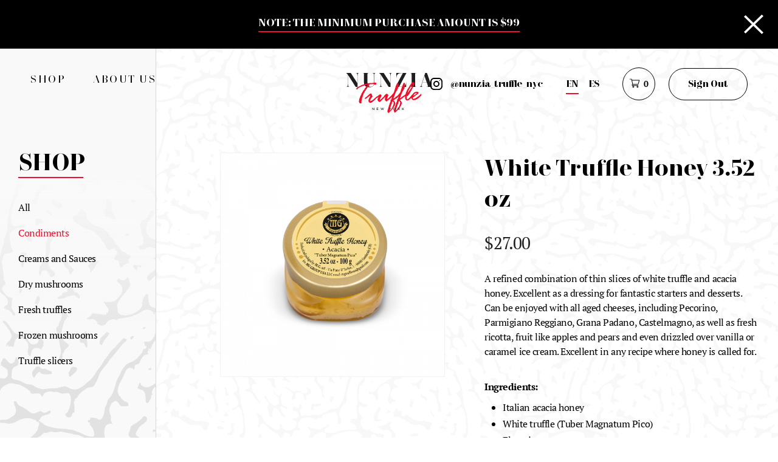

--- FILE ---
content_type: text/html; charset=UTF-8
request_url: https://nunziatruffle.com/product/white-truffle-honey/
body_size: 10804
content:
<!DOCTYPE html>
<html lang="en-US">
<head>
	<meta charset="UTF-8">
	<meta name="viewport" content="width=device-width, initial-scale=1, user-scalable=0">
	<meta name="msapplication-TileColor" content="#000000">
	<meta name="theme-color" content="#000000">
	<meta name="apple-mobile-web-app-status-bar-style" content="#000000">
	<link rel="profile" href="http://gmpg.org/xfn/11">
	<title>White Truffle Honey 3.52 oz &#8211; Nunzia Truffle</title>
<meta name='robots' content='max-image-preview:large' />
	<style>img:is([sizes="auto" i], [sizes^="auto," i]) { contain-intrinsic-size: 3000px 1500px }</style>
	<link rel="alternate" hreflang="en" href="https://nunziatruffle.com/product/white-truffle-honey/" />
<link rel="alternate" hreflang="es" href="https://nunziatruffle.com/es/producto/miel-con-trufas-blancas/" />
<script>window._wca = window._wca || [];</script>
<link rel='dns-prefetch' href='//cdnjs.cloudflare.com' />
<link rel='dns-prefetch' href='//stats.wp.com' />
<link rel='stylesheet' id='wp-block-library-css' href='https://nunziatruffle.com/wp-includes/css/dist/block-library/style.min.css' type='text/css' media='all' />
<style id='classic-theme-styles-inline-css' type='text/css'>
/*! This file is auto-generated */
.wp-block-button__link{color:#fff;background-color:#32373c;border-radius:9999px;box-shadow:none;text-decoration:none;padding:calc(.667em + 2px) calc(1.333em + 2px);font-size:1.125em}.wp-block-file__button{background:#32373c;color:#fff;text-decoration:none}
</style>
<link rel='stylesheet' id='wc-block-vendors-style-css' href='https://nunziatruffle.com/wp-content/plugins/woocommerce/packages/woocommerce-blocks/build/vendors-style.css' type='text/css' media='all' />
<link rel='stylesheet' id='wc-block-style-css' href='https://nunziatruffle.com/wp-content/plugins/woocommerce/packages/woocommerce-blocks/build/style.css' type='text/css' media='all' />
<link rel='stylesheet' id='mediaelement-css' href='https://nunziatruffle.com/wp-includes/js/mediaelement/mediaelementplayer-legacy.min.css' type='text/css' media='all' />
<link rel='stylesheet' id='wp-mediaelement-css' href='https://nunziatruffle.com/wp-includes/js/mediaelement/wp-mediaelement.min.css' type='text/css' media='all' />
<style id='jetpack-sharing-buttons-style-inline-css' type='text/css'>
.jetpack-sharing-buttons__services-list{display:flex;flex-direction:row;flex-wrap:wrap;gap:0;list-style-type:none;margin:5px;padding:0}.jetpack-sharing-buttons__services-list.has-small-icon-size{font-size:12px}.jetpack-sharing-buttons__services-list.has-normal-icon-size{font-size:16px}.jetpack-sharing-buttons__services-list.has-large-icon-size{font-size:24px}.jetpack-sharing-buttons__services-list.has-huge-icon-size{font-size:36px}@media print{.jetpack-sharing-buttons__services-list{display:none!important}}.editor-styles-wrapper .wp-block-jetpack-sharing-buttons{gap:0;padding-inline-start:0}ul.jetpack-sharing-buttons__services-list.has-background{padding:1.25em 2.375em}
</style>
<style id='global-styles-inline-css' type='text/css'>
:root{--wp--preset--aspect-ratio--square: 1;--wp--preset--aspect-ratio--4-3: 4/3;--wp--preset--aspect-ratio--3-4: 3/4;--wp--preset--aspect-ratio--3-2: 3/2;--wp--preset--aspect-ratio--2-3: 2/3;--wp--preset--aspect-ratio--16-9: 16/9;--wp--preset--aspect-ratio--9-16: 9/16;--wp--preset--color--black: #000000;--wp--preset--color--cyan-bluish-gray: #abb8c3;--wp--preset--color--white: #ffffff;--wp--preset--color--pale-pink: #f78da7;--wp--preset--color--vivid-red: #cf2e2e;--wp--preset--color--luminous-vivid-orange: #ff6900;--wp--preset--color--luminous-vivid-amber: #fcb900;--wp--preset--color--light-green-cyan: #7bdcb5;--wp--preset--color--vivid-green-cyan: #00d084;--wp--preset--color--pale-cyan-blue: #8ed1fc;--wp--preset--color--vivid-cyan-blue: #0693e3;--wp--preset--color--vivid-purple: #9b51e0;--wp--preset--gradient--vivid-cyan-blue-to-vivid-purple: linear-gradient(135deg,rgba(6,147,227,1) 0%,rgb(155,81,224) 100%);--wp--preset--gradient--light-green-cyan-to-vivid-green-cyan: linear-gradient(135deg,rgb(122,220,180) 0%,rgb(0,208,130) 100%);--wp--preset--gradient--luminous-vivid-amber-to-luminous-vivid-orange: linear-gradient(135deg,rgba(252,185,0,1) 0%,rgba(255,105,0,1) 100%);--wp--preset--gradient--luminous-vivid-orange-to-vivid-red: linear-gradient(135deg,rgba(255,105,0,1) 0%,rgb(207,46,46) 100%);--wp--preset--gradient--very-light-gray-to-cyan-bluish-gray: linear-gradient(135deg,rgb(238,238,238) 0%,rgb(169,184,195) 100%);--wp--preset--gradient--cool-to-warm-spectrum: linear-gradient(135deg,rgb(74,234,220) 0%,rgb(151,120,209) 20%,rgb(207,42,186) 40%,rgb(238,44,130) 60%,rgb(251,105,98) 80%,rgb(254,248,76) 100%);--wp--preset--gradient--blush-light-purple: linear-gradient(135deg,rgb(255,206,236) 0%,rgb(152,150,240) 100%);--wp--preset--gradient--blush-bordeaux: linear-gradient(135deg,rgb(254,205,165) 0%,rgb(254,45,45) 50%,rgb(107,0,62) 100%);--wp--preset--gradient--luminous-dusk: linear-gradient(135deg,rgb(255,203,112) 0%,rgb(199,81,192) 50%,rgb(65,88,208) 100%);--wp--preset--gradient--pale-ocean: linear-gradient(135deg,rgb(255,245,203) 0%,rgb(182,227,212) 50%,rgb(51,167,181) 100%);--wp--preset--gradient--electric-grass: linear-gradient(135deg,rgb(202,248,128) 0%,rgb(113,206,126) 100%);--wp--preset--gradient--midnight: linear-gradient(135deg,rgb(2,3,129) 0%,rgb(40,116,252) 100%);--wp--preset--font-size--small: 13px;--wp--preset--font-size--medium: 20px;--wp--preset--font-size--large: 36px;--wp--preset--font-size--x-large: 42px;--wp--preset--spacing--20: 0.44rem;--wp--preset--spacing--30: 0.67rem;--wp--preset--spacing--40: 1rem;--wp--preset--spacing--50: 1.5rem;--wp--preset--spacing--60: 2.25rem;--wp--preset--spacing--70: 3.38rem;--wp--preset--spacing--80: 5.06rem;--wp--preset--shadow--natural: 6px 6px 9px rgba(0, 0, 0, 0.2);--wp--preset--shadow--deep: 12px 12px 50px rgba(0, 0, 0, 0.4);--wp--preset--shadow--sharp: 6px 6px 0px rgba(0, 0, 0, 0.2);--wp--preset--shadow--outlined: 6px 6px 0px -3px rgba(255, 255, 255, 1), 6px 6px rgba(0, 0, 0, 1);--wp--preset--shadow--crisp: 6px 6px 0px rgba(0, 0, 0, 1);}:where(.is-layout-flex){gap: 0.5em;}:where(.is-layout-grid){gap: 0.5em;}body .is-layout-flex{display: flex;}.is-layout-flex{flex-wrap: wrap;align-items: center;}.is-layout-flex > :is(*, div){margin: 0;}body .is-layout-grid{display: grid;}.is-layout-grid > :is(*, div){margin: 0;}:where(.wp-block-columns.is-layout-flex){gap: 2em;}:where(.wp-block-columns.is-layout-grid){gap: 2em;}:where(.wp-block-post-template.is-layout-flex){gap: 1.25em;}:where(.wp-block-post-template.is-layout-grid){gap: 1.25em;}.has-black-color{color: var(--wp--preset--color--black) !important;}.has-cyan-bluish-gray-color{color: var(--wp--preset--color--cyan-bluish-gray) !important;}.has-white-color{color: var(--wp--preset--color--white) !important;}.has-pale-pink-color{color: var(--wp--preset--color--pale-pink) !important;}.has-vivid-red-color{color: var(--wp--preset--color--vivid-red) !important;}.has-luminous-vivid-orange-color{color: var(--wp--preset--color--luminous-vivid-orange) !important;}.has-luminous-vivid-amber-color{color: var(--wp--preset--color--luminous-vivid-amber) !important;}.has-light-green-cyan-color{color: var(--wp--preset--color--light-green-cyan) !important;}.has-vivid-green-cyan-color{color: var(--wp--preset--color--vivid-green-cyan) !important;}.has-pale-cyan-blue-color{color: var(--wp--preset--color--pale-cyan-blue) !important;}.has-vivid-cyan-blue-color{color: var(--wp--preset--color--vivid-cyan-blue) !important;}.has-vivid-purple-color{color: var(--wp--preset--color--vivid-purple) !important;}.has-black-background-color{background-color: var(--wp--preset--color--black) !important;}.has-cyan-bluish-gray-background-color{background-color: var(--wp--preset--color--cyan-bluish-gray) !important;}.has-white-background-color{background-color: var(--wp--preset--color--white) !important;}.has-pale-pink-background-color{background-color: var(--wp--preset--color--pale-pink) !important;}.has-vivid-red-background-color{background-color: var(--wp--preset--color--vivid-red) !important;}.has-luminous-vivid-orange-background-color{background-color: var(--wp--preset--color--luminous-vivid-orange) !important;}.has-luminous-vivid-amber-background-color{background-color: var(--wp--preset--color--luminous-vivid-amber) !important;}.has-light-green-cyan-background-color{background-color: var(--wp--preset--color--light-green-cyan) !important;}.has-vivid-green-cyan-background-color{background-color: var(--wp--preset--color--vivid-green-cyan) !important;}.has-pale-cyan-blue-background-color{background-color: var(--wp--preset--color--pale-cyan-blue) !important;}.has-vivid-cyan-blue-background-color{background-color: var(--wp--preset--color--vivid-cyan-blue) !important;}.has-vivid-purple-background-color{background-color: var(--wp--preset--color--vivid-purple) !important;}.has-black-border-color{border-color: var(--wp--preset--color--black) !important;}.has-cyan-bluish-gray-border-color{border-color: var(--wp--preset--color--cyan-bluish-gray) !important;}.has-white-border-color{border-color: var(--wp--preset--color--white) !important;}.has-pale-pink-border-color{border-color: var(--wp--preset--color--pale-pink) !important;}.has-vivid-red-border-color{border-color: var(--wp--preset--color--vivid-red) !important;}.has-luminous-vivid-orange-border-color{border-color: var(--wp--preset--color--luminous-vivid-orange) !important;}.has-luminous-vivid-amber-border-color{border-color: var(--wp--preset--color--luminous-vivid-amber) !important;}.has-light-green-cyan-border-color{border-color: var(--wp--preset--color--light-green-cyan) !important;}.has-vivid-green-cyan-border-color{border-color: var(--wp--preset--color--vivid-green-cyan) !important;}.has-pale-cyan-blue-border-color{border-color: var(--wp--preset--color--pale-cyan-blue) !important;}.has-vivid-cyan-blue-border-color{border-color: var(--wp--preset--color--vivid-cyan-blue) !important;}.has-vivid-purple-border-color{border-color: var(--wp--preset--color--vivid-purple) !important;}.has-vivid-cyan-blue-to-vivid-purple-gradient-background{background: var(--wp--preset--gradient--vivid-cyan-blue-to-vivid-purple) !important;}.has-light-green-cyan-to-vivid-green-cyan-gradient-background{background: var(--wp--preset--gradient--light-green-cyan-to-vivid-green-cyan) !important;}.has-luminous-vivid-amber-to-luminous-vivid-orange-gradient-background{background: var(--wp--preset--gradient--luminous-vivid-amber-to-luminous-vivid-orange) !important;}.has-luminous-vivid-orange-to-vivid-red-gradient-background{background: var(--wp--preset--gradient--luminous-vivid-orange-to-vivid-red) !important;}.has-very-light-gray-to-cyan-bluish-gray-gradient-background{background: var(--wp--preset--gradient--very-light-gray-to-cyan-bluish-gray) !important;}.has-cool-to-warm-spectrum-gradient-background{background: var(--wp--preset--gradient--cool-to-warm-spectrum) !important;}.has-blush-light-purple-gradient-background{background: var(--wp--preset--gradient--blush-light-purple) !important;}.has-blush-bordeaux-gradient-background{background: var(--wp--preset--gradient--blush-bordeaux) !important;}.has-luminous-dusk-gradient-background{background: var(--wp--preset--gradient--luminous-dusk) !important;}.has-pale-ocean-gradient-background{background: var(--wp--preset--gradient--pale-ocean) !important;}.has-electric-grass-gradient-background{background: var(--wp--preset--gradient--electric-grass) !important;}.has-midnight-gradient-background{background: var(--wp--preset--gradient--midnight) !important;}.has-small-font-size{font-size: var(--wp--preset--font-size--small) !important;}.has-medium-font-size{font-size: var(--wp--preset--font-size--medium) !important;}.has-large-font-size{font-size: var(--wp--preset--font-size--large) !important;}.has-x-large-font-size{font-size: var(--wp--preset--font-size--x-large) !important;}
:where(.wp-block-post-template.is-layout-flex){gap: 1.25em;}:where(.wp-block-post-template.is-layout-grid){gap: 1.25em;}
:where(.wp-block-columns.is-layout-flex){gap: 2em;}:where(.wp-block-columns.is-layout-grid){gap: 2em;}
:root :where(.wp-block-pullquote){font-size: 1.5em;line-height: 1.6;}
</style>
<style id='woocommerce-inline-inline-css' type='text/css'>
.woocommerce form .form-row .required { visibility: visible; }
</style>
<link rel='stylesheet' id='slimselect-css' href='https://cdnjs.cloudflare.com/ajax/libs/slim-select/1.23.0/slimselect.min.css' type='text/css' media='all' />
<link rel='stylesheet' id='main-styles-css' href='https://nunziatruffle.com/wp-content/themes/nunziatruffle/dist/css/styles.min.css' type='text/css' media='all' />
<link rel='stylesheet' id='fancybox-css' href='https://cdnjs.cloudflare.com/ajax/libs/fancybox/3.5.7/jquery.fancybox.min.css' type='text/css' media='all' />
<link rel='stylesheet' id='um_modal-css' href='https://nunziatruffle.com/wp-content/plugins/ultimate-member/assets/css/um-modal.min.css' type='text/css' media='all' />
<script type="text/javascript" src="https://nunziatruffle.com/wp-includes/js/jquery/jquery.min.js" id="jquery-core-js"></script>
<script type="text/javascript" src="https://nunziatruffle.com/wp-content/plugins/sitepress-multilingual-cms/res/js/jquery.cookie.js" id="jquery.cookie-js"></script>
<script type="text/javascript" id="wpml-cookie-js-extra">
/* <![CDATA[ */
var wpml_cookies = {"wp-wpml_current_language":{"value":"en","expires":1,"path":"\/"}};
var wpml_cookies = {"wp-wpml_current_language":{"value":"en","expires":1,"path":"\/"}};
/* ]]> */
</script>
<script type="text/javascript" src="https://nunziatruffle.com/wp-content/plugins/sitepress-multilingual-cms/res/js/cookies/language-cookie.js" id="wpml-cookie-js"></script>
<script type="text/javascript" src="https://stats.wp.com/s-202604.js" id="woocommerce-analytics-js" defer="defer" data-wp-strategy="defer"></script>
<script type="text/javascript" src="https://nunziatruffle.com/wp-content/plugins/ultimate-member/assets/js/um-gdpr.min.js" id="um-gdpr-js"></script>
<link rel="https://api.w.org/" href="https://nunziatruffle.com/wp-json/" /><link rel="alternate" title="JSON" type="application/json" href="https://nunziatruffle.com/wp-json/wp/v2/product/855" /><link rel="canonical" href="https://nunziatruffle.com/product/white-truffle-honey/" />
<link rel="alternate" title="oEmbed (JSON)" type="application/json+oembed" href="https://nunziatruffle.com/wp-json/oembed/1.0/embed?url=https%3A%2F%2Fnunziatruffle.com%2Fproduct%2Fwhite-truffle-honey%2F" />
<link rel="alternate" title="oEmbed (XML)" type="text/xml+oembed" href="https://nunziatruffle.com/wp-json/oembed/1.0/embed?url=https%3A%2F%2Fnunziatruffle.com%2Fproduct%2Fwhite-truffle-honey%2F&#038;format=xml" />
<meta name="generator" content="WPML ver:4.3.6 stt:1,2;" />
	<style>img#wpstats{display:none}</style>
			<noscript><style>.woocommerce-product-gallery{ opacity: 1 !important; }</style></noscript>
	<link rel="icon" href="https://nunziatruffle.com/wp-content/uploads/2020/10/cropped-Favicon-Nunzia-32x32.jpg" sizes="32x32" />
<link rel="icon" href="https://nunziatruffle.com/wp-content/uploads/2020/10/cropped-Favicon-Nunzia-192x192.jpg" sizes="192x192" />
<link rel="apple-touch-icon" href="https://nunziatruffle.com/wp-content/uploads/2020/10/cropped-Favicon-Nunzia-180x180.jpg" />
<meta name="msapplication-TileImage" content="https://nunziatruffle.com/wp-content/uploads/2020/10/cropped-Favicon-Nunzia-270x270.jpg" />
</head>

<body class="wp-singular product-template-default single single-product postid-855 wp-theme-nunziatruffle theme-nunziatruffle woocommerce woocommerce-page woocommerce-no-js osx white-content">

<div class="top_banner" id="top_banner">
    <span>Note: the minimum purchase amount is $99</span>
    <button type="button" class="close_btn"><img src="https://nunziatruffle.com/wp-content/themes/nunziatruffle/images/close_white.svg"></button>
</div>
<script type="text/javascript">
    var top_banner_hide = window.localStorage.getItem("top_banner_hide");
    if(typeof top_banner_hide != 'undefined' && top_banner_hide == 1){
        document.getElementById('top_banner').style.display = 'none';
    }
</script>

<div id="page">
	<header class="header">
		<div class="header-areas flex fjb fac rel">
			<div id="menu-toggle"><span></span><span></span><span></span></div>
			<nav id="main-menu" class="menu-main-container"><ul id="menu-main" class="flex fac"><li id="menu-item-145" class="menu-item menu-item-type-post_type menu-item-object-page current_page_parent menu-item-145"><a href="https://nunziatruffle.com/shop/" data-title="Shop">Shop</a></li>
<li id="menu-item-615" class="menu-item menu-item-type-post_type menu-item-object-page menu-item-615"><a href="https://nunziatruffle.com/about-us/" data-title="About Us">About Us</a></li>
</ul></nav>			<div class="logo-area abs">
				<a href="https://nunziatruffle.com" class="logo-link" rel="home" itemprop="url">
					<picture>
												<img src="https://nunziatruffle.com/wp-content/themes/nunziatruffle/images/logo-dark.svg" alt="Nunzia Truffle">
					</picture>
				</a>
			</div>
			<div class="lang-cart">
				<div class="insta-lang flex fac">
					<a href="https://www.instagram.com/nunzia_truffle_nyc/" target="_blank" class="flex fac insta-btn bold">
						<svg width="20" height="20" viewBox="0 0 20 20" fill="currentColor"
							 xmlns="http://www.w3.org/2000/svg">
							<path d="M13.75 0H6.25C2.79875 0 0 2.79875 0 6.25V13.75C0 17.2013 2.79875 20 6.25 20H13.75C17.2013 20 20 17.2013 20 13.75V6.25C20 2.79875 17.2013 0 13.75 0ZM18.125 13.75C18.125 16.1625 16.1625 18.125 13.75 18.125H6.25C3.8375 18.125 1.875 16.1625 1.875 13.75V6.25C1.875 3.8375 3.8375 1.875 6.25 1.875H13.75C16.1625 1.875 18.125 3.8375 18.125 6.25V13.75Z"
								  fill="currentColor"/>
							<path d="M10 5C7.23875 5 5 7.23875 5 10C5 12.7613 7.23875 15 10 15C12.7613 15 15 12.7613 15 10C15 7.23875 12.7613 5 10 5ZM10 13.125C8.2775 13.125 6.875 11.7225 6.875 10C6.875 8.27625 8.2775 6.875 10 6.875C11.7225 6.875 13.125 8.27625 13.125 10C13.125 11.7225 11.7225 13.125 10 13.125Z"
								  fill="currentColor"/>
							<path d="M15.3749 5.29123C15.7429 5.29123 16.0412 4.99294 16.0412 4.62499C16.0412 4.25703 15.7429 3.95874 15.3749 3.95874C15.007 3.95874 14.7087 4.25703 14.7087 4.62499C14.7087 4.99294 15.007 5.29123 15.3749 5.29123Z"
								  fill="currentColor"/>
						</svg>
						<span>@nunzia_truffle_nyc</span>
					</a>
							<div class="language-switcher">
			<ul class="flex fac">
									<li class="active">
						<span class="ttu">en</span>					</li>
									<li class="">
						<a href="https://nunziatruffle.com/es/producto/miel-con-trufas-blancas/"><span class="ttu">es</span></a>					</li>
							</ul>
		</div>
					</div>
				<!--					<a href="--><!--?redirect_to=--><!--"-->
<!--					   class="signin-btn"><span>--><!--</span></a>-->
<!--				-->					<a class="cart-link flex fac fjb" href="https://nunziatruffle.com/cart/"
					   title="View your shopping cart">
						<i class="cart-ico">
							<svg width="18" height="16" viewBox="0 0 18 16" fill="none" xmlns="http://www.w3.org/2000/svg">
<path d="M5.9917 10.3386H5.99246C5.99309 10.3386 5.99373 10.3385 5.99436 10.3385H14.8082C15.0252 10.3385 15.2159 10.1948 15.2756 9.98664L17.2201 3.19516C17.262 3.04874 17.2326 2.89134 17.1409 2.76981C17.0489 2.64828 16.9053 2.57677 16.7527 2.57677H4.87056L4.52305 1.01623C4.47355 0.794264 4.27631 0.636353 4.04844 0.636353H1.13164C0.863128 0.636353 0.645508 0.853513 0.645508 1.12146C0.645508 1.3894 0.863128 1.60656 1.13164 1.60656H3.65852C3.72004 1.8831 5.3215 9.07454 5.41366 9.48827C4.89702 9.71237 4.53457 10.2264 4.53457 10.8236C4.53457 11.626 5.18882 12.2789 5.99297 12.2789H14.8082C15.0767 12.2789 15.2943 12.0617 15.2943 11.7938C15.2943 11.5258 15.0767 11.3087 14.8082 11.3087H5.99297C5.72496 11.3087 5.50683 11.091 5.50683 10.8236C5.50683 10.5565 5.7242 10.3392 5.9917 10.3386ZM16.1082 3.54699L14.4414 9.36825H6.38289L5.08653 3.54699H16.1082Z" fill="currentColor"/>
<path d="M5.50671 13.7343C5.50671 14.5367 6.16097 15.1896 6.96511 15.1896C7.76926 15.1896 8.42351 14.5367 8.42351 13.7343C8.42351 12.9318 7.76926 12.2789 6.96511 12.2789C6.16097 12.2789 5.50671 12.9318 5.50671 13.7343ZM6.96511 13.2492C7.23312 13.2492 7.45125 13.4668 7.45125 13.7343C7.45125 14.0017 7.23312 14.2194 6.96511 14.2194C6.69711 14.2194 6.47898 14.0017 6.47898 13.7343C6.47898 13.4668 6.69711 13.2492 6.96511 13.2492Z" fill="currentColor"/>
<path d="M12.3774 13.7343C12.3774 14.5367 13.0317 15.1896 13.8359 15.1896C14.6401 15.1896 15.2943 14.5367 15.2943 13.7343C15.2943 12.9318 14.6401 12.2789 13.8359 12.2789C13.0317 12.2789 12.3774 12.9318 12.3774 13.7343ZM13.8359 13.2492C14.1039 13.2492 14.322 13.4668 14.322 13.7343C14.322 14.0017 14.1039 14.2194 13.8359 14.2194C13.5679 14.2194 13.3497 14.0017 13.3497 13.7343C13.3497 13.4668 13.5679 13.2492 13.8359 13.2492Z" fill="currentColor"/>
</svg>						</i>
						<span class="cart-count">0</span>
					</a>
					<a href="https://nunziatruffle.com/sign-out-2/" class="signin-btn"><span>Sign Out</span></a>
<!--				-->			</div>
		</div>
	</header>
	<div id="overlay"></div>
<div id="mobile-nav" class="rel">
	<span class="menu-close abs"></span>
	<div class="navs-holder flex fdc tac fjb fac">
		<div class="top-area">
			<nav class="menu-main-container"><ul id="menu-main-1" class=""><li class="menu-item menu-item-type-post_type menu-item-object-page current_page_parent menu-item-145"><a href="https://nunziatruffle.com/shop/" data-title="Shop">Shop</a></li>
<li class="menu-item menu-item-type-post_type menu-item-object-page menu-item-615"><a href="https://nunziatruffle.com/about-us/" data-title="About Us">About Us</a></li>
</ul></nav>			<a class="cart-link flex fac fjc" href="https://nunziatruffle.com/cart/">
				<i class="cart-ico">
					<svg width="18" height="16" viewBox="0 0 18 16" fill="none" xmlns="http://www.w3.org/2000/svg">
<path d="M5.9917 10.3386H5.99246C5.99309 10.3386 5.99373 10.3385 5.99436 10.3385H14.8082C15.0252 10.3385 15.2159 10.1948 15.2756 9.98664L17.2201 3.19516C17.262 3.04874 17.2326 2.89134 17.1409 2.76981C17.0489 2.64828 16.9053 2.57677 16.7527 2.57677H4.87056L4.52305 1.01623C4.47355 0.794264 4.27631 0.636353 4.04844 0.636353H1.13164C0.863128 0.636353 0.645508 0.853513 0.645508 1.12146C0.645508 1.3894 0.863128 1.60656 1.13164 1.60656H3.65852C3.72004 1.8831 5.3215 9.07454 5.41366 9.48827C4.89702 9.71237 4.53457 10.2264 4.53457 10.8236C4.53457 11.626 5.18882 12.2789 5.99297 12.2789H14.8082C15.0767 12.2789 15.2943 12.0617 15.2943 11.7938C15.2943 11.5258 15.0767 11.3087 14.8082 11.3087H5.99297C5.72496 11.3087 5.50683 11.091 5.50683 10.8236C5.50683 10.5565 5.7242 10.3392 5.9917 10.3386ZM16.1082 3.54699L14.4414 9.36825H6.38289L5.08653 3.54699H16.1082Z" fill="currentColor"/>
<path d="M5.50671 13.7343C5.50671 14.5367 6.16097 15.1896 6.96511 15.1896C7.76926 15.1896 8.42351 14.5367 8.42351 13.7343C8.42351 12.9318 7.76926 12.2789 6.96511 12.2789C6.16097 12.2789 5.50671 12.9318 5.50671 13.7343ZM6.96511 13.2492C7.23312 13.2492 7.45125 13.4668 7.45125 13.7343C7.45125 14.0017 7.23312 14.2194 6.96511 14.2194C6.69711 14.2194 6.47898 14.0017 6.47898 13.7343C6.47898 13.4668 6.69711 13.2492 6.96511 13.2492Z" fill="currentColor"/>
<path d="M12.3774 13.7343C12.3774 14.5367 13.0317 15.1896 13.8359 15.1896C14.6401 15.1896 15.2943 14.5367 15.2943 13.7343C15.2943 12.9318 14.6401 12.2789 13.8359 12.2789C13.0317 12.2789 12.3774 12.9318 12.3774 13.7343ZM13.8359 13.2492C14.1039 13.2492 14.322 13.4668 14.322 13.7343C14.322 14.0017 14.1039 14.2194 13.8359 14.2194C13.5679 14.2194 13.3497 14.0017 13.3497 13.7343C13.3497 13.4668 13.5679 13.2492 13.8359 13.2492Z" fill="currentColor"/>
</svg>				</i>
				<span class="cart-count">0</span>
			</a>
		</div>
		<div class="bottom-area">
					<div class="language-switcher">
			<ul class="flex fac">
									<li class="active">
						<span class="ttu">en</span>					</li>
									<li class="">
						<a href="https://nunziatruffle.com/es/producto/miel-con-trufas-blancas/"><span class="ttu">es</span></a>					</li>
							</ul>
		</div>
				<div class="tac login-btn">
									<a href="https://nunziatruffle.com/sign-in/?redirect_to=https%3A%2F%2Fnunziatruffle.com%2Fproduct%2Fwhite-truffle-honey%3Fpage%26product%3Dwhite-truffle-honey%26post_type%3Dproduct%26name%3Dwhite-truffle-honey" class="signin-btn"><span>Sign In</span></a>
								<div class="mob-insta">
					<span>Instagram:</span>
					<a href="https://www.instagram.com/nunzia_truffle_nyc/" target="_blank" class="insta-btn bold">
						@nunzia_truffle_nyc					</a>
				</div>
			</div>
			<div class="logo">
				<a href="https://nunziatruffle.com" class="logo-link" rel="home" itemprop="url">
					<picture>
						<img src="https://nunziatruffle.com/wp-content/themes/nunziatruffle/images/logo-home.svg" alt="Nunzia Truffle">
					</picture>
				</a>
			</div>
			<p>Made by <a href="https://brainstormtech.io">Brainstorm Technologies</a></p>
		</div>
	</div>
</div>		<main>

	<div id="shop-page" class="product-single-page">
		<div class="container">
			<div class="shop-areas flex fjb">
				<div class="shop-cats">
					<div>
						<h1 class="page-title ttu"><span>Shop</span></h1>
						<div class="cats-holder">
							<div class="hidden bold" id="mob-cat-toggle">
								<span>Shop by Category</span>
							</div>
															<ul>
									<li>
										<a href="https://nunziatruffle.com/shop/"
										   class="cat-item trans" data-name="all">
											<span>All</span>
										</a>
									</li>
																			<li>
											<a href="https://nunziatruffle.com/product-category/condiments/" data-name="condiments"
											   class="cat-item trans active">
												<span>Condiments</span>
											</a>
										</li>
																			<li>
											<a href="https://nunziatruffle.com/product-category/creams-and-sauces/" data-name="creams-and-sauces"
											   class="cat-item trans ">
												<span>Creams and Sauces</span>
											</a>
										</li>
																			<li>
											<a href="https://nunziatruffle.com/product-category/dry-mushrooms/" data-name="dry-mushrooms"
											   class="cat-item trans ">
												<span>Dry mushrooms</span>
											</a>
										</li>
																			<li>
											<a href="https://nunziatruffle.com/product-category/fresh-truffles/" data-name="fresh-truffles"
											   class="cat-item trans ">
												<span>Fresh truffles</span>
											</a>
										</li>
																			<li>
											<a href="https://nunziatruffle.com/product-category/frozen-mushrooms/" data-name="frozen-mushrooms"
											   class="cat-item trans ">
												<span>Frozen mushrooms</span>
											</a>
										</li>
																			<li>
											<a href="https://nunziatruffle.com/product-category/truffle-slicers/" data-name="truffle-slicers"
											   class="cat-item trans ">
												<span>Truffle slicers</span>
											</a>
										</li>
																	</ul>
													</div>
					</div>
				</div>
				<div class="product-holder">
					
						<div id="product-855" class="product type-product post-855 status-publish first instock product_cat-condiments has-post-thumbnail taxable shipping-taxable purchasable product-type-simple">

	<div class="flex fjb single-product-holder"><div class="woocommerce-product-gallery woocommerce-product-gallery--with-images woocommerce-product-gallery--columns-4 images" data-columns="4" style="opacity: 0; transition: opacity .25s ease-in-out;">
	<figure class="woocommerce-product-gallery__wrapper">
		<div data-thumb="https://nunziatruffle.com/wp-content/uploads/2019/09/MG-42.-White-truffle-honey-100g-jpg-100x100.png" data-thumb-alt="" class="woocommerce-product-gallery__image"><img width="600" height="600" src="https://nunziatruffle.com/wp-content/uploads/2019/09/MG-42.-White-truffle-honey-100g-jpg-600x600.png" class="wp-post-image" alt="" title="MG-42.-White-truffle-honey-100g--jpg" data-caption="" data-src="https://nunziatruffle.com/wp-content/uploads/2019/09/MG-42.-White-truffle-honey-100g-jpg.png" data-large_image="https://nunziatruffle.com/wp-content/uploads/2019/09/MG-42.-White-truffle-honey-100g-jpg.png" data-large_image_width="1000" data-large_image_height="1000" decoding="async" srcset="https://nunziatruffle.com/wp-content/uploads/2019/09/MG-42.-White-truffle-honey-100g-jpg-600x600.png 600w, https://nunziatruffle.com/wp-content/uploads/2019/09/MG-42.-White-truffle-honey-100g-jpg-150x150.png 150w, https://nunziatruffle.com/wp-content/uploads/2019/09/MG-42.-White-truffle-honey-100g-jpg-300x300.png 300w, https://nunziatruffle.com/wp-content/uploads/2019/09/MG-42.-White-truffle-honey-100g-jpg-768x768.png 768w, https://nunziatruffle.com/wp-content/uploads/2019/09/MG-42.-White-truffle-honey-100g-jpg-335x335.png 335w, https://nunziatruffle.com/wp-content/uploads/2019/09/MG-42.-White-truffle-honey-100g-jpg-100x100.png 100w, https://nunziatruffle.com/wp-content/uploads/2019/09/MG-42.-White-truffle-honey-100g-jpg.png 1000w" sizes="(max-width: 600px) 100vw, 600px" /></div>	</figure>
</div>

	<div class="summary entry-summary">
		<h1 class="product_title entry-title">White Truffle Honey 3.52 oz</h1><p class="price"><span class="woocommerce-Price-amount amount"><bdi><span class="woocommerce-Price-currencySymbol">&#36;</span>27.00</bdi></span></p>
<div class="single-product-description wys"><p>A refined combination of thin slices of white truffle and acacia honey. Excellent as a dressing for fantastic starters and desserts. Can be enjoyed with all aged cheeses, including Pecorino, Parmigiano Reggiano, Grana Padano, Castelmagno, as well as fresh ricotta, fruit like apples and pears and even drizzled over vanilla or caramel ice cream. Excellent in any recipe where honey is called for.</p>
<p>&nbsp;</p>
<p><strong>Ingredients:</strong></p>
<ul>
<li>Italian acacia honey</li>
<li>White truffle (Tuber Magnatum Pico)</li>
<li>Flavoring</li>
</ul>
<p><strong>Weight:</strong> Gr 100 / Oz 3.52</p>
<p><strong>Flavor:</strong> A mix of subtly sweet and earthy flavors with intense notes of black truffle.</p>
<div id="gtx-trans" style="position: absolute; left: 25px; top: 296px;">
<div class="gtx-trans-icon"></div>
</div>
</div>
	
	<form class="cart" action="https://nunziatruffle.com/product/white-truffle-honey/" method="post" enctype='multipart/form-data'>
		
				<div class="quantity flex fac">
			<label class="screen-reader-text option-title" for="quantity_696ff252722cc">Qty: </label>
			<div class="flex fac">
				<a class="qty-btn qty-btn-minus" onclick="this.parentNode.querySelector('input[type=number]').stepDown()">
					<span></span>
				</a>
				<input
						type="number"
						id="quantity_696ff252722cc"
						class="input-text qty text"
						step="1"
						min="1"
						max=""
						name="quantity"
						value="1"
						title="Qty"
						size="4"
						inputmode="numeric" />
				<a class="qty-btn qty-btn-plus" onclick="this.parentNode.querySelector('input[type=number]').stepUp()">
					<span></span>
				</a>
			</div>
		</div>
		
		<button type="submit" name="add-to-cart" value="855" class="single_add_to_cart_button button alt">
			<span>Add to cart</span>
		</button>

			</form>

	
	</div>
</div>

	<section class="related products">

		<h2>Other products in this category</h2>

		<ul class="products columns-4">

			
				<li class="product type-product post-3170 status-publish first instock product_cat-condiments product_tag-individual has-post-thumbnail taxable shipping-taxable purchasable product-type-simple">
	<a href="https://nunziatruffle.com/product/butter-cream-with-white-truffle/" class="woocommerce-LoopProduct-link woocommerce-loop-product__link"><div class="img-wrp"><img width="335" height="335" src="https://nunziatruffle.com/wp-content/uploads/2020/05/MG-26-335x335.jpg" class="attachment-woocommerce_thumbnail size-woocommerce_thumbnail" alt="" decoding="async" srcset="https://nunziatruffle.com/wp-content/uploads/2020/05/MG-26-335x335.jpg 335w, https://nunziatruffle.com/wp-content/uploads/2020/05/MG-26-300x300.jpg 300w, https://nunziatruffle.com/wp-content/uploads/2020/05/MG-26-1024x1024.jpg 1024w, https://nunziatruffle.com/wp-content/uploads/2020/05/MG-26-150x150.jpg 150w, https://nunziatruffle.com/wp-content/uploads/2020/05/MG-26-768x768.jpg 768w, https://nunziatruffle.com/wp-content/uploads/2020/05/MG-26-600x600.jpg 600w, https://nunziatruffle.com/wp-content/uploads/2020/05/MG-26-100x100.jpg 100w, https://nunziatruffle.com/wp-content/uploads/2020/05/MG-26.jpg 1200w" sizes="(max-width: 335px) 100vw, 335px" /></div><h2 class="woocommerce-loop-product__title">Butter Cream with White Truffle</h2></a><div class="price-cart-wrap flex fac">

	<span class="price"><span class="woocommerce-Price-amount amount"><bdi><span class="woocommerce-Price-currencySymbol">&#36;</span>12.90</bdi></span></span>
<a href="?add-to-cart=3170" data-quantity="1" class="button product_type_simple add_to_cart_button ajax_add_to_cart" data-product_id="3170" data-product_sku="" aria-label="Add &ldquo;Butter Cream with White Truffle&rdquo; to your cart" rel="nofollow"></a></div></li>

			
				<li class="product type-product post-1954 status-publish instock product_cat-condiments product_tag-restaurant taxable shipping-taxable product-type-simple">
	<a href="https://nunziatruffle.com/es/producto/rebanadas-de-trufas/" class="woocommerce-LoopProduct-link woocommerce-loop-product__link"><div class="img-wrp"><img width="335" height="335" src="https://nunziatruffle.com/wp-content/uploads/woocommerce-placeholder-335x335.png" class="woocommerce-placeholder wp-post-image" alt="Placeholder" decoding="async" loading="lazy" srcset="https://nunziatruffle.com/wp-content/uploads/woocommerce-placeholder-335x335.png 335w, https://nunziatruffle.com/wp-content/uploads/woocommerce-placeholder-100x100.png 100w, https://nunziatruffle.com/wp-content/uploads/woocommerce-placeholder-600x600.png 600w, https://nunziatruffle.com/wp-content/uploads/woocommerce-placeholder-150x150.png 150w, https://nunziatruffle.com/wp-content/uploads/woocommerce-placeholder-300x300.png 300w, https://nunziatruffle.com/wp-content/uploads/woocommerce-placeholder-768x768.png 768w, https://nunziatruffle.com/wp-content/uploads/woocommerce-placeholder-1024x1024.png 1024w, https://nunziatruffle.com/wp-content/uploads/woocommerce-placeholder.png 1200w" sizes="auto, (max-width: 335px) 100vw, 335px" /></div><h2 class="woocommerce-loop-product__title">Rebanadas De Trufas</h2></a><div class="price-cart-wrap flex fac">
<a href="https://nunziatruffle.com/es/producto/rebanadas-de-trufas/" data-quantity="1" class="button product_type_simple" data-product_id="1954" data-product_sku="" aria-label="Read more about &ldquo;Rebanadas De Trufas&rdquo;" rel="nofollow"></a></div></li>

			
				<li class="product type-product post-848 status-publish instock product_cat-condiments has-post-thumbnail taxable shipping-taxable purchasable product-type-simple">
	<a href="https://nunziatruffle.com/product/truffle-salt/" class="woocommerce-LoopProduct-link woocommerce-loop-product__link"><div class="img-wrp"><img width="335" height="335" src="https://nunziatruffle.com/wp-content/uploads/2019/09/MG-34.-Truffle-salt-Tuber-Aestivum-Vitt-jpg-335x335.png" class="attachment-woocommerce_thumbnail size-woocommerce_thumbnail" alt="" decoding="async" loading="lazy" srcset="https://nunziatruffle.com/wp-content/uploads/2019/09/MG-34.-Truffle-salt-Tuber-Aestivum-Vitt-jpg-335x335.png 335w, https://nunziatruffle.com/wp-content/uploads/2019/09/MG-34.-Truffle-salt-Tuber-Aestivum-Vitt-jpg-150x150.png 150w, https://nunziatruffle.com/wp-content/uploads/2019/09/MG-34.-Truffle-salt-Tuber-Aestivum-Vitt-jpg-300x300.png 300w, https://nunziatruffle.com/wp-content/uploads/2019/09/MG-34.-Truffle-salt-Tuber-Aestivum-Vitt-jpg-768x768.png 768w, https://nunziatruffle.com/wp-content/uploads/2019/09/MG-34.-Truffle-salt-Tuber-Aestivum-Vitt-jpg-600x600.png 600w, https://nunziatruffle.com/wp-content/uploads/2019/09/MG-34.-Truffle-salt-Tuber-Aestivum-Vitt-jpg-100x100.png 100w, https://nunziatruffle.com/wp-content/uploads/2019/09/MG-34.-Truffle-salt-Tuber-Aestivum-Vitt-jpg.png 1000w" sizes="auto, (max-width: 335px) 100vw, 335px" /></div><h2 class="woocommerce-loop-product__title">Truffle Salt 3.52 oz</h2>        <span class="latin_name">Tuber Aestivum Vitt.</span>
        </a><div class="price-cart-wrap flex fac">

	<span class="price"><span class="woocommerce-Price-amount amount"><bdi><span class="woocommerce-Price-currencySymbol">&#36;</span>17.00</bdi></span></span>
<a href="?add-to-cart=848" data-quantity="1" class="button product_type_simple add_to_cart_button ajax_add_to_cart" data-product_id="848" data-product_sku="" aria-label="Add &ldquo;Truffle Salt 3.52 oz&rdquo; to your cart" rel="nofollow"></a></div></li>

			
				<li class="product type-product post-3177 status-publish last instock product_cat-condiments product_tag-individual has-post-thumbnail taxable shipping-taxable purchasable product-type-simple">
	<a href="https://nunziatruffle.com/producto/butter-cream-with-white-truffle/" class="woocommerce-LoopProduct-link woocommerce-loop-product__link"><div class="img-wrp"><img width="335" height="335" src="https://nunziatruffle.com/wp-content/uploads/2020/05/MG-26-335x335.jpg" class="attachment-woocommerce_thumbnail size-woocommerce_thumbnail" alt="" decoding="async" loading="lazy" srcset="https://nunziatruffle.com/wp-content/uploads/2020/05/MG-26-335x335.jpg 335w, https://nunziatruffle.com/wp-content/uploads/2020/05/MG-26-300x300.jpg 300w, https://nunziatruffle.com/wp-content/uploads/2020/05/MG-26-1024x1024.jpg 1024w, https://nunziatruffle.com/wp-content/uploads/2020/05/MG-26-150x150.jpg 150w, https://nunziatruffle.com/wp-content/uploads/2020/05/MG-26-768x768.jpg 768w, https://nunziatruffle.com/wp-content/uploads/2020/05/MG-26-600x600.jpg 600w, https://nunziatruffle.com/wp-content/uploads/2020/05/MG-26-100x100.jpg 100w, https://nunziatruffle.com/wp-content/uploads/2020/05/MG-26.jpg 1200w" sizes="auto, (max-width: 335px) 100vw, 335px" /></div><h2 class="woocommerce-loop-product__title">Condimento a base di Burro e Tartufo Bianco</h2></a><div class="price-cart-wrap flex fac">

	<span class="price"><span class="woocommerce-Price-amount amount"><bdi><span class="woocommerce-Price-currencySymbol">&#36;</span>12.90</bdi></span></span>
<a href="?add-to-cart=3177" data-quantity="1" class="button product_type_simple add_to_cart_button ajax_add_to_cart" data-product_id="3177" data-product_sku="" aria-label="Add &ldquo;Condimento a base di Burro e Tartufo Bianco&rdquo; to your cart" rel="nofollow"></a></div></li>

			
		</ul>

	</section>

</div>


					
					
									</div>
			</div>
		</div>
	</div>



</main>
<footer>

</footer>



<div id="um_upload_single" style="display:none;"></div>

<div id="um_view_photo" style="display:none;">
	<a href="javascript:void(0);" data-action="um_remove_modal" class="um-modal-close" aria-label="Close view photo modal">
		<i class="um-faicon-times"></i>
	</a>

	<div class="um-modal-body photo">
		<div class="um-modal-photo"></div>
	</div>
</div>
<script type="speculationrules">
{"prefetch":[{"source":"document","where":{"and":[{"href_matches":"\/*"},{"not":{"href_matches":["\/wp-*.php","\/wp-admin\/*","\/wp-content\/uploads\/*","\/wp-content\/*","\/wp-content\/plugins\/*","\/wp-content\/themes\/nunziatruffle\/*","\/*\\?(.+)"]}},{"not":{"selector_matches":"a[rel~=\"nofollow\"]"}},{"not":{"selector_matches":".no-prefetch, .no-prefetch a"}}]},"eagerness":"conservative"}]}
</script>
<script type="application/ld+json">{"@context":"https:\/\/schema.org\/","@type":"Product","@id":"https:\/\/nunziatruffle.com\/product\/white-truffle-honey\/#product","name":"White Truffle Honey 3.52 oz","url":"https:\/\/nunziatruffle.com\/product\/white-truffle-honey\/","description":"A refined combination of thin slices of white truffle and acacia honey. Excellent as a dressing for fantastic starters and desserts. Can be enjoyed with all aged cheeses, including Pecorino, Parmigiano Reggiano, Grana Padano, Castelmagno, as well as fresh ricotta, fruit like apples and pears and even drizzled over vanilla or caramel ice cream. Excellent in any recipe where honey is called for.\r\n\r\n&amp;nbsp;\r\n\r\nIngredients:\r\n\r\n \tItalian acacia honey\r\n \tWhite truffle (Tuber Magnatum Pico)\r\n \tFlavoring\r\n\r\nWeight: Gr 100 \/ Oz 3.52\r\n\r\nFlavor: A mix of subtly sweet and earthy flavors with intense notes of black truffle.","image":"https:\/\/nunziatruffle.com\/wp-content\/uploads\/2019\/09\/MG-42.-White-truffle-honey-100g-jpg.png","sku":855,"offers":[{"@type":"Offer","price":"27.00","priceValidUntil":"2027-12-31","priceSpecification":{"price":"27.00","priceCurrency":"USD","valueAddedTaxIncluded":"false"},"priceCurrency":"USD","availability":"http:\/\/schema.org\/InStock","url":"https:\/\/nunziatruffle.com\/product\/white-truffle-honey\/","seller":{"@type":"Organization","name":"Nunzia Truffle","url":"https:\/\/nunziatruffle.com"}}]}</script>	<script type="text/javascript">
		(function () {
			var c = document.body.className;
			c = c.replace(/woocommerce-no-js/, 'woocommerce-js');
			document.body.className = c;
		})()
	</script>
	<script type="text/javascript" src="https://nunziatruffle.com/wp-content/plugins/woocommerce/assets/js/flexslider/jquery.flexslider.min.js" id="flexslider-js"></script>
<script type="text/javascript" id="wc-single-product-js-extra">
/* <![CDATA[ */
var wc_single_product_params = {"i18n_required_rating_text":"Please select a rating","review_rating_required":"yes","flexslider":{"rtl":false,"animation":"fade","smoothHeight":true,"directionNav":true,"controlNav":true,"slideshow":false,"animationSpeed":500,"animationLoop":true,"allowOneSlide":false},"zoom_enabled":"","zoom_options":[],"photoswipe_enabled":"","photoswipe_options":{"shareEl":false,"closeOnScroll":false,"history":false,"hideAnimationDuration":0,"showAnimationDuration":0},"flexslider_enabled":"1"};
/* ]]> */
</script>
<script type="text/javascript" src="https://nunziatruffle.com/wp-content/plugins/woocommerce/assets/js/frontend/single-product.min.js" id="wc-single-product-js"></script>
<script type="text/javascript" src="https://nunziatruffle.com/wp-content/plugins/woocommerce/assets/js/jquery-blockui/jquery.blockUI.min.js" id="jquery-blockui-js"></script>
<script type="text/javascript" src="https://nunziatruffle.com/wp-content/plugins/woocommerce/assets/js/js-cookie/js.cookie.min.js" id="js-cookie-js"></script>
<script type="text/javascript" id="woocommerce-js-extra">
/* <![CDATA[ */
var woocommerce_params = {"ajax_url":"\/wp-admin\/admin-ajax.php","wc_ajax_url":"\/?wc-ajax=%%endpoint%%"};
/* ]]> */
</script>
<script type="text/javascript" src="https://nunziatruffle.com/wp-content/plugins/woocommerce/assets/js/frontend/woocommerce.min.js" id="woocommerce-js"></script>
<script type="text/javascript" id="wc-cart-fragments-js-extra">
/* <![CDATA[ */
var wc_cart_fragments_params = {"ajax_url":"\/wp-admin\/admin-ajax.php","wc_ajax_url":"\/?wc-ajax=%%endpoint%%","cart_hash_key":"wc_cart_hash_64f7d5001a69c69deb1398df07957cee","fragment_name":"wc_fragments_64f7d5001a69c69deb1398df07957cee","request_timeout":"5000"};
/* ]]> */
</script>
<script type="text/javascript" src="https://nunziatruffle.com/wp-content/plugins/woocommerce/assets/js/frontend/cart-fragments.min.js" id="wc-cart-fragments-js"></script>
<script type="text/javascript" src="https://cdnjs.cloudflare.com/ajax/libs/fancybox/3.5.7/jquery.fancybox.min.js" id="fancybox-js"></script>
<script type="text/javascript" src="https://cdnjs.cloudflare.com/ajax/libs/slim-select/1.23.0/slimselect.min.js" id="slimselect-js"></script>
<script type="text/javascript" src="https://cdnjs.cloudflare.com/ajax/libs/jquery-cookie/1.4.1/jquery.cookie.min.js" id="jq_cookie-js"></script>
<script type="text/javascript" id="main-js-extra">
/* <![CDATA[ */
var ajax = {"url":"https:\/\/nunziatruffle.com\/wp-admin\/admin-ajax.php","siteTitle":"Nunzia Truffle"};
var wpml = {"passConfirm":"Confirm Password"};
/* ]]> */
</script>
<script type="text/javascript" src="https://nunziatruffle.com/wp-content/themes/nunziatruffle/dist/js/main.min.js" id="main-js"></script>
<script type="text/javascript" src="https://nunziatruffle.com/wp-includes/js/underscore.min.js" id="underscore-js"></script>
<script type="text/javascript" id="wp-util-js-extra">
/* <![CDATA[ */
var _wpUtilSettings = {"ajax":{"url":"\/wp-admin\/admin-ajax.php"}};
/* ]]> */
</script>
<script type="text/javascript" src="https://nunziatruffle.com/wp-includes/js/wp-util.min.js" id="wp-util-js"></script>
<script type="text/javascript" src="https://nunziatruffle.com/wp-includes/js/dist/hooks.min.js" id="wp-hooks-js"></script>
<script type="text/javascript" src="https://nunziatruffle.com/wp-includes/js/dist/i18n.min.js" id="wp-i18n-js"></script>
<script type="text/javascript" id="wp-i18n-js-after">
/* <![CDATA[ */
wp.i18n.setLocaleData( { 'text direction\u0004ltr': [ 'ltr' ] } );
/* ]]> */
</script>
<script type="text/javascript" src="https://nunziatruffle.com/wp-content/plugins/ultimate-member/assets/libs/tipsy/tipsy.min.js" id="um_tipsy-js"></script>
<script type="text/javascript" src="https://nunziatruffle.com/wp-content/plugins/ultimate-member/assets/libs/um-confirm/um-confirm.min.js" id="um_confirm-js"></script>
<script type="text/javascript" src="https://nunziatruffle.com/wp-content/plugins/ultimate-member/assets/libs/pickadate/picker.min.js" id="um_datetime-js"></script>
<script type="text/javascript" src="https://nunziatruffle.com/wp-content/plugins/ultimate-member/assets/libs/pickadate/picker.date.min.js" id="um_datetime_date-js"></script>
<script type="text/javascript" src="https://nunziatruffle.com/wp-content/plugins/ultimate-member/assets/libs/pickadate/picker.time.min.js" id="um_datetime_time-js"></script>
<script type="text/javascript" id="um_common-js-extra">
/* <![CDATA[ */
var um_common_variables = {"locale":"en_US"};
var um_common_variables = {"locale":"en_US"};
/* ]]> */
</script>
<script type="text/javascript" src="https://nunziatruffle.com/wp-content/plugins/ultimate-member/assets/js/common.min.js" id="um_common-js"></script>
<script type="text/javascript" src="https://nunziatruffle.com/wp-content/plugins/ultimate-member/assets/libs/cropper/cropper.min.js" id="um_crop-js"></script>
<script type="text/javascript" id="um_frontend_common-js-extra">
/* <![CDATA[ */
var um_frontend_common_variables = [];
/* ]]> */
</script>
<script type="text/javascript" src="https://nunziatruffle.com/wp-content/plugins/ultimate-member/assets/js/common-frontend.min.js" id="um_frontend_common-js"></script>
<script type="text/javascript" src="https://nunziatruffle.com/wp-content/plugins/ultimate-member/assets/js/um-modal.min.js" id="um_modal-js"></script>
<script type="text/javascript" src="https://nunziatruffle.com/wp-content/plugins/ultimate-member/assets/libs/jquery-form/jquery-form.min.js" id="um_jquery_form-js"></script>
<script type="text/javascript" src="https://nunziatruffle.com/wp-content/plugins/ultimate-member/assets/libs/fileupload/fileupload.js" id="um_fileupload-js"></script>
<script type="text/javascript" src="https://nunziatruffle.com/wp-content/plugins/ultimate-member/assets/js/um-functions.min.js" id="um_functions-js"></script>
<script type="text/javascript" src="https://nunziatruffle.com/wp-content/plugins/ultimate-member/assets/js/um-responsive.min.js" id="um_responsive-js"></script>
<script type="text/javascript" src="https://nunziatruffle.com/wp-content/plugins/ultimate-member/assets/js/um-conditional.min.js" id="um_conditional-js"></script>
<script type="text/javascript" src="https://nunziatruffle.com/wp-content/plugins/ultimate-member/assets/libs/select2/select2.full.min.js" id="select2-js"></script>
<script type="text/javascript" src="https://nunziatruffle.com/wp-content/plugins/ultimate-member/assets/libs/select2/i18n/en.js" id="um_select2_locale-js"></script>
<script type="text/javascript" src="https://nunziatruffle.com/wp-content/plugins/ultimate-member/assets/libs/raty/um-raty.min.js" id="um_raty-js"></script>
<script type="text/javascript" id="um_scripts-js-extra">
/* <![CDATA[ */
var um_scripts = {"max_upload_size":"1073741824","nonce":"1bdd9d25ec"};
/* ]]> */
</script>
<script type="text/javascript" src="https://nunziatruffle.com/wp-content/plugins/ultimate-member/assets/js/um-scripts.min.js" id="um_scripts-js"></script>
<script type="text/javascript" src="https://nunziatruffle.com/wp-content/plugins/ultimate-member/assets/js/um-profile.min.js" id="um_profile-js"></script>
<script type="text/javascript" src="https://nunziatruffle.com/wp-content/plugins/ultimate-member/assets/js/um-account.min.js" id="um_account-js"></script>
<script type="text/javascript" id="jetpack-stats-js-before">
/* <![CDATA[ */
_stq = window._stq || [];
_stq.push([ "view", JSON.parse("{\"v\":\"ext\",\"blog\":\"178166824\",\"post\":\"855\",\"tz\":\"0\",\"srv\":\"nunziatruffle.com\",\"j\":\"1:15.0\"}") ]);
_stq.push([ "clickTrackerInit", "178166824", "855" ]);
/* ]]> */
</script>
<script type="text/javascript" src="https://stats.wp.com/e-202604.js" id="jetpack-stats-js" defer="defer" data-wp-strategy="defer"></script>
<!-- WooCommerce JavaScript -->
<script type="text/javascript">
jQuery(function($) { 
_wca.push({'_en': 'woocommerceanalytics_product_view','session_id': '', 'blog_id': '178166824', 'store_id': '', 'ui': '', 'url': 'https://nunziatruffle.com', 'landing_page': '', 'woo_version': '4.7.4', 'wp_version': '6.8.3', 'store_admin': '0', 'device': 'desktop', 'template_used': '0', 'additional_blocks_on_cart_page': [],'additional_blocks_on_checkout_page': [],'store_currency': 'USD', 'timezone': '+00:00', 'is_guest': '1', 'order_value': '0', 'order_total': '0', 'total_tax': '0.00', 'total_discount': '0', 'total_shipping': '0', 'products_count': '0', 'cart_page_contains_cart_block': '0', 'cart_page_contains_cart_shortcode': '1', 'checkout_page_contains_checkout_block': '0', 'checkout_page_contains_checkout_shortcode': '1', 'pi': '855', 'pn': 'White Truffle Honey 3.52 oz', 'pc': 'Condiments', 'pp': '27.00', 'pt': 'simple', });

_wca.push({'_en': 'woocommerceanalytics_page_view','session_id': '', 'blog_id': '178166824', 'store_id': '', 'ui': '', 'url': 'https://nunziatruffle.com', 'landing_page': '', 'woo_version': '4.7.4', 'wp_version': '6.8.3', 'store_admin': '0', 'device': 'desktop', 'template_used': '0', 'additional_blocks_on_cart_page': [],'additional_blocks_on_checkout_page': [],'store_currency': 'USD', 'timezone': '+00:00', 'is_guest': '1', 'order_value': '0', 'order_total': '0', 'total_tax': '0.00', 'total_discount': '0', 'total_shipping': '0', 'products_count': '0', 'cart_page_contains_cart_block': '0', 'cart_page_contains_cart_shortcode': '1', 'checkout_page_contains_checkout_block': '0', 'checkout_page_contains_checkout_shortcode': '1', });
 });
</script>
		<script>'undefined'=== typeof _trfq || (window._trfq = []);'undefined'=== typeof _trfd && (window._trfd=[]),
                _trfd.push({'tccl.baseHost':'secureserver.net'}),
                _trfd.push({'ap':'wpaas_v2'},
                    {'server':'788133748dfd'},
                    {'pod':'c20-prod-p3-us-west-2'},
                                        {'xid':'45467900'},
                    {'wp':'6.8.3'},
                    {'php':'7.4.33.12'},
                    {'loggedin':'0'},
                    {'cdn':'1'},
                    {'builder':'wp-classic-editor'},
                    {'theme':'nunziatruffle'},
                    {'wds':'0'},
                    {'wp_alloptions_count':'842'},
                    {'wp_alloptions_bytes':'490705'},
                    {'gdl_coming_soon_page':'0'}
                    , {'appid':'425125'}                 );
            var trafficScript = document.createElement('script'); trafficScript.src = 'https://img1.wsimg.com/signals/js/clients/scc-c2/scc-c2.min.js'; window.document.head.appendChild(trafficScript);</script>
		<script>window.addEventListener('click', function (elem) { var _elem$target, _elem$target$dataset, _window, _window$_trfq; return (elem === null || elem === void 0 ? void 0 : (_elem$target = elem.target) === null || _elem$target === void 0 ? void 0 : (_elem$target$dataset = _elem$target.dataset) === null || _elem$target$dataset === void 0 ? void 0 : _elem$target$dataset.eid) && ((_window = window) === null || _window === void 0 ? void 0 : (_window$_trfq = _window._trfq) === null || _window$_trfq === void 0 ? void 0 : _window$_trfq.push(["cmdLogEvent", "click", elem.target.dataset.eid]));});</script>
		<script src='https://img1.wsimg.com/traffic-assets/js/tccl-tti.min.js' onload="window.tti.calculateTTI()"></script>
		
</div><!-- #page -->

</body>
</html>

--- FILE ---
content_type: text/css
request_url: https://nunziatruffle.com/wp-content/themes/nunziatruffle/dist/css/styles.min.css
body_size: 14609
content:
html,body,div,span,applet,object,iframe,h1,h2,h3,h4,h5,h6,p,blockquote,pre,a,abbr,acronym,address,big,cite,code,del,dfn,em,img,ins,kbd,q,s,samp,small,strike,strong,sub,sup,tt,var,b,u,i,center,dl,dt,dd,ol,ul,li,fieldset,form,label,legend,table,caption,tbody,tfoot,thead,tr,th,td,article,aside,canvas,details,embed,figure,figcaption,footer,header,hgroup,menu,nav,output,ruby,section,summary,time,mark,audio,video{margin:0;padding:0;border:0;font-size:100%;font:inherit;vertical-align:baseline}article,aside,details,figcaption,figure,footer,header,hgroup,menu,nav,section{display:block}*{box-sizing:border-box}body{line-height:1;-webkit-text-size-adjust:none}ol,ul{list-style:none}blockquote,q{quotes:none}blockquote:before,blockquote:after,q:before,q:after{content:"";content:none}table{border-collapse:collapse;border-spacing:0}input,button{outline:0;border:0}button{background-color:transparent}:focus{outline:none}::-moz-focus-inner{border:0}a{text-decoration:none}input,textarea,button{-webkit-appearance:none;-moz-appearance:none;-ms-progress-appearance:unset;border-radius:0}em{font-style:italic}strong{font-weight:bold}input[type=number]::-webkit-outer-spin-button,input[type=number]::-webkit-inner-spin-button{-webkit-appearance:none;margin:0}input[type=number]{-moz-appearance:textfield}@font-face{font-family:"PT Serif";src:local("PT Serif Italic"),local("PTSerif-Italic"),url("../../fonts/PTSerif-Italic.woff2") format("woff2"),url("../../fonts/PTSerif-Italic.woff") format("woff");font-weight:normal;font-style:italic}@font-face{font-family:"PT Serif";src:local("PT Serif Bold"),local("PTSerif-Bold"),url("../../fonts/PTSerif-Bold.woff2") format("woff2"),url("../../fonts/PTSerif-Bold.woff") format("woff");font-weight:bold;font-style:normal}@font-face{font-family:"PT Serif";src:local("PT Serif"),local("PTSerif-Regular"),url("../../fonts/PTSerif-Regular.woff2") format("woff2"),url("../../fonts/PTSerif-Regular.woff") format("woff");font-weight:normal;font-style:normal}@font-face{font-family:"PT Serif";src:local("PT Serif Bold Italic"),local("PTSerif-BoldItalic"),url("../../fonts/PTSerif-BoldItalic.woff2") format("woff2"),url("../../fonts/PTSerif-BoldItalic.woff") format("woff");font-weight:bold;font-style:italic}@font-face{font-family:"Zesta";src:local("Zesta Regular"),local("Zesta-Regular"),url("../../fonts/Zesta-Regular.woff2") format("woff2"),url("../../fonts/Zesta-Regular.woff") format("woff");font-weight:normal;font-style:normal}@font-face{font-family:"Zesta";src:local("Zesta Black Italic"),local("Zesta-BlackItalic"),url("../../fonts/Zesta-BlackItalic.woff2") format("woff2"),url("../../fonts/Zesta-BlackItalic.woff") format("woff");font-weight:900;font-style:italic}@font-face{font-family:"Zesta";src:local("Zesta Black"),local("Zesta-Black"),url("../../fonts/Zesta-Black.woff2") format("woff2"),url("../../fonts/Zesta-Black.woff") format("woff");font-weight:900;font-style:normal}@font-face{font-family:"Zesta";src:local("Zesta Medium Italic"),local("Zesta-MediumItalic"),url("../../fonts/Zesta-MediumItalic.woff2") format("woff2"),url("../../fonts/Zesta-MediumItalic.woff") format("woff");font-weight:500;font-style:italic}@font-face{font-family:"Zesta";src:local("Zesta Italic"),local("Zesta-Italic"),url("../../fonts/Zesta-Italic.woff2") format("woff2"),url("../../fonts/Zesta-Italic.woff") format("woff");font-weight:normal;font-style:italic}@font-face{font-family:"Zesta";src:local("Zesta Medium"),local("Zesta-Medium"),url("../../fonts/Zesta-Medium.woff2") format("woff2"),url("../../fonts/Zesta-Medium.woff") format("woff");font-weight:500;font-style:normal}@font-face{font-family:"Zesta";src:local("Zesta Light"),local("Zesta-Light"),url("../../fonts/Zesta-Light.woff2") format("woff2"),url("../../fonts/Zesta-Light.woff") format("woff");font-weight:300;font-style:normal}@font-face{font-family:"Zesta";src:local("Zesta Light Italic"),local("Zesta-LightItalic"),url("../../fonts/Zesta-LightItalic.woff2") format("woff2"),url("../../fonts/Zesta-LightItalic.woff") format("woff");font-weight:300;font-style:italic}@font-face{font-family:"Zesta";src:local("Zesta Bold Italic"),local("Zesta-BoldItalic"),url("../../fonts/Zesta-BoldItalic.woff2") format("woff2"),url("../../fonts/Zesta-BoldItalic.woff") format("woff");font-weight:bold;font-style:italic}@font-face{font-family:"Zesta";src:local("Zesta Bold"),local("Zesta-Bold"),url("../../fonts/Zesta-Bold.woff2") format("woff2"),url("../../fonts/Zesta-Bold.woff") format("woff");font-weight:bold;font-style:normal}.ant1,.ant2,.ant3,.ant4,.ant5,.ant6,.ant7,.ant8,.ant9,.sg-anim{transform:translate3d(0, 30px, 0);opacity:0;transition:all 1s ease}.ant-img{opacity:0;transition:all 1s ease}.animated.ant1,.animated .ant1,.animated.ant2,.animated .ant2,.animated.ant3,.animated .ant3,.animated.ant4,.animated .ant4,.animated.ant5,.animated .ant5,.animated.ant6,.animated .ant6,.animated.ant7,.animated .ant7,.animated.ant8,.animated .ant8,.animated.ant9,.animated .ant9{transition:all 1s ease;transform:translateZ(0);opacity:1}.animated.sg-anim{transform:none;opacity:1}.animated .ant-img{opacity:1}.animated.ant1.short-ant,.animated .ant1.short-ant,.animated.ant2.short-ant,.animated .ant2.short-ant,.animated.ant3.short-ant,.animated .ant3.short-ant,.animated.ant4.short-ant,.animated .ant4.short-ant,.animated.ant5.short-ant,.animated .ant5.short-ant,.animated.ant6.short-ant,.animated .ant6.short-ant,.animated.ant7.short-ant,.animated .ant7.short-ant,.animated.ant8.short-ant,.animated .ant8.short-ant,.animated.ant1.short-ant,.animated .ant1.short-ant,.animated.ant2.short-ant,.animated .ant2.short-ant,.animated.ant3.short-ant,.animated .ant3.short-ant,.animated.ant4.short-ant,.animated .ant4.short-ant,.animated.ant5.short-ant,.animated .ant5.short-ant,.animated.ant6.short-ant,.animated .ant6.short-ant,.animated.ant7.short-ant,.animated .ant7.short-ant,.animated.ant8.short-ant,.animated .ant8.short-ant,.animated.ant9.short-ant,.animated .ant9.short-ant{transition:all .5s ease}.animated.ant1,.animated .ant1{transition-delay:0s}.animated.ant2,.animated .ant2{transition-delay:.2s}.animated.ant3,.animated .ant3,.animated .ant-img{transition-delay:.4s}.animated.ant4,.animated .ant4{transition-delay:.6s}.animated.ant5,.animated .ant5{transition-delay:.8s}.animated.ant6,.animated .ant6{transition-delay:1s}.animated.ant7,.animated .ant7{transition-delay:1.2s}.animated.ant8,.animated .ant8{transition-delay:1.4s}.animated.ant9,.animated .ant9{transition-delay:1.6s}.animated.ant-bottom{transition:all 1s ease;transform:translateZ(0)}.checkout-container form.checkout .checkout-areas #custom-coupon>div.flex .button-holder button,.checkout-container form.checkout .checkout-areas #custom-coupon>div.flex .field-holder input::-moz-placeholder,.checkout-container form.checkout .checkout-areas .right-area .woocommerce-checkout-review-order-table .amounts>ul>li #shipping_method li input[type=radio],.checkout-container form.checkout .checkout-areas .left-area .form-row input[type=text]::-moz-placeholder,.checkout-container form.checkout .checkout-areas .left-area .form-row input[type=email]::-moz-placeholder,.checkout-container form.checkout .checkout-areas .left-area .form-row input[type=number]::-moz-placeholder,.checkout-container form.checkout .checkout-areas .left-area .form-row input[type=tel]::-moz-placeholder,.woocommerce-cart-wrp .woocommerce-cart-form .shop_table .woocommerce-cart-form__cart-item .praduct-info .product-thumbnail a img,.woocommerce-cart-wrp .woocommerce-cart-form .shop_table .woocommerce-cart-form__cart-item .praduct-info .product-prop-wrp .product-name,.um-register .um-postmessage a.link-btn,.um .um-form .um-button#um-submit-btn,.um .um-form .um-field .um-field-area input[type=text]::-moz-placeholder,.um .um-form .um-field .um-field-area input[type=tel]::-moz-placeholder,.um .um-form .um-field .um-field-area input[type=number]::-moz-placeholder,.um .um-form .um-field .um-field-area input[type=password]::-moz-placeholder,.um .um-form .um-field .um-field-area textarea::-moz-placeholder,#register .registration-areas .registration-type>div,#register .registration-areas .registration-type img,.home-sections>section>.figure img,.signin-btn,.header .header-areas #menu-toggle span,.thankyou-wrp .inner-wrp a,.checkout-container form.checkout .checkout-areas .right-area .mobile-submit-holder a#custom-coupon-button-mob,.checkout-container form.checkout .checkout-areas .right-area .mobile-submit-holder button#mobile_place_order,.checkout-container form.checkout .checkout-areas .left-area #payment button#place_order,.checkout-container form.checkout .checkout-areas .left-area .form-row .ckt-buttons-holder #custom-coupon-button,#empty-cart .button.wc-backward,.woocommerce-cart-wrp .woocommerce-cart-form .shop_table .btns-wrp .btns-wrp-inner .wc-proceed-to-checkout .checkout-button,#shop-page .shop-areas .product-holder .single-product-holder .entry-summary .guests-register-button,#shop-page .shop-areas .product-holder .single-product-holder .entry-summary .single_add_to_cart_button,.checkout-container form.checkout .checkout-areas .right-area .woocommerce-checkout-review-order-table .amounts>ul>li span.row-value .woocommerce-remove-coupon,.woocommerce-cart-wrp .woocommerce-cart-form .shop_table .woocommerce-cart-form__cart-item .praduct-info .product-prop-wrp .product-remove,.um.um-login .um-form .fgp-link a,#register .registration-areas .reg-area.registration-content .rc-wrapper .form-holder .sgu-link a,.woocommerce .products.columns-4 li .add_to_cart_button,.woocommerce .products.columns-4 li>a,.quantity>div .qty-btn,#mobile-nav .navs-holder .bottom-area p a,.language-switcher ul li a,.header .header-areas .lang-cart .cart-link,.header .header-areas #main-menu ul li a,.with-hover{transition:all .3s}.checkout-container form.checkout .checkout-areas #custom-coupon>div.flex .button-holder button,.checkout-container form.checkout .checkout-areas #custom-coupon>div.flex .field-holder input:-ms-input-placeholder,.checkout-container form.checkout .checkout-areas .right-area .woocommerce-checkout-review-order-table .amounts>ul>li #shipping_method li input[type=radio],.checkout-container form.checkout .checkout-areas .left-area .form-row input[type=text]:-ms-input-placeholder,.checkout-container form.checkout .checkout-areas .left-area .form-row input[type=email]:-ms-input-placeholder,.checkout-container form.checkout .checkout-areas .left-area .form-row input[type=number]:-ms-input-placeholder,.checkout-container form.checkout .checkout-areas .left-area .form-row input[type=tel]:-ms-input-placeholder,.woocommerce-cart-wrp .woocommerce-cart-form .shop_table .woocommerce-cart-form__cart-item .praduct-info .product-thumbnail a img,.woocommerce-cart-wrp .woocommerce-cart-form .shop_table .woocommerce-cart-form__cart-item .praduct-info .product-prop-wrp .product-name,.um-register .um-postmessage a.link-btn,.um .um-form .um-button#um-submit-btn,.um .um-form .um-field .um-field-area input[type=text]:-ms-input-placeholder,.um .um-form .um-field .um-field-area input[type=tel]:-ms-input-placeholder,.um .um-form .um-field .um-field-area input[type=number]:-ms-input-placeholder,.um .um-form .um-field .um-field-area input[type=password]:-ms-input-placeholder,.um .um-form .um-field .um-field-area textarea:-ms-input-placeholder,#register .registration-areas .registration-type>div,#register .registration-areas .registration-type img,.home-sections>section>.figure img,.signin-btn,.header .header-areas #menu-toggle span,.thankyou-wrp .inner-wrp a,.checkout-container form.checkout .checkout-areas .right-area .mobile-submit-holder a#custom-coupon-button-mob,.checkout-container form.checkout .checkout-areas .right-area .mobile-submit-holder button#mobile_place_order,.checkout-container form.checkout .checkout-areas .left-area #payment button#place_order,.checkout-container form.checkout .checkout-areas .left-area .form-row .ckt-buttons-holder #custom-coupon-button,#empty-cart .button.wc-backward,.woocommerce-cart-wrp .woocommerce-cart-form .shop_table .btns-wrp .btns-wrp-inner .wc-proceed-to-checkout .checkout-button,#shop-page .shop-areas .product-holder .single-product-holder .entry-summary .guests-register-button,#shop-page .shop-areas .product-holder .single-product-holder .entry-summary .single_add_to_cart_button,.checkout-container form.checkout .checkout-areas .right-area .woocommerce-checkout-review-order-table .amounts>ul>li span.row-value .woocommerce-remove-coupon,.woocommerce-cart-wrp .woocommerce-cart-form .shop_table .woocommerce-cart-form__cart-item .praduct-info .product-prop-wrp .product-remove,.um.um-login .um-form .fgp-link a,#register .registration-areas .reg-area.registration-content .rc-wrapper .form-holder .sgu-link a,.woocommerce .products.columns-4 li .add_to_cart_button,.woocommerce .products.columns-4 li>a,.quantity>div .qty-btn,#mobile-nav .navs-holder .bottom-area p a,.language-switcher ul li a,.header .header-areas .lang-cart .cart-link,.header .header-areas #main-menu ul li a,.with-hover{transition:all .3s}.checkout-container form.checkout .checkout-areas #custom-coupon>div.flex .button-holder button,.checkout-container form.checkout .checkout-areas #custom-coupon>div.flex .field-holder input::placeholder,.checkout-container form.checkout .checkout-areas .right-area .woocommerce-checkout-review-order-table .amounts>ul>li #shipping_method li input[type=radio],.checkout-container form.checkout .checkout-areas .left-area .form-row input[type=text]::placeholder,.checkout-container form.checkout .checkout-areas .left-area .form-row input[type=email]::placeholder,.checkout-container form.checkout .checkout-areas .left-area .form-row input[type=number]::placeholder,.checkout-container form.checkout .checkout-areas .left-area .form-row input[type=tel]::placeholder,.woocommerce-cart-wrp .woocommerce-cart-form .shop_table .woocommerce-cart-form__cart-item .praduct-info .product-thumbnail a img,.woocommerce-cart-wrp .woocommerce-cart-form .shop_table .woocommerce-cart-form__cart-item .praduct-info .product-prop-wrp .product-name,.um-register .um-postmessage a.link-btn,.um .um-form .um-button#um-submit-btn,.um .um-form .um-field .um-field-area input[type=text]::placeholder,.um .um-form .um-field .um-field-area input[type=tel]::placeholder,.um .um-form .um-field .um-field-area input[type=number]::placeholder,.um .um-form .um-field .um-field-area input[type=password]::placeholder,.um .um-form .um-field .um-field-area textarea::placeholder,#register .registration-areas .registration-type>div,#register .registration-areas .registration-type img,.home-sections>section>.figure img,.signin-btn,.header .header-areas #menu-toggle span,.thankyou-wrp .inner-wrp a,.checkout-container form.checkout .checkout-areas .right-area .mobile-submit-holder a#custom-coupon-button-mob,.checkout-container form.checkout .checkout-areas .right-area .mobile-submit-holder button#mobile_place_order,.checkout-container form.checkout .checkout-areas .left-area #payment button#place_order,.checkout-container form.checkout .checkout-areas .left-area .form-row .ckt-buttons-holder #custom-coupon-button,#empty-cart .button.wc-backward,.woocommerce-cart-wrp .woocommerce-cart-form .shop_table .btns-wrp .btns-wrp-inner .wc-proceed-to-checkout .checkout-button,#shop-page .shop-areas .product-holder .single-product-holder .entry-summary .guests-register-button,#shop-page .shop-areas .product-holder .single-product-holder .entry-summary .single_add_to_cart_button,.checkout-container form.checkout .checkout-areas .right-area .woocommerce-checkout-review-order-table .amounts>ul>li span.row-value .woocommerce-remove-coupon,.woocommerce-cart-wrp .woocommerce-cart-form .shop_table .woocommerce-cart-form__cart-item .praduct-info .product-prop-wrp .product-remove,.um.um-login .um-form .fgp-link a,#register .registration-areas .reg-area.registration-content .rc-wrapper .form-holder .sgu-link a,.woocommerce .products.columns-4 li .add_to_cart_button,.woocommerce .products.columns-4 li>a,.quantity>div .qty-btn,#mobile-nav .navs-holder .bottom-area p a,.language-switcher ul li a,.header .header-areas .lang-cart .cart-link,.header .header-areas #main-menu ul li a,.with-hover{transition:all .3s}.checkout-container form.checkout .checkout-areas .right-area .woocommerce-checkout-review-order-table .amounts>ul>li span.row-value .woocommerce-remove-coupon:hover,.woocommerce-cart-wrp .woocommerce-cart-form .shop_table .woocommerce-cart-form__cart-item .praduct-info .product-prop-wrp .product-remove:hover,.um.um-login .um-form .fgp-link a:hover,#register .registration-areas .reg-area.registration-content .rc-wrapper .form-holder .sgu-link a:hover,.woocommerce .products.columns-4 li .add_to_cart_button:hover,.woocommerce .products.columns-4 li>a:hover,.quantity>div .qty-btn:hover,#mobile-nav .navs-holder .bottom-area p a:hover,.language-switcher ul li a:hover,.header .header-areas .lang-cart .cart-link:hover,.header .header-areas #main-menu ul li a:hover,.with-hover:hover{opacity:.7}body .select2-container--default .select2-dropdown .select2-search__field,.checkout-container form.checkout .checkout-areas #custom-coupon>div.flex .field-holder input,.checkout-container form.checkout .checkout-areas .right-area .woocommerce-checkout-review-order-table .amounts>ul>li span.row-title,.checkout-container form.checkout .checkout-areas .right-area .woocommerce-checkout-review-order-table .order-items li .product-props .product-name,.checkout-container form.checkout .checkout-areas .left-area #payment #stripe-payment-data>p,.checkout-container form.checkout .checkout-areas .left-area .form-row input[type=text]:-webkit-autofill,.checkout-container form.checkout .checkout-areas .left-area .form-row input[type=text]:-webkit-autofill:hover,.checkout-container form.checkout .checkout-areas .left-area .form-row input[type=text]:-webkit-autofill:focus,.checkout-container form.checkout .checkout-areas .left-area .form-row input[type=email]:-webkit-autofill,.checkout-container form.checkout .checkout-areas .left-area .form-row input[type=email]:-webkit-autofill:hover,.checkout-container form.checkout .checkout-areas .left-area .form-row input[type=email]:-webkit-autofill:focus,.checkout-container form.checkout .checkout-areas .left-area .form-row input[type=number]:-webkit-autofill,.checkout-container form.checkout .checkout-areas .left-area .form-row input[type=number]:-webkit-autofill:hover,.checkout-container form.checkout .checkout-areas .left-area .form-row input[type=number]:-webkit-autofill:focus,.checkout-container form.checkout .checkout-areas .left-area .form-row input[type=tel]:-webkit-autofill,.checkout-container form.checkout .checkout-areas .left-area .form-row input[type=tel]:-webkit-autofill:hover,.checkout-container form.checkout .checkout-areas .left-area .form-row input[type=tel]:-webkit-autofill:focus,.checkout-container form.checkout .checkout-areas .left-area .form-row input[type=text],.checkout-container form.checkout .checkout-areas .left-area .form-row input[type=email],.checkout-container form.checkout .checkout-areas .left-area .form-row input[type=number],.checkout-container form.checkout .checkout-areas .left-area .form-row input[type=tel],.checkout-container form.checkout .checkout-areas .left-area .form-row .select2-selection--single .select2-selection__rendered,.checkout-container form.checkout .checkout-areas input:-webkit-autofill,.checkout-container form.checkout .checkout-areas input:-webkit-autofill:hover,.checkout-container form.checkout .checkout-areas input:-webkit-autofill:focus,.checkout-container form.checkout .checkout-areas textarea:-webkit-autofill,.checkout-container form.checkout .checkout-areas textarea:-webkit-autofill:hover,.checkout-container form.checkout .checkout-areas textarea:-webkit-autofill:focus,.checkout-container form.checkout .checkout-areas select:-webkit-autofill,.checkout-container form.checkout .checkout-areas select:-webkit-autofill:hover,.checkout-container form.checkout .checkout-areas select:-webkit-autofill:focus,.um .um-form .um-field .um-field-area input[type=text],.um .um-form .um-field .um-field-area input[type=tel],.um .um-form .um-field .um-field-area input[type=number],.um .um-form .um-field .um-field-area input[type=password],.um .um-form .um-field .um-field-area textarea,input:-webkit-autofill,input:-webkit-autofill:hover,input:-webkit-autofill:focus,textarea:-webkit-autofill,textarea:-webkit-autofill:hover,textarea:-webkit-autofill:focus,select:-webkit-autofill,select:-webkit-autofill:hover,select:-webkit-autofill:focus,.product_out_of_season,.quantity input,#shop-page .shop-areas .product-holder .single-product-holder .entry-summary .variations select,#shop-page .shop-areas .product-holder .single-product-holder .entry-summary .quantity input,#mobile-nav .navs-holder .bottom-area p,body{font-family:"PT Serif"}#about-page .about-section .right-col .inner-wrp .descr.wys strong,#about-page .about-section .right-col .inner-wrp .wys p.descr strong,.wys #about-page .about-section .right-col .inner-wrp p.descr strong,#about-page h2.sec-title,.thankyou-wrp .inner-wrp h1,.checkout-container form.checkout .checkout-areas h3,#empty-cart .cart-empty,.woocommerce-cart-wrp .page-title,.um-register .um-postmessage a.link-btn,.um .um-form .um-button#um-submit-btn,#register .registration-areas .reg-area.registration-content .rc-wrapper .form-holder .sgu-link a,#register .registration-areas .reg-area.registration-content .rc-wrapper h1,#register .registration-areas .reg-area.registration-image .mob-reg-cont h1,#register .registration-areas .registration-type>div h2,#register .registration-areas .mob-reg-cont h1,#register .reg-title,#shop-page .shop-areas .product-holder .up-sells>h2,#shop-page .shop-areas .product-holder .related>h2,#shop-page .shop-areas .product-holder .single-product-holder .entry-summary .product_title,#shop-page .shop-areas .products-list .child-terms-products .child-term-title,#shop-page .shop-areas .shop-cats>div .page-title,.page-title,.home-sections>section>div a h2,#mobile-nav .navs-holder .top-area,.signin-btn,.language-switcher,.header .header-areas .lang-cart .insta-btn span,.header .header-areas #main-menu ul li a,.thankyou-wrp .inner-wrp a,.checkout-container form.checkout .checkout-areas .right-area .mobile-submit-holder a#custom-coupon-button-mob,.checkout-container form.checkout .checkout-areas .right-area .mobile-submit-holder button#mobile_place_order,.checkout-container form.checkout .checkout-areas .left-area #payment button#place_order,.checkout-container form.checkout .checkout-areas .left-area .form-row .ckt-buttons-holder #custom-coupon-button,#empty-cart .button.wc-backward,.woocommerce-cart-wrp .woocommerce-cart-form .shop_table .btns-wrp .btns-wrp-inner .wc-proceed-to-checkout .checkout-button,#shop-page .shop-areas .product-holder .single-product-holder .entry-summary .guests-register-button,#shop-page .shop-areas .product-holder .single-product-holder .entry-summary .single_add_to_cart_button{font-family:"Zesta"}.flex{display:-ms-flexbox;display:flex}.iflex{display:-ms-inline-flexbox;display:inline-flex}.fac{-ms-flex-align:center;align-items:center}.fae{-ms-flex-align:end;align-items:flex-end}.fas{-ms-flex-align:start;align-items:flex-start}.fjb{-ms-flex-pack:justify;justify-content:space-between}.fja{-ms-flex-pack:distribute;justify-content:space-around}.fjc{-ms-flex-pack:center;justify-content:center}.fje{-ms-flex-pack:end;justify-content:flex-end}.fdc{-ms-flex-direction:column;flex-direction:column}.fdc-reverse{-ms-flex-direction:column-reverse;flex-direction:column-reverse}.fdr{-ms-flex-direction:row;flex-direction:row}.fdr-reverse{-ms-flex-direction:row-reverse;flex-direction:row-reverse}.fwrap{-ms-flex-wrap:wrap;flex-wrap:wrap}.trans{transition:all .3s}.ttu{text-transform:uppercase}.tac{text-align:center}.tar{text-align:right}.rel{position:relative}.abs{position:absolute}.transparent{opacity:0}.hidden{display:none}.nodrag{pointer-events:none}.fullw{width:100%}.bb{border-bottom:1px solid}img{max-width:100%}a{color:inherit}.bold{font-weight:bold}.italic{font-style:italic}body{font-weight:normal;font-style:normal;font-size:18px;color:#fff}#page{background-color:#1f1f1f;position:relative}.thankyou-wrp .inner-wrp a,.checkout-container form.checkout .checkout-areas .right-area .mobile-submit-holder a#custom-coupon-button-mob,.checkout-container form.checkout .checkout-areas .right-area .mobile-submit-holder button#mobile_place_order,.checkout-container form.checkout .checkout-areas .left-area #payment button#place_order,.checkout-container form.checkout .checkout-areas .left-area .form-row .ckt-buttons-holder #custom-coupon-button,#empty-cart .button.wc-backward,.woocommerce-cart-wrp .woocommerce-cart-form .shop_table .btns-wrp .btns-wrp-inner .wc-proceed-to-checkout .checkout-button,#shop-page .shop-areas .product-holder .single-product-holder .entry-summary .guests-register-button,#shop-page .shop-areas .product-holder .single-product-holder .entry-summary .single_add_to_cart_button{display:-ms-inline-flexbox;display:inline-flex;-ms-flex-pack:center;justify-content:center;-ms-flex-align:center;align-items:center;min-width:170px;height:50px;border:1px solid #f00f2a;text-transform:uppercase;font-size:16px;color:#fff;letter-spacing:.1em;line-height:initial;cursor:pointer}.thankyou-wrp .inner-wrp a:hover,.checkout-container form.checkout .checkout-areas .right-area .mobile-submit-holder a#custom-coupon-button-mob:hover,.checkout-container form.checkout .checkout-areas .right-area .mobile-submit-holder button#mobile_place_order:hover,.checkout-container form.checkout .checkout-areas .left-area #payment button#place_order:hover,.checkout-container form.checkout .checkout-areas .left-area .form-row .ckt-buttons-holder #custom-coupon-button:hover,#empty-cart .button.wc-backward:hover,.woocommerce-cart-wrp .woocommerce-cart-form .shop_table .btns-wrp .btns-wrp-inner .wc-proceed-to-checkout .checkout-button:hover,#shop-page .shop-areas .product-holder .single-product-holder .entry-summary .guests-register-button:hover,#shop-page .shop-areas .product-holder .single-product-holder .entry-summary .single_add_to_cart_button:hover{background-color:#f00f2a}@media(max-width: 450px){.thankyou-wrp .inner-wrp a,.checkout-container form.checkout .checkout-areas .right-area .mobile-submit-holder a#custom-coupon-button-mob,.checkout-container form.checkout .checkout-areas .right-area .mobile-submit-holder button#mobile_place_order,.checkout-container form.checkout .checkout-areas .left-area #payment button#place_order,.checkout-container form.checkout .checkout-areas .left-area .form-row .ckt-buttons-holder #custom-coupon-button,#empty-cart .button.wc-backward,.woocommerce-cart-wrp .woocommerce-cart-form .shop_table .btns-wrp .btns-wrp-inner .wc-proceed-to-checkout .checkout-button,#shop-page .shop-areas .product-holder .single-product-holder .entry-summary .guests-register-button,#shop-page .shop-areas .product-holder .single-product-holder .entry-summary .single_add_to_cart_button{width:100%}}body.alternate-header .header{position:absolute;top:0;left:0;width:100%;background:linear-gradient(180deg, #000000 -54.14%, rgba(0, 0, 0, 0) 100%);z-index:1;pointer-events:none}body.alternate-header .header .header-areas{height:94px}@media(max-width: 1000px){body.alternate-header .header .header-areas{height:initial}}body.alternate-header .header .header-areas .lang-cart,body.alternate-header .header .header-areas #main-menu{pointer-events:all}body.alternate-header .header .header-areas .logo-area{position:absolute;height:94px;width:204px;pointer-events:all}@media(max-width: 1000px){body.alternate-header .header .header-areas .logo-area{position:static;width:115px;height:53px}}body.alternate-header main{min-height:100vh;min-height:var(--vh, 100vh)}body.alternate-header.home .header{background-image:none}@media(max-width: 999px){body.alternate-header.home .header{background-color:#fff}}body.alternate-header.home .header .header-areas #main-menu{display:none}body.alternate-header.home .header .header-areas .lang-cart .insta-lang{-ms-flex-direction:row-reverse;flex-direction:row-reverse;-ms-flex-order:5;order:5;color:#1f1f1f}body.alternate-header.home .header .header-areas .lang-cart .cart-link,body.alternate-header.home .header .header-areas .lang-cart .signin-btn{border-color:#1f1f1f;color:#1f1f1f}body.alternate-header.home .header .header-areas .lang-cart .signin-btn:hover{background-color:#1f1f1f;color:#fff}body.alternate-header.home .header .header-areas .lang-cart .insta-btn{color:#1f1f1f}body.alternate-header.home .header .header-areas #menu-toggle span{background-color:#1f1f1f}body.alternate-header.home main{min-height:calc(100vh - 83px);min-height:calc(var(--vh) - calc(--hh))}@media(min-width: 800px){body.page-template-page-about main{height:100vh;height:var(--vh, 100vh)}}@media(max-width: 800px){body.page-template-page-about header{position:fixed}}body.page-template-template-register #top-gap{display:none}@media(max-width: 900px){body.page-template-template-register #top-gap{display:block}}@media(max-width: 700px){body.black-header .header{background-color:#000}}body.woocommerce-page{background-color:#1f1f1f}main{min-height:calc(100vh - 154px);min-height:calc(var(--vh) - var(--hh))}@media(max-width: 1000px){#top-gap{padding-top:83px;display:block}}.container{padding:0 55px}@media(max-width: 1350px){.container{padding:0 30px}}@media(max-width: 1000px){.container{padding:0 15px}}.header{padding:41px 55px;position:relative;z-index:1}@media(max-width: 1400px){.header{padding:40px 50px}}@media(max-width: 1200px){.header{padding:35px 50px}}@media(max-width: 1000px){.header{padding:21px;padding-bottom:7px;height:83px;position:fixed;top:0;left:0;width:100%;z-index:8}}.header .header-areas{height:66px}@media(max-width: 1000px){.header .header-areas{height:initial;-ms-flex-direction:row-reverse;flex-direction:row-reverse;-ms-flex-align:start;align-items:flex-start}}.header .header-areas #main-menu{-ms-flex-item-align:start;align-self:flex-start}@media(max-width: 1000px){.header .header-areas #main-menu{display:none}}.header .header-areas #main-menu ul li{margin-right:45px}.header .header-areas #main-menu ul li a{text-transform:uppercase;font-size:18px;letter-spacing:.14em}.header .header-areas #menu-toggle{-ms-flex-direction:column;flex-direction:column;-ms-flex-pack:justify;justify-content:space-between;width:43px;height:22px;cursor:pointer;display:none}@media(max-width: 1000px){.header .header-areas #menu-toggle{width:22px;height:17px;-ms-flex-align:end;align-items:flex-end;display:-ms-flexbox;display:flex;pointer-events:all}}.header .header-areas #menu-toggle span{width:100%;height:1px;display:inline-block;background-color:#fff}@media(max-width: 1000px){.header .header-areas #menu-toggle span{height:2px}}.header .header-areas #menu-toggle span:nth-child(2){width:33px}@media(max-width: 1000px){.header .header-areas #menu-toggle span:nth-child(2){width:12px}}.header .header-areas #menu-toggle span:nth-child(3){width:39px}@media(max-width: 1000px){.header .header-areas #menu-toggle span:nth-child(3){width:100%}}.header .header-areas #menu-toggle:hover span{width:100% !important}.header .header-areas .logo-area{height:66px;width:143px;left:0;bottom:0;top:0;right:0;margin:auto}@media(max-width: 1000px){.header .header-areas .logo-area{width:115px;height:53px;margin:initial}}.header .header-areas .logo-area img{display:block}.header .header-areas .lang-cart{display:-ms-flexbox;display:flex;-ms-flex-align:center;align-items:center;transform:translateY(-15px)}@media(max-width: 1000px){.header .header-areas .lang-cart{display:none}}.header .header-areas .lang-cart .cart-link{display:-ms-flexbox;display:flex;width:54px;height:54px;-ms-flex-pack:center;justify-content:center;-ms-flex-align:center;align-items:center;border:1px solid #fff;border-radius:50%;font-weight:bold}.header .header-areas .lang-cart .cart-link span{display:inline-block;margin-left:6px;font-size:14px}.header .header-areas .lang-cart .signin-btn{margin-left:22px}.header .header-areas .lang-cart .insta-btn span{margin-left:13px}.language-switcher{margin:0 30px;letter-spacing:.21em}.language-switcher ul li{margin:0 8px;padding:6px 0;border-bottom:2px solid transparent;font-weight:bold}.language-switcher ul li.active{border-bottom-color:#f00f2a}.signin-btn{width:130px;height:53px;display:-ms-inline-flexbox;display:inline-flex;-ms-flex-pack:center;justify-content:center;-ms-flex-align:center;align-items:center;background-color:transparent;border-radius:100px;border:1px solid #fff;color:#fff;font-size:16px;font-weight:bold}.signin-btn:hover{background-color:#fff;color:#000}#mobile-nav{position:fixed;width:300px;background-color:#000;z-index:9;bottom:0;opacity:0;transition:all 600ms cubic-bezier(0.215, 0.61, 0.355, 1);overflow-y:auto;color:#fff;right:-1px;top:-70px;padding-bottom:70px;transform:translate3d(100%, 0, 0) translateY(70px);height:calc(100vh + 70px)}#mobile-nav.open{opacity:1;transform:translateX(0) translateY(70px)}#mobile-nav .menu-close{display:inline-block;top:17px;right:21px;width:22px;height:23px;background-image:url("../../images/menu-close.svg");background-repeat:no-repeat}#mobile-nav .navs-holder{height:var(--vh, 100vh);padding:45px 30px;padding-top:calc(60px + 12vh)}#mobile-nav .navs-holder .top-area{width:100%;font-size:24px;line-height:31px;letter-spacing:-0.005em;font-weight:bold}#mobile-nav .navs-holder .top-area nav ul li{margin-bottom:25px}#mobile-nav .navs-holder .top-area nav ul li:last-child{margin-bottom:35px}#mobile-nav .navs-holder .top-area .cart-link{-ms-flex-pack:center;justify-content:center}#mobile-nav .navs-holder .top-area .cart-link i{width:27px;height:24px;margin-right:10px}#mobile-nav .navs-holder .top-area .cart-link i svg{width:27px;height:24px}#mobile-nav .navs-holder .bottom-area{width:100%;margin-top:30px}#mobile-nav .navs-holder .bottom-area .language-switcher{color:#fff}#mobile-nav .navs-holder .bottom-area .language-switcher ul{-ms-flex-pack:center;justify-content:center;margin-bottom:25px}#mobile-nav .navs-holder .bottom-area .login-btn{margin-bottom:40px}#mobile-nav .navs-holder .bottom-area .login-btn .mob-insta{margin-top:30px}#mobile-nav .navs-holder .bottom-area .login-btn .mob-insta span{display:inline-block;color:#5e5e5e;letter-spacing:-0.03em;line-height:21px;font-size:18px;font-weight:normal;margin-bottom:5px}#mobile-nav .navs-holder .bottom-area .logo{max-width:144px;margin:auto;margin-bottom:17px}#mobile-nav .navs-holder .bottom-area p{text-align:center;font-size:12px;line-height:14px;letter-spacing:-0.03em;color:#5e5e5e}#overlay{position:fixed;z-index:8;top:0;left:0;width:100%;height:100%;background-color:rgba(178,178,178,.6);display:none}#overlay.open{display:block}.home-sections{background-image:url(../../images/home-bg.jpg);background-repeat:no-repeat;background-position:center bottom;background-size:100% auto}@media(max-width: 1000px){.home-sections{-ms-flex-direction:column;flex-direction:column}}.home-sections>section{-ms-flex-preferred-size:calc(100% / 3);flex-basis:calc(100% / 3);display:-ms-flexbox;display:flex;-ms-flex-direction:column;flex-direction:column;height:100vh;height:var(--vh, 100vh)}@media(max-width: 1000px){.home-sections>section{min-height:222px;height:initial;position:relative}}@media(max-width: 1000px)and (min-height: 600px){.home-sections>section{min-height:calc((100vh - 83px) / 3);min-height:calc((var(--vh, 100vh) - var(--hh, 83px)) / 3)}}@media(min-width: 1000px){.home-sections>section:hover .figure img{filter:grayscale(0)}}@media(min-width: 1000px){.home-sections>section:hover>div a span{width:62%;transform:translateY(15px)}}.home-sections>section>.figure{display:block;-ms-flex-preferred-size:80%;flex-basis:80%;position:relative;overflow:hidden;background-color:#1f1f1f}@media(max-width: 1000px){.home-sections>section>.figure{position:absolute;top:0;left:0;width:100%;height:100%}}.home-sections>section>.figure img{width:100%;height:100%;-o-object-position:center center;object-position:center center;-o-object-fit:cover;object-fit:cover;position:absolute;left:0}@media(min-width: 1000px){.home-sections>section>.figure img{filter:grayscale(100%)}}.home-sections>section>div{-ms-flex-negative:0;flex-shrink:0;-ms-flex-positive:1;flex-grow:1;display:block;width:100%;padding-top:3.5vh;padding-bottom:4.5vh}@media(max-width: 1000px){.home-sections>section>div{position:relative;z-index:1;background:none;padding:0;text-align:left;display:-ms-flexbox;display:flex;-ms-flex-direction:column;flex-direction:column}}@media(max-width: 1000px){.home-sections>section>div a{display:block;width:100%;padding:20px 30px;-ms-flex-positive:1;flex-grow:1;color:#1f1f1f;text-shadow:0px 0px 5px #fff}}.home-sections>section>div a h2{font-weight:bold}.home-sections>section>div a p{max-width:250px;margin:auto;margin-top:5px;margin-bottom:25px}@media(max-width: 1000px){.home-sections>section>div a p{margin:0;margin-top:5px}}@media(max-width: 500px){.home-sections>section>div a p{max-width:190px}}.home-sections>section>div a span{display:block;width:114px;height:1px;margin:0 auto;transition:transform .5s,width .4s}@media(max-width: 1000px){.home-sections>section>div a span{width:18px;height:2px;position:absolute;left:0;top:35px}}.fz__16,body #ship-to-different-address label,.woocommerce-checkout .woocommerce-NoticeGroup.woocommerce-NoticeGroup-checkout ul,.woocommerce-checkout .woocommerce-NoticeGroup.min-order-popup ul,.woocommerce-checkout .woocommerce-NoticeGroup-checkout.min-order-popup ul,.woocommerce-checkout .min-order-popup ul,.checkout-container form.checkout .checkout-areas #custom-coupon>div.flex .field-holder input,.checkout-container form.checkout .checkout-areas #custom-coupon h5,.checkout-container form.checkout .checkout-areas .right-area .woocommerce-terms-and-conditions-wrapper,.checkout-container form.checkout .checkout-areas .right-area .woocommerce-checkout-review-order-table .amounts>ul>li span.row-value .woocommerce-remove-coupon,.checkout-container form.checkout .checkout-areas .right-area .woocommerce-checkout-review-order-table .order-items li .product-props .product-name .item-atts,.checkout-container form.checkout .checkout-areas .left-area #payment #stripe-payment-data>p,.checkout-container form.checkout .checkout-areas .left-area .form-row input[type=text],.checkout-container form.checkout .checkout-areas .left-area .form-row input[type=email],.checkout-container form.checkout .checkout-areas .left-area .form-row input[type=number],.checkout-container form.checkout .checkout-areas .left-area .form-row input[type=tel],.checkout-container form.checkout .checkout-areas .left-area .form-row .select2-selection--single .select2-selection__rendered,.checkout-container form.checkout .checkout-areas .left-area .form-row#billing_country_field .woocommerce-input-wrapper>strong,.checkout-container form.checkout .checkout-areas .left-area .form-row#shipping_country_field .woocommerce-input-wrapper>strong,.checkout-container form.checkout .checkout-areas input:-webkit-autofill,.checkout-container form.checkout .checkout-areas input:-webkit-autofill:hover,.checkout-container form.checkout .checkout-areas input:-webkit-autofill:focus,.checkout-container form.checkout .checkout-areas textarea:-webkit-autofill,.checkout-container form.checkout .checkout-areas textarea:-webkit-autofill:hover,.checkout-container form.checkout .checkout-areas textarea:-webkit-autofill:focus,.checkout-container form.checkout .checkout-areas select:-webkit-autofill,.checkout-container form.checkout .checkout-areas select:-webkit-autofill:hover,.checkout-container form.checkout .checkout-areas select:-webkit-autofill:focus,.wys,.wys p,.quantity input,#shop-page .shop-areas .product-holder .single-product-holder .entry-summary .variations select,#shop-page .shop-areas .product-holder .single-product-holder .entry-summary .quantity input,#shop-page .shop-areas .product-holder .single-product-holder .entry-summary .single-product-description,.header .header-areas .lang-cart .insta-btn span{font-size:16px;line-height:24px;letter-spacing:-0.03em}@media(max-width: 1200px){.fz__16,body #ship-to-different-address label,.woocommerce-checkout .woocommerce-NoticeGroup.woocommerce-NoticeGroup-checkout ul,.woocommerce-checkout .woocommerce-NoticeGroup.min-order-popup ul,.woocommerce-checkout .woocommerce-NoticeGroup-checkout.min-order-popup ul,.woocommerce-checkout .min-order-popup ul,.checkout-container form.checkout .checkout-areas #custom-coupon>div.flex .field-holder input,.checkout-container form.checkout .checkout-areas #custom-coupon h5,.checkout-container form.checkout .checkout-areas .right-area .woocommerce-terms-and-conditions-wrapper,.checkout-container form.checkout .checkout-areas .right-area .woocommerce-checkout-review-order-table .amounts>ul>li span.row-value .woocommerce-remove-coupon,.checkout-container form.checkout .checkout-areas .right-area .woocommerce-checkout-review-order-table .order-items li .product-props .product-name .item-atts,.checkout-container form.checkout .checkout-areas .left-area #payment #stripe-payment-data>p,.checkout-container form.checkout .checkout-areas .left-area .form-row input[type=text],.checkout-container form.checkout .checkout-areas .left-area .form-row input[type=email],.checkout-container form.checkout .checkout-areas .left-area .form-row input[type=number],.checkout-container form.checkout .checkout-areas .left-area .form-row input[type=tel],.checkout-container form.checkout .checkout-areas .left-area .form-row .select2-selection--single .select2-selection__rendered,.checkout-container form.checkout .checkout-areas .left-area .form-row#billing_country_field .woocommerce-input-wrapper>strong,.checkout-container form.checkout .checkout-areas .left-area .form-row#shipping_country_field .woocommerce-input-wrapper>strong,.checkout-container form.checkout .checkout-areas input:-webkit-autofill,.checkout-container form.checkout .checkout-areas input:-webkit-autofill:hover,.checkout-container form.checkout .checkout-areas input:-webkit-autofill:focus,.checkout-container form.checkout .checkout-areas textarea:-webkit-autofill,.checkout-container form.checkout .checkout-areas textarea:-webkit-autofill:hover,.checkout-container form.checkout .checkout-areas textarea:-webkit-autofill:focus,.checkout-container form.checkout .checkout-areas select:-webkit-autofill,.checkout-container form.checkout .checkout-areas select:-webkit-autofill:hover,.checkout-container form.checkout .checkout-areas select:-webkit-autofill:focus,.wys,.wys p,.quantity input,#shop-page .shop-areas .product-holder .single-product-holder .entry-summary .variations select,#shop-page .shop-areas .product-holder .single-product-holder .entry-summary .quantity input,#shop-page .shop-areas .product-holder .single-product-holder .entry-summary .single-product-description,.header .header-areas .lang-cart .insta-btn span{font-size:14px;line-height:17px}}.fz__18,#about-page .about-section .right-col .inner-wrp .descr.wys p,#about-page .about-section .right-col .inner-wrp .wys p.descr p,.wys #about-page .about-section .right-col .inner-wrp p.descr p,.woocommerce-checkout .woocommerce-NoticeGroup.woocommerce-NoticeGroup-checkout:before,.woocommerce-checkout .woocommerce-NoticeGroup.min-order-popup:before,.woocommerce-checkout .woocommerce-NoticeGroup-checkout.min-order-popup:before,.woocommerce-checkout .min-order-popup:before,.checkout-container form.checkout .checkout-areas .right-area .woocommerce-checkout-review-order-table .amounts .order-total,.checkout-container form.checkout .checkout-areas .right-area .woocommerce-checkout-review-order-table .amounts>ul>li span.row-title,.checkout-container form.checkout .checkout-areas .right-area .woocommerce-checkout-review-order-table .order-items li .product-total:before,.checkout-container form.checkout .checkout-areas .right-area .woocommerce-checkout-review-order-table .order-items li .product-props .product-name,.woocommerce-cart-wrp .woocommerce-cart-form .shop_table .woocommerce-cart-form__cart-item .praduct-info .product-prop-wrp .product-remove,#register .registration-areas.pass-reset .um-field-type_block,.woocommerce .products.columns-4 li .woocommerce-loop-product__title,.language-switcher{font-size:18px;line-height:24px;letter-spacing:-0.03em}@media(max-width: 1500px){.fz__18,#about-page .about-section .right-col .inner-wrp .descr.wys p,#about-page .about-section .right-col .inner-wrp .wys p.descr p,.wys #about-page .about-section .right-col .inner-wrp p.descr p,.woocommerce-checkout .woocommerce-NoticeGroup.woocommerce-NoticeGroup-checkout:before,.woocommerce-checkout .woocommerce-NoticeGroup.min-order-popup:before,.woocommerce-checkout .woocommerce-NoticeGroup-checkout.min-order-popup:before,.woocommerce-checkout .min-order-popup:before,.checkout-container form.checkout .checkout-areas .right-area .woocommerce-checkout-review-order-table .amounts .order-total,.checkout-container form.checkout .checkout-areas .right-area .woocommerce-checkout-review-order-table .amounts>ul>li span.row-title,.checkout-container form.checkout .checkout-areas .right-area .woocommerce-checkout-review-order-table .order-items li .product-total:before,.checkout-container form.checkout .checkout-areas .right-area .woocommerce-checkout-review-order-table .order-items li .product-props .product-name,.woocommerce-cart-wrp .woocommerce-cart-form .shop_table .woocommerce-cart-form__cart-item .praduct-info .product-prop-wrp .product-remove,#register .registration-areas.pass-reset .um-field-type_block,.woocommerce .products.columns-4 li .woocommerce-loop-product__title,.language-switcher{font-size:17px;line-height:19px}}@media(max-width: 1300px){.fz__18,#about-page .about-section .right-col .inner-wrp .descr.wys p,#about-page .about-section .right-col .inner-wrp .wys p.descr p,.wys #about-page .about-section .right-col .inner-wrp p.descr p,.woocommerce-checkout .woocommerce-NoticeGroup.woocommerce-NoticeGroup-checkout:before,.woocommerce-checkout .woocommerce-NoticeGroup.min-order-popup:before,.woocommerce-checkout .woocommerce-NoticeGroup-checkout.min-order-popup:before,.woocommerce-checkout .min-order-popup:before,.checkout-container form.checkout .checkout-areas .right-area .woocommerce-checkout-review-order-table .amounts .order-total,.checkout-container form.checkout .checkout-areas .right-area .woocommerce-checkout-review-order-table .amounts>ul>li span.row-title,.checkout-container form.checkout .checkout-areas .right-area .woocommerce-checkout-review-order-table .order-items li .product-total:before,.checkout-container form.checkout .checkout-areas .right-area .woocommerce-checkout-review-order-table .order-items li .product-props .product-name,.woocommerce-cart-wrp .woocommerce-cart-form .shop_table .woocommerce-cart-form__cart-item .praduct-info .product-prop-wrp .product-remove,#register .registration-areas.pass-reset .um-field-type_block,.woocommerce .products.columns-4 li .woocommerce-loop-product__title,.language-switcher{font-size:16px}}.fz__20{font-size:20px;line-height:32px;letter-spacing:-0.03em}@media(max-width: 1700px){.fz__20{font-size:19px;line-height:31px}}@media(max-width: 1500px){.fz__20{font-size:18px;line-height:30px}}@media(max-width: 1300px){.fz__20{font-size:17px;line-height:25px}}@media(max-width: 1000px){.fz__20{font-size:16px;line-height:24px}}@media(max-width: 750px){.fz__20{font-size:15px;line-height:24px}}@media(max-width: 450px){.fz__20{font-size:14px;line-height:22px}}.fz__32,#shop-page .shop-areas .product-holder .single-product-holder .entry-summary .price{font-size:32px;line-height:37px;letter-spacing:-0.03em}@media(max-width: 1650px){.fz__32,#shop-page .shop-areas .product-holder .single-product-holder .entry-summary .price{font-size:30px;line-height:35px}}@media(max-width: 1400px){.fz__32,#shop-page .shop-areas .product-holder .single-product-holder .entry-summary .price{font-size:28px;line-height:33px}}@media(max-width: 1200px){.fz__32,#shop-page .shop-areas .product-holder .single-product-holder .entry-summary .price{font-size:22px;line-height:27px}}@media(max-width: 1000px){.fz__32,#shop-page .shop-areas .product-holder .single-product-holder .entry-summary .price{font-size:20px;line-height:25px}}@media(max-width: 450px){.fz__32,#shop-page .shop-areas .product-holder .single-product-holder .entry-summary .price{font-size:18px;line-height:23px}}.fz__36,.checkout-container form.checkout .checkout-areas h3{font-size:36px;line-height:44px}@media(max-width: 1650px){.fz__36,.checkout-container form.checkout .checkout-areas h3{font-size:34px;line-height:42px}}@media(max-width: 1400px){.fz__36,.checkout-container form.checkout .checkout-areas h3{font-size:32px;line-height:40px}}@media(max-width: 1200px){.fz__36,.checkout-container form.checkout .checkout-areas h3{font-size:26px;line-height:34px}}@media(max-width: 1000px){.fz__36,.checkout-container form.checkout .checkout-areas h3{font-size:24px;line-height:32px}}@media(max-width: 450px){.fz__36,.checkout-container form.checkout .checkout-areas h3{font-size:22px;line-height:30px}}.fz__42,#shop-page .shop-areas .product-holder .up-sells>h2,#shop-page .shop-areas .product-holder .related>h2,#shop-page .shop-areas .product-holder .single-product-holder .entry-summary .product_title{font-size:42px;line-height:55px}@media(max-width: 1650px){.fz__42,#shop-page .shop-areas .product-holder .up-sells>h2,#shop-page .shop-areas .product-holder .related>h2,#shop-page .shop-areas .product-holder .single-product-holder .entry-summary .product_title{font-size:40px;line-height:53px}}@media(max-width: 1400px){.fz__42,#shop-page .shop-areas .product-holder .up-sells>h2,#shop-page .shop-areas .product-holder .related>h2,#shop-page .shop-areas .product-holder .single-product-holder .entry-summary .product_title{font-size:38px;line-height:51px}}@media(max-width: 1200px){.fz__42,#shop-page .shop-areas .product-holder .up-sells>h2,#shop-page .shop-areas .product-holder .related>h2,#shop-page .shop-areas .product-holder .single-product-holder .entry-summary .product_title{font-size:32px;line-height:45px}}@media(max-width: 1000px){.fz__42,#shop-page .shop-areas .product-holder .up-sells>h2,#shop-page .shop-areas .product-holder .related>h2,#shop-page .shop-areas .product-holder .single-product-holder .entry-summary .product_title{font-size:30px;line-height:43px}}@media(max-width: 750px){.fz__42,#shop-page .shop-areas .product-holder .up-sells>h2,#shop-page .shop-areas .product-holder .related>h2,#shop-page .shop-areas .product-holder .single-product-holder .entry-summary .product_title{font-size:26px;line-height:39px}}@media(max-width: 450px){.fz__42,#shop-page .shop-areas .product-holder .up-sells>h2,#shop-page .shop-areas .product-holder .related>h2,#shop-page .shop-areas .product-holder .single-product-holder .entry-summary .product_title{font-size:24px;line-height:31px}}.fz__46,#empty-cart .cart-empty,.page-title{font-size:46px;line-height:56px;letter-spacing:-0.005em}@media(max-width: 1650px){.fz__46,#empty-cart .cart-empty,.page-title{font-size:44px;line-height:54px}}@media(max-width: 1400px){.fz__46,#empty-cart .cart-empty,.page-title{font-size:40px;line-height:50px}}@media(max-width: 1200px){.fz__46,#empty-cart .cart-empty,.page-title{font-size:36px;line-height:46px}}@media(max-width: 1000px){.fz__46,#empty-cart .cart-empty,.page-title{font-size:34px;line-height:44px}}@media(max-width: 750px){.fz__46,#empty-cart .cart-empty,.page-title{font-size:30px;line-height:40px}}@media(max-width: 450px){.fz__46,#empty-cart .cart-empty,.page-title{font-size:24px;line-height:31px}}.fz__54,#about-page h2.sec-title{font-size:54px;line-height:70px;letter-spacing:-0.005em}@media(max-width: 1650px){.fz__54,#about-page h2.sec-title{font-size:52px;line-height:68px}}@media(max-width: 1400px){.fz__54,#about-page h2.sec-title{font-size:36px;line-height:50px}}@media(max-width: 1200px){.fz__54,#about-page h2.sec-title{font-size:36px;line-height:47px}}.fz__72{font-size:72px;line-height:82px;letter-spacing:-0.005em}@media(max-width: 1800px){.fz__72{font-size:66px;line-height:76px}}@media(max-width: 1700px){.fz__72{font-size:62px;line-height:72px}}@media(max-width: 1600px){.fz__72{font-size:60px;line-height:70px}}@media(max-width: 1400px){.fz__72{font-size:56px;line-height:66px}}@media(max-width: 1200px){.fz__72{font-size:50px;line-height:60px}}@media(max-width: 1000px){.fz__72{font-size:46px;line-height:56px}}@media(max-width: 750px){.fz__72{font-size:40px;line-height:50px}}@media(max-width: 450px){.fz__72{font-size:36px;line-height:47px}}#shop-page{padding-top:25px}@media(max-width: 700px){#shop-page{padding-top:0}}@media(max-width: 700px){#shop-page>.container{padding:0}}#shop-page:before{content:"";display:block;top:0;height:100%;position:fixed;z-index:0;background-image:url("../../images/sidebar-bg.svg");background-color:#f9f9f9;background-repeat:no-repeat;background-position:center bottom;width:19%;border-right:1px solid #d7d7d7}@media(max-width: 1400px){#shop-page:before{width:20%}}@media(max-width: 1200px){#shop-page:before{width:225px}}@media(max-width: 700px){#shop-page:before{display:none}}#shop-page .shop-areas{position:relative;z-index:1;width:94%;margin:auto}@media(max-width: 1700px){#shop-page .shop-areas{width:99%}}@media(max-width: 1600px){#shop-page .shop-areas{width:100%;padding-right:0}}@media(max-width: 700px){#shop-page .shop-areas{display:block}}#shop-page .shop-areas .shop-cats{position:relative;-ms-flex-preferred-size:310px;flex-basis:310px;-ms-flex-negative:0;flex-shrink:0;margin-right:4.3%}@media(max-width: 1500px){#shop-page .shop-areas .shop-cats{-ms-flex-preferred-size:280px;flex-basis:280px;padding-right:25px}}@media(max-width: 700px){#shop-page .shop-areas .shop-cats{position:static;-ms-flex-preferred-size:initial;flex-basis:initial;background-color:#f9f9f9;padding:10px 15px 0;margin-right:0;background-image:url("../../images/sidebar-mobile.svg");background-repeat:no-repeat;background-size:cover;border-bottom:2px solid #23b469}}#shop-page .shop-areas .shop-cats>div{position:-webkit-sticky;position:sticky;top:30px;left:0;width:100%;margin-top:-10px}@media(max-width: 1000px){#shop-page .shop-areas .shop-cats>div{top:109px;top:calc(var(--hh, 83px) + 26px);margin-top:0}}@media(max-width: 700px){#shop-page .shop-areas .shop-cats>div{position:static;top:initial;padding-top:83px}}#shop-page .shop-areas .shop-cats>div .page-title{margin-bottom:35px;display:inline-block;font-weight:bold;position:relative;padding-bottom:5px}@media(max-width: 700px){#shop-page .shop-areas .shop-cats>div .page-title{display:block;width:100%;padding-right:0;padding-bottom:0;margin-bottom:20px}#shop-page .shop-areas .shop-cats>div .page-title span{display:inline-block;padding-right:25px;position:relative;z-index:1}}#shop-page .shop-areas .shop-cats>div .page-title:after{content:"";height:2px;display:block;width:calc(100% - 4px);bottom:0;left:0;background-color:#f00f2a}@media(max-width: 700px){#shop-page .shop-areas .shop-cats>div .page-title:after{display:none;left:unset;right:-15px;top:0;bottom:1px;margin:auto;position:absolute}}@media(max-width: 700px){#shop-page .shop-areas .shop-cats>div .cats-holder{padding-bottom:33px;position:relative}}@media(max-width: 700px){#shop-page .shop-areas .shop-cats>div .cats-holder #mob-cat-toggle{font-size:16px;letter-spacing:-0.03em;display:-ms-flexbox;display:flex;-ms-flex-align:center;align-items:center}#shop-page .shop-areas .shop-cats>div .cats-holder #mob-cat-toggle:after{content:"";display:inline-block;width:24px;height:14px;background-image:url("../../images/catarrow.svg");background-size:100% 100%;background-repeat:no-repeat;margin-left:16px}}@media(max-width: 700px){#shop-page .shop-areas .shop-cats>div .cats-holder ul{display:none;z-index:2;left:-15px;top:20px;padding:0px 15px 0px;width:calc(100% + 30px)}}#shop-page .shop-areas .shop-cats>div .cats-holder ul li{letter-spacing:-0.03em;font-size:16px}@media(max-width: 700px){#shop-page .shop-areas .shop-cats>div .cats-holder ul li:first-child{margin-top:25px}}#shop-page .shop-areas .shop-cats>div .cats-holder ul li:not(:last-child){margin-bottom:26px}#shop-page .shop-areas .shop-cats>div .cats-holder ul li a:hover,#shop-page .shop-areas .shop-cats>div .cats-holder ul li a.active{color:#f00f2a}#shop-page .shop-areas .products-list{position:relative;-ms-flex-positive:1;flex-grow:1}#shop-page .shop-areas .products-list.loading:after{content:"";position:absolute;display:block;top:0;left:0;right:0;bottom:0;height:100%;background-color:rgba(255,255,255,.75);background-image:url("../../images/loadmore.svg");background-size:100px 100px;background-position:center center;background-repeat:no-repeat;background-attachment:fixed}#shop-page .shop-areas .products-list .child-terms-products .child-term-title{font-weight:bold;font-size:36px;line-height:130.17%;color:#000;text-transform:uppercase}@media(max-width: 482px){#shop-page .shop-areas .products-list .child-terms-products .child-term-title{font-size:24px}}#shop-page .shop-areas .products-list .child-terms-products .child-term-products-content{margin-top:20px}@media(max-width: 700px){#shop-page .shop-areas .products-list .child-terms-products{margin-top:20px}}@media(max-width: 700px){#shop-page .shop-areas .products-list{padding:0 15px 80px}}#shop-page .shop-areas .products-list .woocommerce-pagination{font-size:0;display:none}#shop-page .shop-areas .products-list #loadmore-img{margin-top:-30px;margin-bottom:30px}@media(max-width: 700px){#shop-page .shop-areas .products-list #loadmore-img{margin-top:20px;margin-bottom:0}}#shop-page .shop-areas .product-holder{-ms-flex-positive:1;flex-grow:1}@media(max-width: 700px){#shop-page .shop-areas .product-holder .single-product-holder{padding:30px 20px;display:block}}#shop-page .shop-areas .product-holder .single-product-holder .woocommerce-product-gallery{-ms-flex-preferred-size:41.6%;flex-basis:41.6%;margin-bottom:30px;position:relative;overflow:visible !important}@media(max-width: 700px){#shop-page .shop-areas .product-holder .single-product-holder .woocommerce-product-gallery{max-width:500px;margin:auto;margin-bottom:35px}}#shop-page .shop-areas .product-holder .single-product-holder .woocommerce-product-gallery .flex-control-nav{position:absolute;bottom:-28px;left:0;width:100%;display:-ms-flexbox;display:flex;-ms-flex-align:center;align-items:center;-ms-flex-pack:center;justify-content:center;list-style-type:none;z-index:2}@media(max-width: 700px){#shop-page .shop-areas .product-holder .single-product-holder .woocommerce-product-gallery .flex-control-nav{bottom:-23px}}#shop-page .shop-areas .product-holder .single-product-holder .woocommerce-product-gallery .flex-control-nav li{margin:0 10px}#shop-page .shop-areas .product-holder .single-product-holder .woocommerce-product-gallery .flex-control-nav li a{display:inline-block;width:11px;height:11px;border-radius:50%;background-color:#fff;cursor:pointer;font-size:0;border:1px solid #8c8c8c}#shop-page .shop-areas .product-holder .single-product-holder .woocommerce-product-gallery .flex-control-nav li a.flex-active{background-color:#8c8c8c}#shop-page .shop-areas .product-holder .single-product-holder .woocommerce-product-gallery .flex-direction-nav{display:-ms-flexbox;display:flex;-ms-flex-pack:justify;justify-content:space-between;-ms-flex-align:center;align-items:center;position:absolute;top:0;left:0;width:100%;height:29px;bottom:0;margin:auto;z-index:2;padding:0 23px}@media(max-width: 450px){#shop-page .shop-areas .product-holder .single-product-holder .woocommerce-product-gallery .flex-direction-nav{display:none}}#shop-page .shop-areas .product-holder .single-product-holder .woocommerce-product-gallery .flex-direction-nav li a{display:inline-block;font-size:0;height:36px;width:18px;background-repeat:no-repeat;background-size:100% 100%;background-position:center center;cursor:pointer}#shop-page .shop-areas .product-holder .single-product-holder .woocommerce-product-gallery .flex-direction-nav li.flex-nav-prev a{background-image:url("../../images/sl-left.svg")}#shop-page .shop-areas .product-holder .single-product-holder .woocommerce-product-gallery .flex-direction-nav li.flex-nav-next a{background-image:url("../../images/sl-right.svg")}#shop-page .shop-areas .product-holder .single-product-holder .woocommerce-product-gallery img{max-width:initial;width:100%;height:auto;border:1px solid #f2f2f2}#shop-page .shop-areas .product-holder .single-product-holder .entry-summary{-ms-flex-preferred-size:51%;flex-basis:51%}@media(max-width: 1200px){#shop-page .shop-areas .product-holder .single-product-holder .entry-summary{-ms-flex-preferred-size:53%;flex-basis:53%}}#shop-page .shop-areas .product-holder .single-product-holder .entry-summary .product_title{font-weight:bold;max-width:600px;margin-bottom:35px}@media(max-width: 1400px){#shop-page .shop-areas .product-holder .single-product-holder .entry-summary .product_title{margin-bottom:30px}}@media(max-width: 1200px){#shop-page .shop-areas .product-holder .single-product-holder .entry-summary .product_title{margin-bottom:25px}}@media(max-width: 1000px){#shop-page .shop-areas .product-holder .single-product-holder .entry-summary .product_title{margin-bottom:20px}}@media(max-width: 450px){#shop-page .shop-areas .product-holder .single-product-holder .entry-summary .product_title{margin-bottom:17px}}#shop-page .shop-areas .product-holder .single-product-holder .entry-summary .price{color:#1f1f1f;margin-bottom:35px}@media(max-width: 1400px){#shop-page .shop-areas .product-holder .single-product-holder .entry-summary .price{margin-bottom:30px}}@media(max-width: 1200px){#shop-page .shop-areas .product-holder .single-product-holder .entry-summary .price{margin-bottom:25px}}@media(max-width: 1000px){#shop-page .shop-areas .product-holder .single-product-holder .entry-summary .price{margin-bottom:20px}}@media(max-width: 450px){#shop-page .shop-areas .product-holder .single-product-holder .entry-summary .price{margin-bottom:17px}}#shop-page .shop-areas .product-holder .single-product-holder .entry-summary .single-product-description{margin-bottom:40px}@media(max-width: 1400px){#shop-page .shop-areas .product-holder .single-product-holder .entry-summary .single-product-description{margin-bottom:30px}}@media(max-width: 1200px){#shop-page .shop-areas .product-holder .single-product-holder .entry-summary .single-product-description{margin-bottom:25px}}@media(max-width: 1000px){#shop-page .shop-areas .product-holder .single-product-holder .entry-summary .single-product-description{margin-bottom:20px}}@media(max-width: 450px){#shop-page .shop-areas .product-holder .single-product-holder .entry-summary .single-product-description{margin-bottom:17px}}#shop-page .shop-areas .product-holder .single-product-holder .entry-summary .variations select,#shop-page .shop-areas .product-holder .single-product-holder .entry-summary .quantity input{-moz-appearance:none;-webkit-appearance:none;appearance:none;border-radius:0;height:33px;line-height:initial;color:#000}#shop-page .shop-areas .product-holder .single-product-holder .entry-summary .quantity{margin-bottom:40px}#shop-page .shop-areas .product-holder .single-product-holder .entry-summary .quantity select{opacity:0}@media(max-width: 1400px){#shop-page .shop-areas .product-holder .single-product-holder .entry-summary .quantity{margin-bottom:30px}}@media(max-width: 1200px){#shop-page .shop-areas .product-holder .single-product-holder .entry-summary .quantity{margin-bottom:25px}}@media(max-width: 1000px){#shop-page .shop-areas .product-holder .single-product-holder .entry-summary .quantity{margin-bottom:20px}}@media(max-width: 450px){#shop-page .shop-areas .product-holder .single-product-holder .entry-summary .quantity{margin-bottom:17px}}#shop-page .shop-areas .product-holder .single-product-holder .entry-summary .quantity label,#shop-page .shop-areas .product-holder .single-product-holder .entry-summary .variations label{font-weight:bold;font-size:16px;letter-spacing:-0.03em;margin-right:13px}#shop-page .shop-areas .product-holder .single-product-holder .entry-summary .variations .ss-main .ss-single-selected{width:194px}#shop-page .shop-areas .product-holder .single-product-holder .entry-summary .variations .tbody .tr{margin-bottom:40px;margin-right:25px}@media(max-width: 1400px){#shop-page .shop-areas .product-holder .single-product-holder .entry-summary .variations .tbody .tr{margin-bottom:30px}}@media(max-width: 1200px){#shop-page .shop-areas .product-holder .single-product-holder .entry-summary .variations .tbody .tr{margin-bottom:25px}}@media(max-width: 1000px){#shop-page .shop-areas .product-holder .single-product-holder .entry-summary .variations .tbody .tr{margin-bottom:20px}}@media(max-width: 450px){#shop-page .shop-areas .product-holder .single-product-holder .entry-summary .variations .tbody .tr{margin-bottom:17px}}#shop-page .shop-areas .product-holder .single-product-holder .entry-summary .variations .tbody .tr .value span{position:relative;display:inline-block}#shop-page .shop-areas .product-holder .single-product-holder .entry-summary .variations .tbody .tr .value span select{opacity:0}#shop-page .shop-areas .product-holder .single-product-holder .entry-summary .woocommerce-variation.single_variation>p{margin-bottom:20px;font-size:16px;color:#f00f2a}#shop-page .shop-areas .product-holder .single-product-holder .entry-summary .guests-register-button,#shop-page .shop-areas .product-holder .single-product-holder .entry-summary .single_add_to_cart_button{border-color:#f00f2a;color:#000}#shop-page .shop-areas .product-holder .single-product-holder .entry-summary .guests-register-button:hover,#shop-page .shop-areas .product-holder .single-product-holder .entry-summary .single_add_to_cart_button:hover{background-color:#f00f2a;color:#fff}#shop-page .shop-areas .product-holder .up-sells,#shop-page .shop-areas .product-holder .related{margin-top:70px;padding-top:40px;border-top:1px solid #353535}@media(max-width: 1400px){#shop-page .shop-areas .product-holder .up-sells,#shop-page .shop-areas .product-holder .related{margin-top:60px}}@media(max-width: 1200px){#shop-page .shop-areas .product-holder .up-sells,#shop-page .shop-areas .product-holder .related{margin-top:50px}}@media(max-width: 1000px){#shop-page .shop-areas .product-holder .up-sells,#shop-page .shop-areas .product-holder .related{margin-top:40px}}@media(max-width: 700px){#shop-page .shop-areas .product-holder .up-sells,#shop-page .shop-areas .product-holder .related{padding-left:20px;padding-right:20px}}@media(max-width: 450px){#shop-page .shop-areas .product-holder .up-sells,#shop-page .shop-areas .product-holder .related{margin-top:35px}}#shop-page .shop-areas .product-holder .up-sells>h2,#shop-page .shop-areas .product-holder .related>h2{font-weight:bold}#shop-page .shop-areas .product-holder .up-sells>.products,#shop-page .shop-areas .product-holder .related>.products{margin-top:40px}@media(max-width: 1400px){#shop-page .shop-areas .product-holder .up-sells>.products,#shop-page .shop-areas .product-holder .related>.products{margin-top:30px}}@media(max-width: 1200px){#shop-page .shop-areas .product-holder .up-sells>.products,#shop-page .shop-areas .product-holder .related>.products{margin-top:25px}}@media(max-width: 1000px){#shop-page .shop-areas .product-holder .up-sells>.products,#shop-page .shop-areas .product-holder .related>.products{margin-top:20px}}@media(max-width: 450px){#shop-page .shop-areas .product-holder .up-sells>.products,#shop-page .shop-areas .product-holder .related>.products{margin-top:17px}}#shop-page .shop-areas .product-holder .up-sells>.products.columns-4,#shop-page .shop-areas .product-holder .related>.products.columns-4{margin-left:0}@media(max-width: 800px){#shop-page .shop-areas .product-holder .up-sells>.products.columns-4,#shop-page .shop-areas .product-holder .related>.products.columns-4{-ms-flex-pack:justify;justify-content:space-between}}#shop-page .shop-areas .product-holder .up-sells>.products.columns-4 li,#shop-page .shop-areas .product-holder .related>.products.columns-4 li{margin-bottom:0}@media(max-width: 1150px){#shop-page .shop-areas .product-holder .up-sells>.products.columns-4 li,#shop-page .shop-areas .product-holder .related>.products.columns-4 li{-ms-flex-preferred-size:23%;flex-basis:23%}}@media(max-width: 800px){#shop-page .shop-areas .product-holder .up-sells>.products.columns-4 li,#shop-page .shop-areas .product-holder .related>.products.columns-4 li{-ms-flex-preferred-size:calc(50% - 10px);flex-basis:calc(50% - 10px);margin-bottom:33px}}@media(max-width: 700px){#shop-page .shop-areas .product-holder .up-sells>.products.columns-4 li,#shop-page .shop-areas .product-holder .related>.products.columns-4 li{margin-top:0}}@media(max-width: 340px){#shop-page .shop-areas .product-holder .up-sells>.products.columns-4 li,#shop-page .shop-areas .product-holder .related>.products.columns-4 li{-ms-flex-preferred-size:100%;flex-basis:100%}}#shop-page.product-single-page{padding-bottom:80px}@media(max-width: 1200px){#shop-page.product-single-page:before{display:none}}#shop-page.product-single-page .shop-areas{padding-right:0}@media(max-width: 1200px){#shop-page.product-single-page .shop-areas .shop-cats{display:none}}@media(max-width: 700px){#shop-page.product-single-page .shop-areas .shop-cats{display:block}}.quantity select{opacity:0}.quantity input{-moz-appearance:none;-webkit-appearance:none;appearance:none;border-radius:0;height:33px;line-height:initial;color:#000;width:105px;padding:5px 30px;text-align:center;border:1px solid #23b469}.quantity>div{position:relative}.quantity>div .qty-btn{position:absolute;display:inline-block;top:0;bottom:0;margin:auto;height:14px;width:14px;background-size:14px 14px;background-position:center center;background-repeat:no-repeat;cursor:pointer;transition:none;color:#000}.quantity>div .qty-btn.qty-btn-minus{background-image:url("../../images/minus-red.svg");left:12px}.quantity>div .qty-btn.qty-btn-plus{background-image:url("../../images/plus-red.svg");right:12px}.product_out_of_season{font-size:18px;line-height:115.65%;display:-ms-flexbox;display:flex;-ms-flex-align:center;align-items:center;text-align:center;letter-spacing:-0.03em;-moz-font-feature-settings:"pnum" on,"lnum" on;font-feature-settings:"pnum" on,"lnum" on;color:#a5a5a5}@media(max-width: 482px){.product_out_of_season{font-size:16px}}body.single-product .product_out_of_season{display:block;margin-bottom:15px;text-align:left}.woocommerce .products{width:100%;display:-ms-flexbox;display:flex;-ms-flex-wrap:wrap;flex-wrap:wrap}@media(max-width: 1350px){.woocommerce .products.columns-4{margin-left:-2.8%}}@media(max-width: 1150px){.woocommerce .products.columns-4{-ms-flex-pack:justify;justify-content:space-between}}@media(max-width: 700px){.woocommerce .products.columns-4{margin-left:0}}.woocommerce .products.columns-4 li{-ms-flex-preferred-size:22.2%;flex-basis:22.2%;margin:0;margin-right:2.8%;margin-bottom:88px;display:-ms-flexbox;display:flex;-ms-flex-direction:column;flex-direction:column;text-align:center}@media(max-width: 1350px){.woocommerce .products.columns-4 li{margin-right:0;margin-left:2.8%}}@media(max-width: 1150px){.woocommerce .products.columns-4 li{-ms-flex-preferred-size:47%;flex-basis:47%;margin-left:0}}@media(max-width: 700px){.woocommerce .products.columns-4 li{margin-bottom:34px;-ms-flex-preferred-size:calc(50% - 11px);flex-basis:calc(50% - 11px)}}.woocommerce .products.columns-4 li>a{padding-bottom:8px}.woocommerce .products.columns-4 li .latin_name{font-style:italic;font-size:14px;letter-spacing:-0.03em;color:#919191}.woocommerce .products.columns-4 li .img-wrp img{width:100%;height:auto;display:block}.woocommerce .products.columns-4 li .woocommerce-loop-product__title{margin-top:16px}@media(max-width: 1200px){.woocommerce .products.columns-4 li .woocommerce-loop-product__title{font-size:16px;line-height:22px}}.woocommerce .products.columns-4 li .price{color:#1f1f1f}.woocommerce .products.columns-4 li .price-cart-wrap{margin-top:auto;-ms-flex-pack:center;justify-content:center}.woocommerce .products.columns-4 li .amount,.woocommerce .products.columns-4 li .stock-msg{font-size:20px;letter-spacing:-0.03em}@media(max-width: 1350px){.woocommerce .products.columns-4 li .amount,.woocommerce .products.columns-4 li .stock-msg{font-size:18px}}.woocommerce .products.columns-4 li .stock-msg{color:#636363}.woocommerce .products.columns-4 li .add_to_cart_button{display:inline-block;width:21px;height:21px;background-image:url("../../images/addtocart.svg");background-size:100%;margin-left:13px}.woocommerce .products.columns-4 li.outofstock .price-cart-wrap{display:none}#register{position:relative}@media(max-width: 900px){#register{min-height:100vh;min-height:var(--vh, 100vh);display:-ms-flexbox;display:flex;-ms-flex-direction:column;flex-direction:column;padding-top:83px;padding-top:var(--hh, 83px)}}#register .reg-title{position:absolute;top:calc(174px);top:calc(var(--hh, 174px));left:0;width:100%;z-index:1;padding-top:5vh;font-weight:bold}@media(max-width: 1200px){#register .reg-title{top:calc(164px);top:calc(var(--hh, 164px))}}@media(max-width: 1000px){#register .reg-title{top:calc(83px);top:calc(var(--hh, 83px))}}@media(max-width: 900px){#register .reg-title{display:block;position:static;top:initial;background-color:#1f1f1f;padding-top:10px;font-size:24px;line-height:31px;padding-bottom:2px}}@media(max-width: 370px){#register .reg-title{font-size:22px;line-height:28px}}#register .reg-title>.container{margin:auto;max-width:900px}#register .registration-areas{min-height:100vh;min-height:var(--vh, 100vh);overflow:hidden}#register .registration-areas.restaurant{-ms-flex-direction:row-reverse;flex-direction:row-reverse}#register .registration-areas.pass-reset .um-field-type_block{max-width:340px;margin:auto;padding-bottom:10px}#register .registration-areas.pass-reset .um-field-type_block>.um-field-block>div:after{display:inline-block;transform:translateX(-50%)}#register .registration-areas.pass-reset #um-submit-btn{margin-top:35px}#register .registration-areas.pass-reset .form-holder{padding-top:0}#register .registration-areas.pass-change .um-field-label{display:none}#register .registration-areas.pass-change #um-submit-btn{margin-top:35px}@media(max-width: 900px){#register .registration-areas{display:-ms-flexbox;display:flex;-ms-flex-direction:column-reverse;flex-direction:column-reverse;min-height:initial;width:100%;-ms-flex-positive:1;flex-grow:1}#register .registration-areas.restaurant{-ms-flex-direction:column-reverse;flex-direction:column-reverse}}#register .registration-areas .mob-reg-cont{padding:20px 0}@media(max-width: 900px){#register .registration-areas .mob-reg-cont{display:block}}#register .registration-areas .mob-reg-cont h1{font-weight:bold;margin-bottom:6px}#register .registration-areas .mob-reg-cont .reg-desc{max-width:340px;margin:auto}#register .registration-areas .registration-type{-ms-flex-preferred-size:50%;flex-basis:50%;-ms-flex-positive:1;flex-grow:1;background-color:#1f1f1f;padding-top:174px;padding-top:var(--hh, 174px);position:relative;background-image:url(../../images/black_truffle_pattern.png);background-repeat:repeat-x;background-position:left bottom;background-size:auto 50vh}@media(max-width: 1200px){#register .registration-areas .registration-type{padding-top:164px;padding-top:var(--hh, 164px)}}@media(max-width: 1000px){#register .registration-areas .registration-type{padding-top:83px;padding-top:var(--hh, 83px)}}@media(max-width: 900px){#register .registration-areas .registration-type{padding:20px}}#register .registration-areas .registration-type:hover img{opacity:1}#register .registration-areas .registration-type:hover>div{transform:translate3d(0, 0, 0) perspective(1px)}#register .registration-areas .registration-type:after{content:"";display:block;position:absolute;top:0;left:0;width:100%;height:100%;background:linear-gradient(180deg, #1f1f1f -54.14%, rgba(0, 0, 0, 0) 100%)}@media(max-width: 900px){#register .registration-areas .registration-type:after{background:linear-gradient(180deg, #1f1f1f 0%, rgba(31, 31, 31, 0) 83.21%)}}#register .registration-areas .registration-type picture:after{content:"";display:block;position:absolute;top:0;left:0;width:100%;height:50%;background:linear-gradient(180deg, #1f1f1f 45%, rgba(30, 30, 30, 0) 100%)}@media(max-width: 900px){#register .registration-areas .registration-type picture:after{display:none}}#register .registration-areas .registration-type img{position:absolute;top:0;left:0;width:100%;height:100%;-o-object-fit:cover;object-fit:cover;-o-object-position:center center;object-position:center center;opacity:0}@media(max-width: 900px){#register .registration-areas .registration-type img{opacity:1}}#register .registration-areas .registration-type>div{transform:translate3d(0, 50px, 0) perspective(1px);max-width:340px;margin:auto;position:relative;z-index:1}@media(max-width: 900px){#register .registration-areas .registration-type>div{transform:translate3d(0, 0, 0) perspective(1px);max-width:225px}}#register .registration-areas .registration-type>div h2{margin-bottom:6px;font-weight:bold}#register .registration-areas .reg-area{-ms-flex-preferred-size:50%;flex-basis:50%;-ms-flex-positive:1;flex-grow:1}@media(max-height: 850px){#register .registration-areas .reg-area{padding-top:83px;padding-top:var(--hh, 83px)}}#register .registration-areas .reg-area.registration-image{background-size:cover;background-position:center center;background-repeat:no-repeat;position:relative}@media(max-width: 900px){#register .registration-areas .reg-area.registration-image{padding:0;padding-bottom:60%;-ms-flex-positive:initial;flex-grow:initial;margin-top:-20px;-ms-flex-preferred-size:initial;flex-basis:initial;background-position:center bottom 40%}#register .registration-areas .reg-area.registration-image:after{content:"";display:block;position:absolute;top:20px;left:0;height:100%;width:100%;background:linear-gradient(180deg, #1f1f1f 0%, rgba(31, 31, 31, 0) 83.21%)}}#register .registration-areas .reg-area.registration-image .mob-reg-cont{padding:20px 0;max-width:315px;margin:auto}@media(max-width: 900px){#register .registration-areas .reg-area.registration-image .mob-reg-cont{display:-ms-flexbox;display:flex;-ms-flex-direction:column;flex-direction:column;-ms-flex-align:center;align-items:center;-ms-flex-pack:center;justify-content:center;position:absolute;top:0;bottom:0;left:0;right:0;margin:auto;z-index:1}}#register .registration-areas .reg-area.registration-image .mob-reg-cont h1{font-weight:bold;margin-bottom:6px;font-size:36px;line-height:48px}#register .registration-areas .reg-area.registration-image .mob-reg-cont .reg-desc{max-width:350px;margin:0 auto}#register .registration-areas .reg-area.registration-content{background-position:left bottom;background-repeat:repeat-x;background-size:auto 50vh;background-image:url(../../images/black_truffle_pattern.png);position:relative}@media(max-width: 900px){#register .registration-areas .reg-area.registration-content{display:block;padding-top:25px;padding-bottom:70px;padding-left:15px;padding-right:15px}}#register .registration-areas .reg-area.registration-content .rc-wrapper{padding:20px 0;max-width:400px;width:100%;margin:0 auto}@media(max-width: 900px){#register .registration-areas .reg-area.registration-content .rc-wrapper{padding:0}}#register .registration-areas .reg-area.registration-content .rc-wrapper h1{font-weight:bold;margin-bottom:6px}@media(max-width: 900px){#register .registration-areas .reg-area.registration-content .rc-wrapper h1{display:none}}#register .registration-areas .reg-area.registration-content .rc-wrapper .reg-desc{max-width:350px;margin:auto}@media(max-width: 900px){#register .registration-areas .reg-area.registration-content .rc-wrapper .reg-desc{display:none}}#register .registration-areas .reg-area.registration-content .rc-wrapper .form-holder{padding-top:14px;text-align:center;width:100%}@media(max-width: 450px){#register .registration-areas .reg-area.registration-content .rc-wrapper .form-holder{max-width:265px;margin:0 auto}}#register .registration-areas .reg-area.registration-content .rc-wrapper .form-holder .sgu-link{position:absolute;width:100%;text-align:center;bottom:10vh;right:0;left:0;margin:auto}@media(max-height: 750px){#register .registration-areas .reg-area.registration-content .rc-wrapper .form-holder .sgu-link{position:static}}#register .registration-areas .reg-area.registration-content .rc-wrapper .form-holder .sgu-link a{text-decoration:underline;font-size:24px}@media(max-width: 1200px){#register .registration-areas .reg-area.registration-content .rc-wrapper .form-holder .sgu-link a{font-size:22px}}@media(max-width: 1000px){#register .registration-areas .reg-area.registration-content .rc-wrapper .form-holder .sgu-link a{font-size:20px}}@media(max-width: 450px){#register .registration-areas .reg-area.registration-content .rc-wrapper .form-holder .sgu-link a{font-size:18px}}@media(max-width: 900px){#register.register-inner .registration-areas{-ms-flex-direction:column;flex-direction:column}}input:-webkit-autofill,input:-webkit-autofill:hover,input:-webkit-autofill:focus,textarea:-webkit-autofill,textarea:-webkit-autofill:hover,textarea:-webkit-autofill:focus,select:-webkit-autofill,select:-webkit-autofill:hover,select:-webkit-autofill:focus{border:none;border-bottom:1px solid;-webkit-text-fill-color:#fff;-webkit-box-shadow:0 0 0px 1000px #1f1f1f inset;-webkit-box-shadow:0 0 0px 1000px var(--fieldcolor, #1f1f1f) inset;transition:background-color 5000s ease-in-out 0s;padding:12px 22px;font-size:16px}.um .um-notice.success{color:#23b469;font-size:16px;margin:5px 0;line-height:22px;letter-spacing:-0.03em}@media(max-width: 1500px){.um .um-notice.success{font-size:15px;line-height:18px}}@media(max-width: 1200px){.um .um-notice.success{font-size:13px;line-height:16px}}.um.um-login{padding-bottom:7vh}.um.um-login .um-form .um-row{margin:0 !important}.um.um-login .um-form .fgp-link{margin-top:16px;text-align:right}.um.um-login .um-form .fgp-link a{font-size:14px;line-height:16px;letter-spacing:-0.03em}.um.um-login .um-form .um-button{margin-top:30px}.um .um-form{max-width:400px;margin:auto}.um .um-form .um-field{margin-top:15px;position:relative}.um .um-form .um-field .um-field-area input[type=text],.um .um-form .um-field .um-field-area input[type=tel],.um .um-form .um-field .um-field-area input[type=number],.um .um-form .um-field .um-field-area input[type=password],.um .um-form .um-field .um-field-area textarea{font-style:normal;font-weight:normal;font-size:16px;letter-spacing:-0.005em;color:#fff;background-color:transparent;padding:12px 22px;padding-top:5px;border:none;border-radius:0;border-bottom:1px solid #fff;width:100%;height:38px}@media(max-width: 450px){.um .um-form .um-field .um-field-area input[type=text],.um .um-form .um-field .um-field-area input[type=tel],.um .um-form .um-field .um-field-area input[type=number],.um .um-form .um-field .um-field-area input[type=password],.um .um-form .um-field .um-field-area textarea{padding:12px 10px;border-width:2px}}.um .um-form .um-field .um-field-area input[type=text]::-moz-placeholder,.um .um-form .um-field .um-field-area input[type=tel]::-moz-placeholder,.um .um-form .um-field .um-field-area input[type=number]::-moz-placeholder,.um .um-form .um-field .um-field-area input[type=password]::-moz-placeholder,.um .um-form .um-field .um-field-area textarea::-moz-placeholder{color:#fff}.um .um-form .um-field .um-field-area input[type=text]:-ms-input-placeholder,.um .um-form .um-field .um-field-area input[type=tel]:-ms-input-placeholder,.um .um-form .um-field .um-field-area input[type=number]:-ms-input-placeholder,.um .um-form .um-field .um-field-area input[type=password]:-ms-input-placeholder,.um .um-form .um-field .um-field-area textarea:-ms-input-placeholder{color:#fff}.um .um-form .um-field .um-field-area input[type=text]::placeholder,.um .um-form .um-field .um-field-area input[type=tel]::placeholder,.um .um-form .um-field .um-field-area input[type=number]::placeholder,.um .um-form .um-field .um-field-area input[type=password]::placeholder,.um .um-form .um-field .um-field-area textarea::placeholder{color:#fff}.um .um-form .um-field .um-field-area input[type=text]:focus::-moz-placeholder,.um .um-form .um-field .um-field-area input[type=tel]:focus::-moz-placeholder,.um .um-form .um-field .um-field-area input[type=number]:focus::-moz-placeholder,.um .um-form .um-field .um-field-area input[type=password]:focus::-moz-placeholder,.um .um-form .um-field .um-field-area textarea:focus::-moz-placeholder{color:transparent}.um .um-form .um-field .um-field-area input[type=text]:focus:-ms-input-placeholder,.um .um-form .um-field .um-field-area input[type=tel]:focus:-ms-input-placeholder,.um .um-form .um-field .um-field-area input[type=number]:focus:-ms-input-placeholder,.um .um-form .um-field .um-field-area input[type=password]:focus:-ms-input-placeholder,.um .um-form .um-field .um-field-area textarea:focus:-ms-input-placeholder{color:transparent}.um .um-form .um-field .um-field-area input[type=text]:focus::placeholder,.um .um-form .um-field .um-field-area input[type=tel]:focus::placeholder,.um .um-form .um-field .um-field-area input[type=number]:focus::placeholder,.um .um-form .um-field .um-field-area input[type=password]:focus::placeholder,.um .um-form .um-field .um-field-area textarea:focus::placeholder{color:transparent}.um .um-form .um-field .um-field-area input[type=text].um-error,.um .um-form .um-field .um-field-area input[type=tel].um-error,.um .um-form .um-field .um-field-area input[type=number].um-error,.um .um-form .um-field .um-field-area input[type=password].um-error,.um .um-form .um-field .um-field-area textarea.um-error{border-color:#f00f2a}.um .um-form .um-field textarea{height:initial}.um .um-form .um-field .um-field-error{display:block;font-size:14px;color:#f00f2a;text-align:right;position:absolute;left:0;top:100%;width:100%}.um .um-form .um-button#um-submit-btn{display:inline-block;min-width:142px;height:50px;text-transform:uppercase;font-size:16px;letter-spacing:.1em;text-align:center;border:1px solid #fff;background-color:transparent;color:#fff;cursor:pointer;padding:10px 18px}@media(max-width: 900px){.um .um-form .um-button#um-submit-btn{min-width:192px}}.um .um-form .um-button#um-submit-btn:hover{color:#000;background-color:#fff}.um-register .um-postmessage{max-width:360px;text-align:center;margin:auto}.um-register .um-postmessage a.link-btn{display:inline-block;min-width:142px;height:50px;line-height:49px;text-transform:uppercase;font-size:16px;letter-spacing:.1em;text-align:center;border:1px solid #fff;background-color:transparent;color:#fff;cursor:pointer;margin-top:30px;padding-left:20px;padding-right:20px}@media(max-width: 900px){.um-register .um-postmessage a.link-btn{min-width:192px}}.um-register .um-postmessage a.link-btn:hover{color:#000;background-color:#fff}.wys p{margin-bottom:5px}@media(max-width: 1000px){.wys p{margin-bottom:0}}.wys p:last-child{margin-bottom:0}.wys a{text-decoration:underline;color:#f00f2a}.wys strong{font-weight:bold}.wys em{font-style:italic}.wys ul{list-style-type:disc;margin:10px 0;padding-left:30px;text-align:left}.wys ol{list-style-type:decimal;margin:10px 0;padding-left:30px;text-align:left}.wys li{margin:3px 0}.wys figure{text-align:center}.wys img{max-width:100%;height:auto;margin:25px 0}@media(max-width: 1000px){.wys img{margin:7px 0}}.wys img.alignleft{float:left;margin:10px;margin-left:0}.wys img.alignright{float:right;margin:10px;margin-right:0}.wys blockquote{border-left-width:10px;border-left-style:solid;margin:1.5em 0;padding:.5em 10px;padding-left:20px;border-color:#f00f2a}@media(max-width: 1000px){.wys blockquote{border-left-width:7px;margin:1.2em 7px;padding:.3em 7px}}.wys blockquote p{display:inline}.wys h1,.wys h2,.wys h3,.wys h4,.wys h5,.wys h6{font-weight:bold;margin:10px 0;word-wrap:break-word;line-height:1.17}@media(max-width: 1000px){.wys h1,.wys h2,.wys h3,.wys h4,.wys h5,.wys h6{margin:7px 0}}.wys h1{font-size:30px}.wys h2{font-size:28px}.wys h3{font-size:24px}.wys h4{font-size:22px}.wys h5,.wys h6{font-weight:normal}.wys iframe{width:100%}.wys .aligncenter{margin:0 auto;display:block;text-align:center}.wys .alignleft{margin-left:0;margin-right:auto}.wys .alignright{margin-left:auto;margin-right:0}.wys hr{border-top:1px solid #ccc;margin:15px 0}.wys hr.short{max-width:300px;margin:15px auto}.wys .wp-caption{margin-bottom:15px}@media(max-width: 1000px){.wys .wp-caption{margin-bottom:10px}}.wys .wp-caption img{background-color:#fff}.wys .wp-caption-text,.wys .wp-thumbnail-caption{line-height:1.5em;text-align:left;margin-top:0px;margin-bottom:10px;font-style:normal;font-size:16px;padding:15px 0 0 0}@media(max-width: 1000px){.wys .wp-caption-text,.wys .wp-thumbnail-caption{font-size:15px}}.wys .wp-caption-text a,.wys .wp-thumbnail-caption a{border:none;text-decoration:none}.wys .wp-caption-text a:hover,.wys .wp-thumbnail-caption a:hover,.wys .wp-caption-text a:focus,.wys .wp-thumbnail-caption a:focus,.wys .wp-caption-text a:active,.wys .wp-thumbnail-caption a:active{color:#777;border:none;text-decoration:none}.woocommerce-cart-wrp{max-width:1400px;padding:0 20px;margin:auto;padding-bottom:100px}@media(max-width: 767px){.woocommerce-cart-wrp{padding:20px 25px 50px}}@media(max-width: 450px){.woocommerce-cart-wrp{padding:20px 20px 50px}}.woocommerce-cart-wrp .page-title{font-weight:bold;margin-bottom:40px;padding-left:10px}@media(max-width: 1300px){.woocommerce-cart-wrp .page-title{margin-bottom:32px}}@media(max-width: 767px){.woocommerce-cart-wrp .page-title{padding-left:0;margin-bottom:20px}}@media(max-width: 450px){.woocommerce-cart-wrp .page-title{font-size:36px}}.woocommerce-cart-wrp .woocommerce-cart-form .shop_table .headers-wrp{padding-bottom:17px}@media(max-width: 1023px){.woocommerce-cart-wrp .woocommerce-cart-form .shop_table .headers-wrp{display:none}}.woocommerce-cart-wrp .woocommerce-cart-form .shop_table .headers-wrp>div{text-align:center;padding:0 10px;font-size:20px;line-height:30px;font-weight:bold}.woocommerce-cart-wrp .woocommerce-cart-form .shop_table .headers-wrp .product-name{-ms-flex-positive:1;flex-grow:1;text-align:left}.woocommerce-cart-wrp .woocommerce-cart-form .shop_table .headers-wrp .product-subtotal{-ms-flex-preferred-size:175px;flex-basis:175px;-ms-flex-negative:0;flex-shrink:0}.woocommerce-cart-wrp .woocommerce-cart-form .shop_table .headers-wrp .product-quantity{-ms-flex-preferred-size:200px;flex-basis:200px;-ms-flex-negative:0;flex-shrink:0}.woocommerce-cart-wrp .woocommerce-cart-form .shop_table .headers-wrp .product-price{-ms-flex-preferred-size:178px;flex-basis:178px;-ms-flex-negative:0;flex-shrink:0}.woocommerce-cart-wrp .woocommerce-cart-form .shop_table .woocommerce-cart-form__cart-item{padding-top:25px;padding-bottom:35px;border-bottom:1px solid #d7d7d7}@media(max-width: 1023px){.woocommerce-cart-wrp .woocommerce-cart-form .shop_table .woocommerce-cart-form__cart-item{-ms-flex-wrap:wrap;flex-wrap:wrap}}.woocommerce-cart-wrp .woocommerce-cart-form .shop_table .woocommerce-cart-form__cart-item:first-child{border-top:1px solid #d7d7d7}@media(max-width: 1023px){.woocommerce-cart-wrp .woocommerce-cart-form .shop_table .woocommerce-cart-form__cart-item .row-item{-ms-flex-preferred-size:100% !important;flex-basis:100% !important;display:-ms-flexbox;display:flex;-ms-flex-pack:justify;justify-content:space-between;-ms-flex-align:center;align-items:center;padding:0 !important;margin-bottom:25px}}.woocommerce-cart-wrp .woocommerce-cart-form .shop_table .woocommerce-cart-form__cart-item .row-item:before{content:attr(data-title);font-size:18px;font-weight:300;display:none}@media(max-width: 1023px){.woocommerce-cart-wrp .woocommerce-cart-form .shop_table .woocommerce-cart-form__cart-item .row-item:before{display:block}}.woocommerce-cart-wrp .woocommerce-cart-form .shop_table .woocommerce-cart-form__cart-item .product-quantity{-ms-flex-preferred-size:200px;flex-basis:200px;-ms-flex-negative:0;flex-shrink:0}.woocommerce-cart-wrp .woocommerce-cart-form .shop_table .woocommerce-cart-form__cart-item .product-quantity .quantity{display:-ms-flexbox;display:flex;-ms-flex-pack:center;justify-content:center}.woocommerce-cart-wrp .woocommerce-cart-form .shop_table .woocommerce-cart-form__cart-item .product-quantity .option-title{display:none}.woocommerce-cart-wrp .woocommerce-cart-form .shop_table .woocommerce-cart-form__cart-item .product-price{-ms-flex-preferred-size:178px;flex-basis:178px;text-align:center;font-size:24px;font-weight:bold;padding:0 10px;-ms-flex-negative:0;flex-shrink:0;letter-spacing:-0.03em}.woocommerce-cart-wrp .woocommerce-cart-form .shop_table .woocommerce-cart-form__cart-item .product-subtotal{-ms-flex-preferred-size:175px;flex-basis:175px;text-align:center;font-size:24px;font-weight:bold;padding:0 10px;-ms-flex-negative:0;flex-shrink:0;letter-spacing:-0.03em}@media(max-width: 1023px){.woocommerce-cart-wrp .woocommerce-cart-form .shop_table .woocommerce-cart-form__cart-item .product-subtotal{margin-bottom:0}}.woocommerce-cart-wrp .woocommerce-cart-form .shop_table .woocommerce-cart-form__cart-item .for-mobile.variations-wrp{display:none}@media(max-width: 500px){.woocommerce-cart-wrp .woocommerce-cart-form .shop_table .woocommerce-cart-form__cart-item .for-mobile.variations-wrp{display:-ms-flexbox;display:flex;margin-bottom:25px}}.woocommerce-cart-wrp .woocommerce-cart-form .shop_table .woocommerce-cart-form__cart-item .for-mobile.variations-wrp .option-title{letter-spacing:.275em;font-size:16px;color:#000;text-transform:uppercase}.woocommerce-cart-wrp .woocommerce-cart-form .shop_table .woocommerce-cart-form__cart-item .praduct-info{-ms-flex-positive:1;flex-grow:1}@media(max-width: 1023px){.woocommerce-cart-wrp .woocommerce-cart-form .shop_table .woocommerce-cart-form__cart-item .praduct-info{-ms-flex-preferred-size:100%;flex-basis:100%;margin-bottom:25px}}@media(max-width: 500px){.woocommerce-cart-wrp .woocommerce-cart-form .shop_table .woocommerce-cart-form__cart-item .praduct-info{-ms-flex-align:center;align-items:center}}@media(max-width: 500px){.woocommerce-cart-wrp .woocommerce-cart-form .shop_table .woocommerce-cart-form__cart-item .praduct-info .product-prop-wrp .variations-wrp{display:none}}.woocommerce-cart-wrp .woocommerce-cart-form .shop_table .woocommerce-cart-form__cart-item .praduct-info .product-prop-wrp .product-name{font-size:20px;letter-spacing:-0.03em;margin-bottom:5px;font-weight:bold}.woocommerce-cart-wrp .woocommerce-cart-form .shop_table .woocommerce-cart-form__cart-item .praduct-info .product-prop-wrp .product-name .item-atts{margin-top:8px;font-size:18px;font-weight:normal}.woocommerce-cart-wrp .woocommerce-cart-form .shop_table .woocommerce-cart-form__cart-item .praduct-info .product-prop-wrp .product-remove{color:#f00f2a;letter-spacing:-0.03em;text-decoration:underline;font-weight:bold}.woocommerce-cart-wrp .woocommerce-cart-form .shop_table .woocommerce-cart-form__cart-item .praduct-info .product-thumbnail{margin-right:35px}@media(max-width: 767px){.woocommerce-cart-wrp .woocommerce-cart-form .shop_table .woocommerce-cart-form__cart-item .praduct-info .product-thumbnail{margin-right:20px}}.woocommerce-cart-wrp .woocommerce-cart-form .shop_table .woocommerce-cart-form__cart-item .praduct-info .product-thumbnail a{display:block;width:135px;font-size:0}.woocommerce-cart-wrp .woocommerce-cart-form .shop_table .woocommerce-cart-form__cart-item .praduct-info .product-thumbnail a img{width:100%;height:auto;border:1px solid #f2f2f2}.woocommerce-cart-wrp .woocommerce-cart-form .shop_table .actions .coupon{display:none}.woocommerce-cart-wrp .woocommerce-cart-form .shop_table .cart-collaterals .cart_totals h2{display:none}.woocommerce-cart-wrp .woocommerce-cart-form .shop_table .cart-collaterals .cart_totals .order-total{display:none}@media(max-width: 1023px){.woocommerce-cart-wrp .woocommerce-cart-form .shop_table .text-price-wrp{-ms-flex-wrap:wrap;flex-wrap:wrap}}@media(max-width: 767px){.woocommerce-cart-wrp .woocommerce-cart-form .shop_table .text-price-wrp{-ms-flex-direction:column-reverse;flex-direction:column-reverse}.woocommerce-cart-wrp .woocommerce-cart-form .shop_table .text-price-wrp>*{width:100%}}.woocommerce-cart-wrp .woocommerce-cart-form .shop_table .text-price-wrp .text{font-size:18px;line-height:25px;margin-right:20px}@media(max-width: 767px){.woocommerce-cart-wrp .woocommerce-cart-form .shop_table .text-price-wrp .text{margin:0;margin-top:25px;text-align:center;font-size:16px}}@media(max-width: 450px){.woocommerce-cart-wrp .woocommerce-cart-form .shop_table .text-price-wrp .text{margin-right:0}}.woocommerce-cart-wrp .woocommerce-cart-form .shop_table .text-price-wrp .cart-subtotal{-ms-flex-positive:1;flex-grow:1;-ms-flex-pack:end;justify-content:flex-end;-ms-flex-align:baseline;align-items:baseline}@media(max-width: 767px){.woocommerce-cart-wrp .woocommerce-cart-form .shop_table .text-price-wrp .cart-subtotal{-ms-flex-pack:justify;justify-content:space-between;-ms-flex-preferred-size:100%;flex-basis:100%;margin-top:22px}}.woocommerce-cart-wrp .woocommerce-cart-form .shop_table .text-price-wrp .cart-subtotal .sub-price-title{font-size:24px;letter-spacing:-0.03em}.woocommerce-cart-wrp .woocommerce-cart-form .shop_table .text-price-wrp .cart-subtotal .sub-price{font-weight:bold;font-size:27px;text-align:center;-ms-flex-preferred-size:175px;flex-basis:175px;padding:0 10px;-ms-flex-negative:0;flex-shrink:0}@media(max-width: 1023px){.woocommerce-cart-wrp .woocommerce-cart-form .shop_table .text-price-wrp .cart-subtotal .sub-price{-ms-flex-preferred-size:auto;flex-basis:auto;padding:0;margin-left:20px}}.woocommerce-cart-wrp .woocommerce-cart-form .shop_table .btns-wrp{margin-top:27px}.woocommerce-cart-wrp .woocommerce-cart-form .shop_table .btns-wrp .btns-wrp-inner{margin-top:35px}.woocommerce-cart-wrp .woocommerce-cart-form .shop_table .btns-wrp .btns-wrp-inner .min-order-error{margin-top:25px;color:#f00f2a;width:100%}@media(max-width: 767px){.woocommerce-cart-wrp .woocommerce-cart-form .shop_table .btns-wrp .btns-wrp-inner{text-align:center}.woocommerce-cart-wrp .woocommerce-cart-form .shop_table .btns-wrp .btns-wrp-inner .wc-proceed-to-checkout{width:100%;text-align:center}}@media(max-width: 450px){.woocommerce-cart-wrp .woocommerce-cart-form .shop_table .btns-wrp .btns-wrp-inner{-ms-flex-pack:justify;justify-content:space-between;-ms-flex-wrap:wrap;flex-wrap:wrap}}@media(max-width: 370px){.woocommerce-cart-wrp .woocommerce-cart-form .shop_table .btns-wrp .btns-wrp-inner{display:block}}.woocommerce-cart-wrp .woocommerce-cart-form .shop_table .btns-wrp .btns-wrp-inner .update-btn-wrp{display:none}.woocommerce-cart-wrp .woocommerce-cart-form .shop_table .btns-wrp .btns-wrp-inner .actions .button{width:140px;height:46px;text-align:center;font-size:12px;letter-spacing:.275em;border:1px solid #000;margin-right:24px;text-transform:uppercase;color:#000;transition:all .3s;cursor:pointer}@media(max-width: 450px){.woocommerce-cart-wrp .woocommerce-cart-form .shop_table .btns-wrp .btns-wrp-inner .actions .button{margin-right:10px}}@media(max-width: 370px){.woocommerce-cart-wrp .woocommerce-cart-form .shop_table .btns-wrp .btns-wrp-inner .actions .button{width:100%;margin-right:0;margin-bottom:20px}}.woocommerce-cart-wrp .woocommerce-cart-form .shop_table .btns-wrp .btns-wrp-inner .actions .button:disabled{opacity:.5;cursor:not-allowed}.woocommerce-cart-wrp .woocommerce-cart-form .shop_table .btns-wrp .btns-wrp-inner .actions .button:disabled:hover{background-color:#fff;color:#000}.woocommerce-cart-wrp .woocommerce-cart-form .shop_table .btns-wrp .btns-wrp-inner .actions .button:hover{background-color:#000;color:#fff}.woocommerce-cart-wrp .woocommerce-cart-form .shop_table .btns-wrp .btns-wrp-inner .wc-proceed-to-checkout .checkout-button{border-color:#f00f2a;color:#000;font-weight:bold}.woocommerce-cart-wrp .woocommerce-cart-form .shop_table .btns-wrp .btns-wrp-inner .wc-proceed-to-checkout .checkout-button:hover{background-color:#f00f2a;color:#fff}.woocommerce-cart-wrp .woocommerce-cart-form .shop_table .btns-wrp .btns-wrp-inner .wc-proceed-to-checkout .checkout-button.disabled{opacity:.8;cursor:not-allowed}.woocommerce-cart-wrp .woocommerce-cart-form .shop_table .btns-wrp .btns-wrp-inner .wc-proceed-to-checkout .checkout-button.disabled:hover{background-color:inherit;color:#000}#empty-cart{padding:100px 34px;min-height:calc(100vh - var(--hh) - var(--fh))}#empty-cart .cart-empty{font-weight:bold;text-align:center;margin-bottom:35px}#empty-cart .woocommerce-notices-wrapper{display:none}#empty-cart .return-to-shop{text-align:center}#empty-cart .button.wc-backward{width:200px;color:#000}#empty-cart .button.wc-backward:hover{color:#fff;background-color:#f00f2a}.blockUI.blockOverlay{background-image:url(../../images/ajax-loader.svg) !important;background-size:80px 80px !important;background-position:center center !important;background-repeat:no-repeat !important;background-color:#fff !important;opacity:.8 !important}.checkout-container{max-width:1450px;padding:0 50px;margin:auto;padding-bottom:100px}@media(max-width: 1023px){.checkout-container{padding:0 20px;padding-bottom:80px}}@media(max-width: 767px){.checkout-container{padding:20px 25px 50px}}@media(max-width: 450px){.checkout-container{padding:20px 20px 50px}}.checkout-container>.woocommerce-message{display:none}.checkout-container form.checkout{width:100%}@media(max-width: 1000px){.checkout-container form.checkout .checkout-areas{padding-top:40px}}@media(max-width: 900px){.checkout-container form.checkout .checkout-areas{-ms-flex-direction:column;flex-direction:column}}.checkout-container form.checkout .checkout-areas h3{margin-bottom:14px;font-weight:bold}.checkout-container form.checkout .checkout-areas input[type=checkbox]{display:inline-block;width:20px;-ms-flex-negative:0;flex-shrink:0;height:17px;background-image:url("../../images/checkbox.svg");background-position:left center;margin:0;cursor:pointer}.checkout-container form.checkout .checkout-areas input[type=checkbox]:checked{background-position:right center}.checkout-container form.checkout .checkout-areas input:-webkit-autofill,.checkout-container form.checkout .checkout-areas input:-webkit-autofill:hover,.checkout-container form.checkout .checkout-areas input:-webkit-autofill:focus,.checkout-container form.checkout .checkout-areas textarea:-webkit-autofill,.checkout-container form.checkout .checkout-areas textarea:-webkit-autofill:hover,.checkout-container form.checkout .checkout-areas textarea:-webkit-autofill:focus,.checkout-container form.checkout .checkout-areas select:-webkit-autofill,.checkout-container form.checkout .checkout-areas select:-webkit-autofill:hover,.checkout-container form.checkout .checkout-areas select:-webkit-autofill:focus{border:none;border-bottom:1px solid;-webkit-text-fill-color:#fff;-webkit-box-shadow:0 0 0px 1000px #1f1f1f inset;-webkit-box-shadow:0 0 0px 1000px var(--fieldcolor, #1f1f1f) inset;transition:background-color 5000s ease-in-out 0s;padding:0}.checkout-container form.checkout .checkout-areas .left-area{-ms-flex-preferred-size:35%;flex-basis:35%;position:relative}@media(max-width: 1400px){.checkout-container form.checkout .checkout-areas .left-area{-ms-flex-preferred-size:42%;flex-basis:42%}}@media(max-width: 1023px){.checkout-container form.checkout .checkout-areas .left-area{-ms-flex-preferred-size:44%;flex-basis:44%}}@media(max-width: 900px){.checkout-container form.checkout .checkout-areas .left-area{-ms-flex-preferred-size:initial;flex-basis:initial}}.checkout-container form.checkout .checkout-areas .left-area .form-row{padding-top:2px;margin-bottom:15px}.checkout-container form.checkout .checkout-areas .left-area .form-row#billing_country_field .woocommerce-input-wrapper>strong,.checkout-container form.checkout .checkout-areas .left-area .form-row#shipping_country_field .woocommerce-input-wrapper>strong{font-weight:initial;line-height:46px;line-height:45px;display:block;border-bottom:1px solid #fff}@media(max-width: 900px){.checkout-container form.checkout .checkout-areas .left-area .form-row{margin-bottom:12px}}.checkout-container form.checkout .checkout-areas .left-area .form-row.form-row-wide{-ms-flex-preferred-size:100%;flex-basis:100%}.checkout-container form.checkout .checkout-areas .left-area .form-row#billing_country_field,.checkout-container form.checkout .checkout-areas .left-area .form-row#shipping_country_field{border-bottom:1px solid #000}.checkout-container form.checkout .checkout-areas .left-area .form-row.form-row-half{-ms-flex-preferred-size:calc(50% - 9px);flex-basis:calc(50% - 9px)}@media(max-width: 550px){.checkout-container form.checkout .checkout-areas .left-area .form-row.form-row-half{-ms-flex-preferred-size:100%;flex-basis:100%}}.checkout-container form.checkout .checkout-areas .left-area .form-row .select2-selection--single{display:-ms-flexbox;display:flex;-ms-flex-align:center;align-items:center;border:1px solid #fff;border-bottom-color:#000;margin:0;height:46px;background-color:#fff}.checkout-container form.checkout .checkout-areas .left-area .form-row .select2-selection--single[aria-expanded=true]{border-color:#000}@media(max-width: 450px){.checkout-container form.checkout .checkout-areas .left-area .form-row .select2-selection--single{height:40px}}.checkout-container form.checkout .checkout-areas .left-area .form-row .select2-selection--single .select2-selection__rendered{padding-top:2px;padding-left:0;color:#000}.checkout-container form.checkout .checkout-areas .left-area .form-row .select2-selection--single .select2-selection__rendered .select2-selection__placeholder{color:#000}.checkout-container form.checkout .checkout-areas .left-area .form-row .select2-selection--single .select2-selection__arrow{top:0;right:0;bottom:0;margin:auto}.checkout-container form.checkout .checkout-areas .left-area .form-row .select2-selection--single .select2-selection__arrow b{border-top-color:#000}.checkout-container form.checkout .checkout-areas .left-area .form-row.place-order{margin-bottom:0}.checkout-container form.checkout .checkout-areas .left-area .form-row .ckt-buttons-holder{display:-ms-flexbox;display:flex;-ms-flex-align:center;align-items:center;margin-top:40px;padding-top:80px}.checkout-container form.checkout .checkout-areas .left-area .form-row .ckt-buttons-holder #custom-coupon-button{border-color:#000;margin-right:22px;color:#000}@media(max-width: 900px){.checkout-container form.checkout .checkout-areas .left-area .form-row .ckt-buttons-holder #custom-coupon-button{margin-right:0}}.checkout-container form.checkout .checkout-areas .left-area .form-row .ckt-buttons-holder #custom-coupon-button:hover{color:#fff;background-color:#000}.checkout-container form.checkout .checkout-areas .left-area .form-row .ckt-buttons-holder #place_order{-ms-flex-positive:1;flex-grow:1;border-color:#f00f2a;color:#000}.checkout-container form.checkout .checkout-areas .left-area .form-row .ckt-buttons-holder #place_order:hover{background-color:#f00f2a;color:#fff}.checkout-container form.checkout .checkout-areas .left-area .form-row .error-msg{font-size:14px;line-height:16px;color:#f00f2a;padding-top:7px;display:none;width:100%}@media(max-width: 450px){.checkout-container form.checkout .checkout-areas .left-area .form-row .error-msg{font-size:13px;line-height:15px}}.checkout-container form.checkout .checkout-areas .left-area .form-row select{opacity:0}.checkout-container form.checkout .checkout-areas .left-area .form-row input[type=text],.checkout-container form.checkout .checkout-areas .left-area .form-row input[type=email],.checkout-container form.checkout .checkout-areas .left-area .form-row input[type=number],.checkout-container form.checkout .checkout-areas .left-area .form-row input[type=tel]{width:100%;border:none;border-bottom:1px solid #000;height:46px;color:#000;letter-spacing:-0.005em;background-color:#fff}@media(max-width: 450px){.checkout-container form.checkout .checkout-areas .left-area .form-row input[type=text],.checkout-container form.checkout .checkout-areas .left-area .form-row input[type=email],.checkout-container form.checkout .checkout-areas .left-area .form-row input[type=number],.checkout-container form.checkout .checkout-areas .left-area .form-row input[type=tel]{height:40px}}.checkout-container form.checkout .checkout-areas .left-area .form-row input[type=text]:-webkit-autofill,.checkout-container form.checkout .checkout-areas .left-area .form-row input[type=text]:-webkit-autofill:hover,.checkout-container form.checkout .checkout-areas .left-area .form-row input[type=text]:-webkit-autofill:focus,.checkout-container form.checkout .checkout-areas .left-area .form-row input[type=text]:-webkit-autofill,.checkout-container form.checkout .checkout-areas .left-area .form-row input[type=text]:-webkit-autofill:hover,.checkout-container form.checkout .checkout-areas .left-area .form-row input[type=text]:-webkit-autofill:focus,.checkout-container form.checkout .checkout-areas .left-area .form-row input[type=text]:-webkit-autofill,.checkout-container form.checkout .checkout-areas .left-area .form-row input[type=text]:-webkit-autofill:hover,.checkout-container form.checkout .checkout-areas .left-area .form-row input[type=text]:-webkit-autofill:focus,.checkout-container form.checkout .checkout-areas .left-area .form-row input[type=email]:-webkit-autofill,.checkout-container form.checkout .checkout-areas .left-area .form-row input[type=email]:-webkit-autofill:hover,.checkout-container form.checkout .checkout-areas .left-area .form-row input[type=email]:-webkit-autofill:focus,.checkout-container form.checkout .checkout-areas .left-area .form-row input[type=email]:-webkit-autofill,.checkout-container form.checkout .checkout-areas .left-area .form-row input[type=email]:-webkit-autofill:hover,.checkout-container form.checkout .checkout-areas .left-area .form-row input[type=email]:-webkit-autofill:focus,.checkout-container form.checkout .checkout-areas .left-area .form-row input[type=email]:-webkit-autofill,.checkout-container form.checkout .checkout-areas .left-area .form-row input[type=email]:-webkit-autofill:hover,.checkout-container form.checkout .checkout-areas .left-area .form-row input[type=email]:-webkit-autofill:focus,.checkout-container form.checkout .checkout-areas .left-area .form-row input[type=number]:-webkit-autofill,.checkout-container form.checkout .checkout-areas .left-area .form-row input[type=number]:-webkit-autofill:hover,.checkout-container form.checkout .checkout-areas .left-area .form-row input[type=number]:-webkit-autofill:focus,.checkout-container form.checkout .checkout-areas .left-area .form-row input[type=number]:-webkit-autofill,.checkout-container form.checkout .checkout-areas .left-area .form-row input[type=number]:-webkit-autofill:hover,.checkout-container form.checkout .checkout-areas .left-area .form-row input[type=number]:-webkit-autofill:focus,.checkout-container form.checkout .checkout-areas .left-area .form-row input[type=number]:-webkit-autofill,.checkout-container form.checkout .checkout-areas .left-area .form-row input[type=number]:-webkit-autofill:hover,.checkout-container form.checkout .checkout-areas .left-area .form-row input[type=number]:-webkit-autofill:focus,.checkout-container form.checkout .checkout-areas .left-area .form-row input[type=tel]:-webkit-autofill,.checkout-container form.checkout .checkout-areas .left-area .form-row input[type=tel]:-webkit-autofill:hover,.checkout-container form.checkout .checkout-areas .left-area .form-row input[type=tel]:-webkit-autofill:focus,.checkout-container form.checkout .checkout-areas .left-area .form-row input[type=tel]:-webkit-autofill,.checkout-container form.checkout .checkout-areas .left-area .form-row input[type=tel]:-webkit-autofill:hover,.checkout-container form.checkout .checkout-areas .left-area .form-row input[type=tel]:-webkit-autofill:focus,.checkout-container form.checkout .checkout-areas .left-area .form-row input[type=tel]:-webkit-autofill,.checkout-container form.checkout .checkout-areas .left-area .form-row input[type=tel]:-webkit-autofill:hover,.checkout-container form.checkout .checkout-areas .left-area .form-row input[type=tel]:-webkit-autofill:focus{border:none;border-bottom:1px solid;-webkit-text-fill-color:#1f1f1f;-webkit-box-shadow:0 0 0px 1000px #fff inset;transition:background-color 5000s ease-in-out 0s;padding:12px 0px;font-size:16px}.checkout-container form.checkout .checkout-areas .left-area .form-row input[type=text]::-moz-placeholder,.checkout-container form.checkout .checkout-areas .left-area .form-row input[type=email]::-moz-placeholder,.checkout-container form.checkout .checkout-areas .left-area .form-row input[type=number]::-moz-placeholder,.checkout-container form.checkout .checkout-areas .left-area .form-row input[type=tel]::-moz-placeholder{color:#1f1f1f}.checkout-container form.checkout .checkout-areas .left-area .form-row input[type=text]:-ms-input-placeholder,.checkout-container form.checkout .checkout-areas .left-area .form-row input[type=email]:-ms-input-placeholder,.checkout-container form.checkout .checkout-areas .left-area .form-row input[type=number]:-ms-input-placeholder,.checkout-container form.checkout .checkout-areas .left-area .form-row input[type=tel]:-ms-input-placeholder{color:#1f1f1f}.checkout-container form.checkout .checkout-areas .left-area .form-row input[type=text]::placeholder,.checkout-container form.checkout .checkout-areas .left-area .form-row input[type=email]::placeholder,.checkout-container form.checkout .checkout-areas .left-area .form-row input[type=number]::placeholder,.checkout-container form.checkout .checkout-areas .left-area .form-row input[type=tel]::placeholder{color:#1f1f1f}.checkout-container form.checkout .checkout-areas .left-area .form-row input[type=text]:focus::-moz-placeholder,.checkout-container form.checkout .checkout-areas .left-area .form-row input[type=email]:focus::-moz-placeholder,.checkout-container form.checkout .checkout-areas .left-area .form-row input[type=number]:focus::-moz-placeholder,.checkout-container form.checkout .checkout-areas .left-area .form-row input[type=tel]:focus::-moz-placeholder{color:transparent}.checkout-container form.checkout .checkout-areas .left-area .form-row input[type=text]:focus:-ms-input-placeholder,.checkout-container form.checkout .checkout-areas .left-area .form-row input[type=email]:focus:-ms-input-placeholder,.checkout-container form.checkout .checkout-areas .left-area .form-row input[type=number]:focus:-ms-input-placeholder,.checkout-container form.checkout .checkout-areas .left-area .form-row input[type=tel]:focus:-ms-input-placeholder{color:transparent}.checkout-container form.checkout .checkout-areas .left-area .form-row input[type=text]:focus::placeholder,.checkout-container form.checkout .checkout-areas .left-area .form-row input[type=email]:focus::placeholder,.checkout-container form.checkout .checkout-areas .left-area .form-row input[type=number]:focus::placeholder,.checkout-container form.checkout .checkout-areas .left-area .form-row input[type=tel]:focus::placeholder{color:transparent}.checkout-container form.checkout .checkout-areas .left-area #payment{margin-top:40px}.checkout-container form.checkout .checkout-areas .left-area #payment .wc_payment_methods{margin-bottom:30px}@media(max-width: 900px){.checkout-container form.checkout .checkout-areas .left-area #payment .wc_payment_methods{margin-bottom:0}}@media(max-width: 900px){.checkout-container form.checkout .checkout-areas .left-area #payment .wc_payment_methods #wc-stripe-cc-form{max-width:450px}}.checkout-container form.checkout .checkout-areas .left-area #payment .wc_payment_methods .wc_payment_method:not(:last-child){margin-bottom:15px}.checkout-container form.checkout .checkout-areas .left-area #payment .wc_payment_methods .wc_payment_method input{display:none}.checkout-container form.checkout .checkout-areas .left-area #payment .wc_payment_methods .wc_payment_method label{font-weight:bold}.checkout-container form.checkout .checkout-areas .left-area #payment .wc_payment_methods .wc_payment_method label .methodname{display:block;margin-bottom:5px;display:none}.checkout-container form.checkout .checkout-areas .left-area #payment .wc_payment_methods .wc_payment_method .payment_box>p{font-size:16px}.checkout-container form.checkout .checkout-areas .left-area #payment .wc_payment_methods .wc_payment_method.payment_method_stripe>label{display:-ms-flexbox;display:flex;-ms-flex-wrap:wrap;flex-wrap:wrap}.checkout-container form.checkout .checkout-areas .left-area #payment .wc_payment_methods .wc_payment_method.payment_method_stripe>label img.stripe-icon{padding-left:0;margin-right:13px;max-width:50px;width:100%;height:auto}.checkout-container form.checkout .checkout-areas .left-area #payment .wc_payment_methods .wc_payment_method.payment_method_stripe>label img.stripe-icon:last-child{margin-right:0}@media(max-width: 450px){.checkout-container form.checkout .checkout-areas .left-area #payment .wc_payment_methods .wc_payment_method.payment_method_stripe>label img.stripe-icon{margin-right:7px;max-height:50px}}@media(max-width: 400px){.checkout-container form.checkout .checkout-areas .left-area #payment .wc_payment_methods .wc_payment_method.payment_method_stripe>label img.stripe-icon{max-width:45px}}.checkout-container form.checkout .checkout-areas .left-area #payment #wc-stripe-cc-form .form-row{float:left;width:100%}.checkout-container form.checkout .checkout-areas .left-area #payment #wc-stripe-cc-form .form-row:nth-child(2),.checkout-container form.checkout .checkout-areas .left-area #payment #wc-stripe-cc-form .form-row:nth-child(3){width:108px;margin-bottom:10px}.checkout-container form.checkout .checkout-areas .left-area #payment #wc-stripe-cc-form .form-row:nth-child(2){margin-right:18px}@media(max-width: 450px){.checkout-container form.checkout .checkout-areas .left-area #payment #wc-stripe-cc-form .form-row:nth-child(2){margin-right:12px}}.checkout-container form.checkout .checkout-areas .left-area #payment #wc-stripe-cc-form .form-row .wc-stripe-elements-field{height:46px;border:none;border-bottom:1px solid #000;background-color:#fff;padding:14px 0px;margin:0}@media(max-width: 450px){.checkout-container form.checkout .checkout-areas .left-area #payment #wc-stripe-cc-form .form-row .wc-stripe-elements-field{height:42px;padding:12px 0}}.checkout-container form.checkout .checkout-areas .left-area #payment #wc-stripe-cc-form .form-row label{display:none}.checkout-container form.checkout .checkout-areas .left-area #payment #stripe-payment-data>p{margin:10px 0}.checkout-container form.checkout .checkout-areas .left-area #payment #stripe-payment-data .stripe-source-errors{float:left;width:100%}.checkout-container form.checkout .checkout-areas .left-area #payment #stripe-payment-data .stripe-source-errors .woocommerce_error{font-size:14px;line-height:16px;color:#f00f2a}.checkout-container form.checkout .checkout-areas .left-area #payment button#place_order{border-color:#f00f2a;color:#000}.checkout-container form.checkout .checkout-areas .left-area #payment button#place_order:hover{color:#fff;background-color:#f00f2a}@media(max-width: 900px){.checkout-container form.checkout .checkout-areas .left-area #payment button#place_order{display:none}}.checkout-container form.checkout .checkout-areas .right-area{-ms-flex-preferred-size:48%;flex-basis:48%}@media(max-width: 1400px){.checkout-container form.checkout .checkout-areas .right-area{-ms-flex-preferred-size:50%;flex-basis:50%}}@media(max-width: 1023px){.checkout-container form.checkout .checkout-areas .right-area{-ms-flex-preferred-size:51%;flex-basis:51%}}@media(max-width: 900px){.checkout-container form.checkout .checkout-areas .right-area{display:-ms-flexbox;display:flex;-ms-flex-preferred-size:initial;flex-basis:initial;-ms-flex-direction:column;flex-direction:column}}@media(max-width: 900px){.checkout-container form.checkout .checkout-areas .right-area .woocommerce-checkout-review-order-table{-ms-flex-order:3;order:3}}.checkout-container form.checkout .checkout-areas .right-area .woocommerce-checkout-review-order-table .order-items{margin-top:30px}.checkout-container form.checkout .checkout-areas .right-area .woocommerce-checkout-review-order-table .order-items li{margin-bottom:25px}@media(max-width: 550px){.checkout-container form.checkout .checkout-areas .right-area .woocommerce-checkout-review-order-table .order-items li{-ms-flex-wrap:wrap;flex-wrap:wrap;-ms-flex-pack:start;justify-content:flex-start}}.checkout-container form.checkout .checkout-areas .right-area .woocommerce-checkout-review-order-table .order-items li .product-thumbnail{font-size:0;width:90px;margin-right:35px}@media(max-width: 1300px){.checkout-container form.checkout .checkout-areas .right-area .woocommerce-checkout-review-order-table .order-items li .product-thumbnail{margin-right:20px}}@media(max-width: 1100px){.checkout-container form.checkout .checkout-areas .right-area .woocommerce-checkout-review-order-table .order-items li .product-thumbnail{width:90px;margin-right:15px}}@media(max-width: 550px){.checkout-container form.checkout .checkout-areas .right-area .woocommerce-checkout-review-order-table .order-items li .product-thumbnail{width:80px;-ms-flex-negative:0;flex-shrink:0}}.checkout-container form.checkout .checkout-areas .right-area .woocommerce-checkout-review-order-table .order-items li .product-thumbnail img{height:auto;max-width:100%;border:1px solid #f2f2f2}.checkout-container form.checkout .checkout-areas .right-area .woocommerce-checkout-review-order-table .order-items li .product-props{padding-top:10px;margin-right:40px}@media(max-width: 550px){.checkout-container form.checkout .checkout-areas .right-area .woocommerce-checkout-review-order-table .order-items li .product-props{margin-right:0;padding-top:7px;width:calc(100% - 95px)}}.checkout-container form.checkout .checkout-areas .right-area .woocommerce-checkout-review-order-table .order-items li .product-props .product-name{margin-bottom:10px}@media(max-width: 1100px){.checkout-container form.checkout .checkout-areas .right-area .woocommerce-checkout-review-order-table .order-items li .product-props .product-name{margin-bottom:8px}}.checkout-container form.checkout .checkout-areas .right-area .woocommerce-checkout-review-order-table .order-items li .product-props .variations-wrp .attr-item{margin-right:30px}@media(max-width: 1100px){.checkout-container form.checkout .checkout-areas .right-area .woocommerce-checkout-review-order-table .order-items li .product-props .variations-wrp .attr-item{margin-right:25px}}.checkout-container form.checkout .checkout-areas .right-area .woocommerce-checkout-review-order-table .order-items li .product-props .variations-wrp .attr-item .option-title{margin-right:10px}@media(max-width: 1100px){.checkout-container form.checkout .checkout-areas .right-area .woocommerce-checkout-review-order-table .order-items li .product-props .variations-wrp .attr-item .option-title{margin-right:8px}}.checkout-container form.checkout .checkout-areas .right-area .woocommerce-checkout-review-order-table .order-items li .product-total{margin-left:auto;font-size:20px;font-weight:bold;padding-top:10px;letter-spacing:-0.03em}@media(max-width: 550px){.checkout-container form.checkout .checkout-areas .right-area .woocommerce-checkout-review-order-table .order-items li .product-total:before{content:"Price";display:inline-block;margin-right:20px}}@media(max-width: 1100px){.checkout-container form.checkout .checkout-areas .right-area .woocommerce-checkout-review-order-table .order-items li .product-total{font-size:18px}}@media(max-width: 550px){.checkout-container form.checkout .checkout-areas .right-area .woocommerce-checkout-review-order-table .order-items li .product-total{margin-top:10px;width:100%;display:-ms-flexbox;display:flex;-ms-flex-pack:justify;justify-content:space-between}}.checkout-container form.checkout .checkout-areas .right-area .woocommerce-checkout-review-order-table .amounts>ul{padding-top:30px;padding-bottom:30px;border-top:1px solid #d7d7d7;border-bottom:1px solid #d7d7d7}.checkout-container form.checkout .checkout-areas .right-area .woocommerce-checkout-review-order-table .amounts>ul>li{display:-ms-flexbox;display:flex;-ms-flex-pack:justify;justify-content:space-between}.checkout-container form.checkout .checkout-areas .right-area .woocommerce-checkout-review-order-table .amounts>ul>li:not(:last-child){margin-bottom:20px}@media(max-width: 450px){.checkout-container form.checkout .checkout-areas .right-area .woocommerce-checkout-review-order-table .amounts>ul>li.shipping{display:block}.checkout-container form.checkout .checkout-areas .right-area .woocommerce-checkout-review-order-table .amounts>ul>li.shipping #shipping_method{margin-left:0;margin-top:10px}}.checkout-container form.checkout .checkout-areas .right-area .woocommerce-checkout-review-order-table .amounts>ul>li span.row-value{margin-left:20px;font-weight:bold;font-size:20px}@media(max-width: 1100px){.checkout-container form.checkout .checkout-areas .right-area .woocommerce-checkout-review-order-table .amounts>ul>li span.row-value{font-size:18px}}.checkout-container form.checkout .checkout-areas .right-area .woocommerce-checkout-review-order-table .amounts>ul>li span.row-value .woocommerce-remove-coupon{color:#f00f2a}.checkout-container form.checkout .checkout-areas .right-area .woocommerce-checkout-review-order-table .amounts>ul>li #shipping_method{margin-left:20px}.checkout-container form.checkout .checkout-areas .right-area .woocommerce-checkout-review-order-table .amounts>ul>li #shipping_method li{display:-ms-flexbox;display:flex;-ms-flex-pack:end;justify-content:flex-end}.checkout-container form.checkout .checkout-areas .right-area .woocommerce-checkout-review-order-table .amounts>ul>li #shipping_method li:not(:last-child){margin-bottom:15px}.checkout-container form.checkout .checkout-areas .right-area .woocommerce-checkout-review-order-table .amounts>ul>li #shipping_method li input[type=radio]{display:inline-block;width:16px;height:16px;border:3px solid #fff;border-radius:50%;background-color:#fff;cursor:pointer;margin-right:9px;margin-top:2px;box-shadow:0 0 0 1px #000}.checkout-container form.checkout .checkout-areas .right-area .woocommerce-checkout-review-order-table .amounts>ul>li #shipping_method li input[type=radio]:checked{background-color:#000}.checkout-container form.checkout .checkout-areas .right-area .woocommerce-checkout-review-order-table .amounts>ul>li #shipping_method li label{font-size:17px;cursor:pointer}@media(max-width: 1100px){.checkout-container form.checkout .checkout-areas .right-area .woocommerce-checkout-review-order-table .amounts>ul>li #shipping_method li label{font-size:15px}}.checkout-container form.checkout .checkout-areas .right-area .woocommerce-checkout-review-order-table .amounts>ul>li #shipping_method li label>span{margin-left:4px;font-weight:bold;font-size:20px}@media(max-width: 1100px){.checkout-container form.checkout .checkout-areas .right-area .woocommerce-checkout-review-order-table .amounts>ul>li #shipping_method li label>span{font-size:18px}}.checkout-container form.checkout .checkout-areas .right-area .woocommerce-checkout-review-order-table .amounts .order-total{margin-top:34px}.checkout-container form.checkout .checkout-areas .right-area .woocommerce-checkout-review-order-table .amounts .order-total span.row-title{margin-right:20px}.checkout-container form.checkout .checkout-areas .right-area .woocommerce-checkout-review-order-table .amounts .order-total span.row-value{margin-left:20px;font-size:20px}@media(max-width: 1100px){.checkout-container form.checkout .checkout-areas .right-area .woocommerce-checkout-review-order-table .amounts .order-total span.row-value{font-size:18px}}.checkout-container form.checkout .checkout-areas .right-area .woocommerce-terms-and-conditions-wrapper{margin-top:40px}@media(max-width: 1100px){.checkout-container form.checkout .checkout-areas .right-area .woocommerce-terms-and-conditions-wrapper{margin-top:30px}}@media(max-width: 900px){.checkout-container form.checkout .checkout-areas .right-area .woocommerce-terms-and-conditions-wrapper{-ms-flex-order:2;order:2}}.checkout-container form.checkout .checkout-areas .right-area .woocommerce-terms-and-conditions-wrapper a{text-decoration:underline}.checkout-container form.checkout .checkout-areas .right-area .woocommerce-terms-and-conditions-wrapper .shipping-notice{margin-bottom:25px}.checkout-container form.checkout .checkout-areas .right-area .woocommerce-terms-and-conditions-wrapper .shipping-notice h4{font-size:18px;margin-bottom:10px}.checkout-container form.checkout .checkout-areas .right-area .woocommerce-terms-and-conditions-wrapper .shipping-notice ul{margin-top:7px;padding-left:18px}.checkout-container form.checkout .checkout-areas .right-area .woocommerce-terms-and-conditions-wrapper .shipping-notice ul li{list-style-type:disc}.checkout-container form.checkout .checkout-areas .right-area .woocommerce-terms-and-conditions-wrapper .shipping-notice ul li:not(:last-child){margin-bottom:9px}.checkout-container form.checkout .checkout-areas .right-area .woocommerce-terms-and-conditions-wrapper .form-row{margin-top:20px;-ms-flex-align:center;align-items:center}.checkout-container form.checkout .checkout-areas .right-area .woocommerce-terms-and-conditions-wrapper .form-row label{margin-left:12px}.checkout-container form.checkout .checkout-areas .right-area .woocommerce-terms-and-conditions-wrapper .form-row label span.required{color:#f00f2a;margin-left:3px}.checkout-container form.checkout .checkout-areas .right-area .woocommerce-terms-and-conditions-wrapper .form-row.woocommerce-invalid{color:#f00f2a}.checkout-container form.checkout .checkout-areas .right-area .woocommerce-terms-and-conditions-wrapper .form-row.woocommerce-invalid input[type=checkbox]{background-image:url("../../images/checkbox-red.svg")}@media(max-width: 900px){.checkout-container form.checkout .checkout-areas .right-area #order_review_heading{-ms-flex-order:5;order:5}}@media(max-width: 900px){.checkout-container form.checkout .checkout-areas .right-area #order_review{-ms-flex-order:5;order:5}}.checkout-container form.checkout .checkout-areas .right-area .mobile-submit-holder{display:none}@media(max-width: 900px){.checkout-container form.checkout .checkout-areas .right-area .mobile-submit-holder{-ms-flex-order:3;order:3;width:100%;display:-ms-flexbox;display:flex;margin-top:25px;margin-bottom:50px}}.checkout-container form.checkout .checkout-areas .right-area .mobile-submit-holder button#mobile_place_order{border-color:#23b469;color:#000}.checkout-container form.checkout .checkout-areas .right-area .mobile-submit-holder button#mobile_place_order:hover{color:#fff;background-color:#23b469}.checkout-container form.checkout .checkout-areas .right-area .mobile-submit-holder a#custom-coupon-button-mob{border:1px solid #fff;margin-right:20px}.checkout-container form.checkout .checkout-areas .right-area .mobile-submit-holder a#custom-coupon-button-mob:hover{color:#1f1f1f;background-color:#fff}.checkout-container form.checkout .checkout-areas #custom-coupon{position:absolute;transform:translateY(-200px);bottom:-110px;width:100%}@media(max-width: 900px){.checkout-container form.checkout .checkout-areas #custom-coupon{max-width:450px;bottom:-120px}}.checkout-container form.checkout .checkout-areas #custom-coupon h5{font-style:italic;margin-bottom:10px}@media(max-width: 450px){.checkout-container form.checkout .checkout-areas #custom-coupon>div.flex{display:block}}.checkout-container form.checkout .checkout-areas #custom-coupon>div.flex .field-holder{-ms-flex-positive:1;flex-grow:1}.checkout-container form.checkout .checkout-areas #custom-coupon>div.flex .field-holder input{width:100%;border:none;border-bottom:1px solid #000;background-color:#fff;height:46px;color:#000}.checkout-container form.checkout .checkout-areas #custom-coupon>div.flex .field-holder input::-moz-placeholder{color:#000}.checkout-container form.checkout .checkout-areas #custom-coupon>div.flex .field-holder input:-ms-input-placeholder{color:#000}.checkout-container form.checkout .checkout-areas #custom-coupon>div.flex .field-holder input::placeholder{color:#000}.checkout-container form.checkout .checkout-areas #custom-coupon>div.flex .field-holder input:focus::-moz-placeholder{color:transparent !important}.checkout-container form.checkout .checkout-areas #custom-coupon>div.flex .field-holder input:focus:-ms-input-placeholder{color:transparent !important}.checkout-container form.checkout .checkout-areas #custom-coupon>div.flex .field-holder input:focus::placeholder{color:transparent !important}.checkout-container form.checkout .checkout-areas #custom-coupon>div.flex .button-holder{margin-left:18px;-ms-flex-preferred-size:170px;flex-basis:170px}@media(max-width: 450px){.checkout-container form.checkout .checkout-areas #custom-coupon>div.flex .button-holder{margin-left:0;margin-top:14px}}.checkout-container form.checkout .checkout-areas #custom-coupon>div.flex .button-holder button{cursor:pointer;width:100%;display:-ms-flexbox;display:flex;-ms-flex-pack:center;justify-content:center;-ms-flex-align:center;align-items:center;background-color:#000;text-transform:uppercase;font-size:12px;height:46px;color:#fff;letter-spacing:.275em}@media(max-width: 450px){.checkout-container form.checkout .checkout-areas #custom-coupon>div.flex .button-holder button{max-width:170px}}.checkout-container form.checkout .checkout-areas #custom-coupon>div.flex .button-holder button:hover{opacity:.8}.checkout-container form.checkout .checkout-areas #custom-coupon .woocommerce-error,.checkout-container form.checkout .checkout-areas #custom-coupon .woocommerce-message{font-size:14px;line-height:16px;color:#f00f2a;position:absolute;left:0;width:100%;top:calc(100% + 8px)}.checkout-container form.checkout .checkout-areas #custom-coupon .woocommerce-message{color:#23b469}.woocommerce-checkout #page .thankyou-wrp{min-height:calc(100vh - 136px);min-height:calc(var(--vh, 100vh) - 136px)}.woocommerce-checkout .woocommerce-NoticeGroup,.woocommerce-checkout .min-order-popup,.woocommerce-checkout .woocommerce-notices-wrapper{display:none}.woocommerce-checkout .woocommerce-NoticeGroup.woocommerce-NoticeGroup-checkout,.woocommerce-checkout .woocommerce-NoticeGroup.min-order-popup,.woocommerce-checkout .woocommerce-NoticeGroup-checkout.min-order-popup,.woocommerce-checkout .min-order-popup{background-color:#1f1f1f;padding-top:60px}@media(max-width: 500px){.woocommerce-checkout .woocommerce-NoticeGroup.woocommerce-NoticeGroup-checkout,.woocommerce-checkout .woocommerce-NoticeGroup.min-order-popup,.woocommerce-checkout .woocommerce-NoticeGroup-checkout.min-order-popup,.woocommerce-checkout .min-order-popup{padding-left:30px;padding-bottom:30px}}.woocommerce-checkout .woocommerce-NoticeGroup.woocommerce-NoticeGroup-checkout:before,.woocommerce-checkout .woocommerce-NoticeGroup.min-order-popup:before,.woocommerce-checkout .woocommerce-NoticeGroup-checkout.min-order-popup:before,.woocommerce-checkout .min-order-popup:before{content:"The following errors must be corrected to proceed:";display:block;color:#fff;margin-bottom:23px;font-weight:bold}.woocommerce-checkout .woocommerce-NoticeGroup.woocommerce-NoticeGroup-checkout ul,.woocommerce-checkout .woocommerce-NoticeGroup.min-order-popup ul,.woocommerce-checkout .woocommerce-NoticeGroup-checkout.min-order-popup ul,.woocommerce-checkout .min-order-popup ul{list-style-type:disc;padding-left:25px;color:#fff}.woocommerce-checkout .min-order-popup:before{display:none}.woocommerce-checkout .fancybox-bg{background-color:rgba(255,255,255,.47)}body #ship-to-different-address{display:-ms-flexbox;display:flex;margin-top:15px;-ms-flex-align:center;align-items:center;margin-bottom:35px}body #ship-to-different-address input{display:inline-block;width:20px;height:17px;background-image:url("../../images/checkbox.svg");background-position:left center;margin:0;cursor:pointer}body #ship-to-different-address input:checked{background-position:right center}body #ship-to-different-address label{margin-left:12px;transform:translateY(1px)}body .select2-container--default .select2-selection--single{border-radius:0}body .select2-container--default .select2-dropdown{border-color:#000;background-color:#fff;border-radius:0}body .select2-container--default .select2-dropdown .select2-search__field{padding:6px;font-size:14px;background-color:#fff;border:1px solid #000;color:#000}body .select2-container--default .select2-results__option{font-size:14px;padding:8px 6px}body .select2-container--default .select2-results__option:hover{color:#000}body .select2-container--default .select2-results__option[data-selected=true]{background-color:#bfbfbf !important;color:#000 !important}body .select2-container--default .select2-results__option.select2-results__option--highlighted{background-color:#e6e6e6 !important}.thankyou-wrp{min-height:calc(var(--vh) - var(--hh));padding:50px 15px}.thankyou-wrp .inner-wrp{max-width:550px}.thankyou-wrp .inner-wrp h1{font-size:64px;line-height:83px}@media(max-width: 1650px){.thankyou-wrp .inner-wrp h1{font-size:44px;line-height:54px}}@media(max-width: 1400px){.thankyou-wrp .inner-wrp h1{font-size:40px;line-height:50px}}@media(max-width: 1200px){.thankyou-wrp .inner-wrp h1{font-size:36px;line-height:46px}}@media(max-width: 1000px){.thankyou-wrp .inner-wrp h1{font-size:34px;line-height:44px}}@media(max-width: 750px){.thankyou-wrp .inner-wrp h1{font-size:30px;line-height:40px}}.thankyou-wrp .inner-wrp p{font-size:24px;line-height:24px;letter-spacing:-0.005em;margin-top:51px;margin-bottom:88px}@media(max-width: 750px){.thankyou-wrp .inner-wrp p{font-size:20px;line-height:23px;margin-top:30px;margin-bottom:50px}}.thankyou-wrp .inner-wrp a{color:#000}.thankyou-wrp .inner-wrp a:hover{color:#fff}@media(max-width: 450px){.thankyou-wrp .inner-wrp a{width:170px}}body.page-template-page-about.alternate-header{background:linear-gradient(180deg, #000000 -42.54%, rgba(0, 0, 0, 0) 72.1%)}@media(min-width: 800px){#about-page{height:100%}}@media(max-width: 800px){#about-page{padding-top:83px}}#about-page h2.sec-title{font-weight:bold}#about-page .about-section{width:100%}@media(min-width: 800px){#about-page .about-section{height:100vh}}@media(max-width: 800px){#about-page .about-section{-ms-flex-direction:column-reverse;flex-direction:column-reverse}}#about-page .about-section:nth-child(odd){-ms-flex-direction:row-reverse;flex-direction:row-reverse}@media(max-width: 800px){#about-page .about-section:nth-child(odd){-ms-flex-direction:column-reverse;flex-direction:column-reverse}}#about-page .about-section .left-col{-ms-flex-preferred-size:50%;flex-basis:50%;position:relative}#about-page .about-section .left-col img{position:absolute;display:block;width:100%;height:100%;-o-object-fit:cover;object-fit:cover;-o-object-position:center;object-position:center}@media(max-width: 800px){#about-page .about-section .left-col img{position:static;width:100%;height:auto;-o-object-fit:initial;object-fit:initial;oject-position:initial}}#about-page .about-section .right-col{-ms-flex-preferred-size:50%;flex-basis:50%;padding:50px 27px;background-position:left bottom;background-repeat:repeat-x;background-size:auto 50vh;background-image:url(../../images/black_truffle_pattern.png)}@media(max-width: 600px){#about-page .about-section .right-col{-ms-flex-preferred-size:initial;flex-basis:initial;padding:80px 28px 40px;display:block}}#about-page .about-section .right-col .inner-wrp{max-width:585px;width:100%;text-align:center}@media(max-width: 600px){#about-page .about-section .right-col .inner-wrp{text-align:left}}#about-page .about-section .right-col .inner-wrp h2{margin-bottom:29px}@media(max-width: 1500px){#about-page .about-section .right-col .inner-wrp h2{margin-bottom:25px}}@media(max-width: 750px){#about-page .about-section .right-col .inner-wrp h2{margin-bottom:22px}}#about-page .about-section .right-col .inner-wrp .descr.wys p,#about-page .about-section .right-col .inner-wrp .wys p.descr p,.wys #about-page .about-section .right-col .inner-wrp p.descr p{line-height:1.65}#about-page .about-section .right-col .inner-wrp .descr.wys strong,#about-page .about-section .right-col .inner-wrp .wys p.descr strong,.wys #about-page .about-section .right-col .inner-wrp p.descr strong{font-weight:bold;letter-spacing:-0.005em;font-size:36px;line-height:47px}@media(max-width: 1700px){#about-page .about-section .right-col .inner-wrp .descr.wys strong,#about-page .about-section .right-col .inner-wrp .wys p.descr strong,.wys #about-page .about-section .right-col .inner-wrp p.descr strong{font-size:34px;line-height:45px}}@media(max-width: 1500px){#about-page .about-section .right-col .inner-wrp .descr.wys strong,#about-page .about-section .right-col .inner-wrp .wys p.descr strong,.wys #about-page .about-section .right-col .inner-wrp p.descr strong{font-size:32px;line-height:43px}}@media(max-width: 1300px){#about-page .about-section .right-col .inner-wrp .descr.wys strong,#about-page .about-section .right-col .inner-wrp .wys p.descr strong,.wys #about-page .about-section .right-col .inner-wrp p.descr strong{font-size:30px;line-height:41px}}@media(max-width: 1000px){#about-page .about-section .right-col .inner-wrp .descr.wys strong,#about-page .about-section .right-col .inner-wrp .wys p.descr strong,.wys #about-page .about-section .right-col .inner-wrp p.descr strong{font-size:28px;line-height:39px}}@media(max-width: 750px){#about-page .about-section .right-col .inner-wrp .descr.wys strong,#about-page .about-section .right-col .inner-wrp .wys p.descr strong,.wys #about-page .about-section .right-col .inner-wrp p.descr strong{font-size:24px;line-height:32px}}@media(max-width: 450px){#about-page .about-section .right-col .inner-wrp .descr.wys strong,#about-page .about-section .right-col .inner-wrp .wys p.descr strong,.wys #about-page .about-section .right-col .inner-wrp p.descr strong{font-size:22px;line-height:29px}}#about-page .about-bottom{text-align:center;padding:60px 20px;position:relative;background-position:left bottom;background-repeat:repeat-x;background-size:auto 78vh;background-image:url(../../images/black_truffle_pattern.png);background-color:#1f1f1f}@media(min-width: 800px){#about-page .about-bottom{height:100vh}}@media(max-width: 800px){#about-page .about-bottom{min-height:var(--vh);-ms-flex-pack:justify;justify-content:space-between;padding-bottom:7vh;padding-top:28vh;position:relative;background-size:auto 50vh}}#about-page .about-bottom:before{content:"";display:block;border:1px solid #353535;position:absolute;width:calc(100% - 46px);top:-1px;left:0;right:0;margin:auto}@media(min-width: 800px){#about-page .about-bottom .inf-wrp{margin-top:auto;margin-bottom:auto}}#about-page .about-bottom .inf-wrp h2.sec-title{margin-bottom:40px}@media(max-width: 800px){#about-page .about-bottom .inf-wrp h2.sec-title{margin-bottom:9vh}}#about-page .about-bottom .inf-wrp .mail{margin-bottom:10px}#about-page .about-bottom .inf-wrp .mail a{color:#f00f2a;text-decoration:underline}#about-page .about-bottom .inf-wrp .address{margin-bottom:10px}#about-page .about-bottom .inf-wrp .phone a{color:#fff}#about-page .about-bottom .inf-wrp .instagram{margin-top:40px}#about-page .about-bottom .inf-wrp .instagram a{font-weight:bold}#about-page .about-bottom .inf-wrp .instagram a img{margin-right:13px}#about-page .about-bottom .bottom-wrp .cr{font-size:12px;line-height:16px;margin-bottom:10px}#about-page .about-bottom .bottom-wrp .by{font-size:12px;line-height:16px;color:#505050}body.white-content,body.woocommerce-checkout,body.woocommerce-cart{background-color:#fff;color:#000}body.white-content #page,body.woocommerce-checkout #page,body.woocommerce-cart #page{background-color:#fff}body.white-content #shop-page .products li .img-wrp,body.woocommerce-checkout #shop-page .products li .img-wrp,body.woocommerce-cart #shop-page .products li .img-wrp{border:1px solid #f2f2f2}body.white-content #shop-page .quantity input.input-text,body.woocommerce-checkout #shop-page .quantity input.input-text,body.woocommerce-cart #shop-page .quantity input.input-text{background-color:#fff;border:1px solid #23b469}@media(max-width: 1000px){body.white-content .header,body.woocommerce-checkout .header,body.woocommerce-cart .header{background:linear-gradient(180deg, #ffffff 62.17%, rgba(255, 255, 255, 0) 100%)}}body.white-content .header .header-areas .lang-cart .cart-link,body.white-content .header .header-areas .lang-cart .signin-btn,body.woocommerce-checkout .header .header-areas .lang-cart .cart-link,body.woocommerce-checkout .header .header-areas .lang-cart .signin-btn,body.woocommerce-cart .header .header-areas .lang-cart .cart-link,body.woocommerce-cart .header .header-areas .lang-cart .signin-btn{border-color:#000;color:#000}body.white-content .header #menu-toggle span,body.woocommerce-checkout .header #menu-toggle span,body.woocommerce-cart .header #menu-toggle span{background-color:#000}.ss-main .ss-single-selected{width:90px;padding:5px 30px 6px 11px;cursor:pointer;border-radius:0;position:relative;height:33px}.ss-main .ss-single-selected .ss-deselect{display:none !important}.ss-main .ss-single-selected .ss-arrow{position:absolute !important;pointer-events:none;margin:auto;bottom:0;right:11px;top:2px;height:18px}.ss-main .ss-single-selected .ss-arrow span{border:none;margin:0;width:0;height:0;border-style:solid;border-width:10.4px 6px 0 6px;border-color:#f00f2a transparent transparent transparent;padding:0}.ss-main .ss-single-selected .ss-arrow span.arrow-down{transform:none}.ss-main .ss-single-selected .ss-arrow span.arrow-up{transform:rotate(180deg)}.ss-main .ss-single-selected .placeholder{color:#000;-ms-flex:initial;flex:initial;text-align:left;width:100%;line-height:initial;font-size:16px;letter-spacing:-0.03em}.ss-main .ss-content{background-color:#fff;border:none}.ss-main .ss-content .ss-search{display:none}.ss-main .ss-content .ss-list{border:1px solid #dedede}.ss-main .ss-content .ss-list .ss-option{color:#000;font-size:16px;border-top:1px solid #f2f2f2}.ss-main .ss-content .ss-list .ss-option:first-child{border-top:none}.ss-main .ss-content .ss-list .ss-option.ss-option-selected{background-color:#ccc !important;color:#fff !important}.ss-main .ss-content .ss-list .ss-option:hover{background-color:#e6e6e6;color:#000}.input-text.qty{border:1px solid #dedede !important}body.single-product.woocommerce #page{background-image:url(../../images/truffle-pattern-svg.svg);background-position:center;background-size:100%}.popup_wrapper{position:fixed;z-index:99;left:0;right:0;top:0;bottom:0;background:rgba(179,179,179,.6);display:-ms-flexbox;display:flex;-ms-flex-align:center;align-items:center;-ms-flex-pack:center;justify-content:center}.popup_wrapper .inner_wrapper{position:relative;margin-left:auto;margin-right:auto;background:#fff;width:867px;min-height:480px;background-repeat:no-repeat;background-position:right bottom;background-size:contain}.popup_wrapper .inner_wrapper .close_btn{position:absolute;top:28px;right:35px;cursor:pointer;z-index:10}.popup_wrapper .inner_wrapper .line{border-bottom:2px solid #f00f2a;padding:0;width:163px;height:0;display:inline-block;margin-bottom:18px}.popup_wrapper .inner_wrapper .content_wrapper{padding:70px;z-index:2;position:relative}.popup_wrapper .inner_wrapper .content_wrapper h3{font-family:"Zesta";font-style:normal;font-weight:bold;font-size:46px;line-height:130.17%;letter-spacing:-0.005em;color:#000;margin-bottom:8px}.popup_wrapper .inner_wrapper .content_wrapper p{font-family:"PT Serif";font-style:normal;font-weight:normal;font-size:16px;line-height:152.15%;letter-spacing:-0.03em;color:#000;margin-bottom:10px;max-width:410px}.popup_wrapper .inner_wrapper .content_wrapper .button{display:-ms-inline-flexbox;display:inline-flex;-ms-flex-pack:center;justify-content:center;-ms-flex-align:center;align-items:center;text-align:center;font-family:"Zesta";font-style:normal;font-weight:bold;font-size:16px;line-height:115.65%;letter-spacing:.1em;text-transform:uppercase;color:#000;padding:16px 25px;border:1px solid #f00f2a;box-sizing:border-box;transition:all ease .35s;margin-top:55px}.popup_wrapper .inner_wrapper .content_wrapper .button:hover{background:#f00f2a;color:#fff;cursor:pointer}@media all and (max-width: 960px){.popup_wrapper .inner_wrapper{width:326px;height:100%;max-height:80vh;background-size:auto 30vh}.popup_wrapper .inner_wrapper:after{content:" ";position:absolute;height:20vh;width:100%;left:0;right:0;bottom:0;z-index:1;background:linear-gradient(0, rgba(249, 249, 249, 0.99) 4.08%, rgba(248, 248, 248, 0) 83.89%)}.popup_wrapper .inner_wrapper .close_btn{width:30px;top:22px;right:18px}.popup_wrapper .inner_wrapper .line{width:109px}.popup_wrapper .inner_wrapper .content_wrapper{padding:55px 20px}.popup_wrapper .inner_wrapper .content_wrapper h3{font-size:30px}.popup_wrapper .inner_wrapper .content_wrapper p{max-width:100%}.popup_wrapper .inner_wrapper .content_wrapper .button{margin-top:20px;width:192px}}.top_banner{z-index:10;display:-ms-flexbox;display:flex;-ms-flex-pack:center;justify-content:center;-ms-flex-align:center;align-items:center;text-align:center;min-height:80px;background:#000;color:#fff;font-family:"Zesta";font-style:normal;font-weight:bold;font-size:18px;line-height:115.65%;position:relative;text-transform:uppercase;overflow:hidden;padding:0 40px;width:calc(100%)}.top_banner .close_btn{position:absolute;right:24px;top:24px;width:32px;height:32px;cursor:pointer;padding:0}.top_banner .close_btn img{max-height:100%;max-width:100%}.top_banner span{display:inline-block;border-bottom:2px solid #f00f2a;padding:0 0 4px 0}@media all and (min-width: 1281px)and (max-width: 1800px){.top_banner{font-size:16px;min-height:60px}.top_banner .close_btn{width:22px;height:22px;right:18px;top:18px}}@media all and (max-width: 960px){.top_banner{padding:0 80px}.top_banner .close_btn{right:22px;top:19px;width:22px;height:22px}}html[lang=es-ES] .home-sections>section>div a h2{font-size:38px}@media(max-width: 1200px){html[lang=es-ES] .home-sections>section>div a h2{font-size:36px;line-height:46px}}@media(max-width: 1000px){html[lang=es-ES] .home-sections>section>div a h2{font-size:34px;line-height:44px}}@media(max-width: 750px){html[lang=es-ES] .home-sections>section>div a h2{font-size:30px;line-height:40px}}@media(max-width: 450px){html[lang=es-ES] .home-sections>section>div a h2{font-size:24px;line-height:31px}}

/*# sourceMappingURL=styles.min.css.map */

--- FILE ---
content_type: application/javascript
request_url: https://nunziatruffle.com/wp-content/themes/nunziatruffle/dist/js/main.min.js
body_size: 1464
content:
/*! nunzia - 13-05-2020 */
let vh=window.innerHeight;document.documentElement.style.setProperty("--vh",`${vh}px`),window.addEventListener("resize",()=>{let e=window.innerHeight;document.documentElement.style.setProperty("--vh",`${e}px`)}),jQuery(document).ready(function(e){function o(e,o){e.length&&document.documentElement.style.setProperty(`--${o}`,`${e.outerHeight()}px`)}function t(o,t){const n=o.attr("href"),a=o.data("name"),i=o.text();e.ajax({url:n,type:"get",beforeSend:function(){e(".products-list, body").addClass("loading")},success:function(o){t&&history.pushState(a,null,n);const c=e(o).find(".products-list").html();e(".products-list").html(c),document.title=`${i} - ${ajax.siteTitle}`,e("body, .products-list").removeClass("loading"),e("html, body").stop().animate({scrollTop:e(".products-list").offset().top-40},300)},error:function(o){e(".products-list, body").removeClass("loading")}})}function n(){e(".quantity select").length&&e(".quantity select").each(function(){const o=e(this).attr("id");new SlimSelect({select:`#${o}`,showSearch:!1,allowDeselect:!1,beforeOnChange:e=>{if(""==e.value)return!1}})})}o(e("#header"),"hh"),e(window).on("resize",function(){o(e("#header"),"hh")}),e("#menu-toggle").on("click",function(){e("#mobile-nav, #overlay").addClass("open")}),e("#overlay, .menu-close").on("click",function(){e("#mobile-nav, #overlay").removeClass("open")}),e('input[data-key="confirm_user_password"]').length&&e('input[data-key="confirm_user_password"]').attr("placeholder",wpml.passConfirm),e('input[data-key="username_b"]').length&&e('input[data-key="username_b"]').attr("placeholder","Email"),e(".um-form input").on("input",function(o){e(this).removeClass("um-error"),e(this).parents(".um-field").find(".um-field-error").hide()}),e("#mob-cat-toggle").on("click",function(){e(this).next("ul").stop(!0,!0).slideToggle()}),e("#shop-page.products-archive .shop-cats ul li a").on("click",function(o){o.preventDefault(),e(this).hasClass("active")||e("body").hasClass("loading")||(e(".shop-cats ul li a").removeClass("active"),e(this).addClass("active"),e(window).width()<=700&&e("#mob-cat-toggle").click(),t(e(this),!0))}),window.addEventListener("popstate",function(o){var n=o.state;if(null==n);else{const o=e(`a[data-name="${n}"]`);e(".shop-cats ul li a").removeClass("active"),o.addClass("active"),t(o,!1)}}),e(window).scroll(function(){if(e("body").hasClass("loading"))return;let o=e("#shop-page.products-archive .woocommerce-pagination a.next.page-numbers");if(!o.length)return;let t=e(window).height(),n=o.attr("href");e("#shop-page.products-archive ul.products li.product:last-child").offset().top-e(window).scrollTop()<3*t/4&&e.ajax({url:n,type:"GET",beforeSend:function(){e("body").addClass("loading"),e("#loadmore-img").removeClass("hidden")},success:function(o){e("#shop-page ul.products").append(e(o).find("#shop-page ul.products").html()),e("#shop-page .woocommerce-pagination").html(e(o).find("#shop-page .woocommerce-pagination").html()),e("#loadmore-img").addClass("hidden"),e("body").removeClass("loading")}})}),e("#shop-page.product-single-page select").change(function(){setTimeout(function(){""!=e("input.variation_id").val()?(e("p.availability").length&&e("p.availability").remove(),e("div.woocommerce-variation-availability").length&&e("p.price").html(e("div.woocommerce-variation-price > span.price").html()).append('<p class="availability">'+e("div.woocommerce-variation-availability").html()+"</p>")):(e("p.price").html(e("div.hidden-variable-price").html()),e("p.availability").length&&e("p.availability").remove())},100)}),n(),e(document.body).on("updated_cart_totals",function(){n()}),e(".variations select.variations-dropdown").length&&e(".variations select.variations-dropdown").each(function(){const o=e(this).attr("id");new SlimSelect({select:`#${o}`,showSearch:!1,allowDeselect:!1,beforeOnChange:e=>{if(""==e.value)return!1}})}),e(document).on("input","#ccode",function(){var o=null;o&&clearTimeout(o),o=setTimeout(function(){e("#coupon_code").val(e("#ccode").val())},500)}),e(document).on("click","#custom-coupon-button",function(o){if(!e("input#ccode").val().length||e("body").hasClass("loading"))return!1;e("#custom-coupon .woocommerce-error").remove();var t={security:wc_checkout_params.apply_coupon_nonce,coupon_code:e("input#ccode").val()};e.ajax({type:"POST",url:wc_checkout_params.wc_ajax_url.toString().replace("%%endpoint%%","apply_coupon"),data:t,beforeSend:function(){e("body").addClass("loading")},success:function(o){e("body").removeClass("loading"),o&&(console.log(o),e(document.body).trigger("update_checkout",{update_shipping_method:!1}),e("#custom-coupon").append(o),e(o).hasClass("woocommerce-message")&&e("input#ccode").val(""))},dataType:"html"})}),e(document.body).on("checkout_error",function(o){const t=e(".form-row.woocommerce-invalid");t.length?t.each(function(){const o=e(this),t=e(".checkout-input-field",o).data("msg");t&&o.is(":visible")&&!e("> .error-msg",o).length&&(o.append(`<span class="error-msg">${t}</span>`),e("> .error-msg",o).slideDown())}):e(".woocommerce-NoticeGroup-checkout .woocommerce-error").length&&e.fancybox.open({src:".woocommerce-NoticeGroup-checkout",type:"inline",opts:{}})}),e(".form-row input").on("input",function(o){e(this).parents(".form-row").hasClass("woocommerce-invalid")&&e(this).parents(".form-row").find(".error-msg").slideUp(300,function(){e(this).parents(".form-row").find(".error-msg").remove()})}),e(".scroller-section").length&&e(".scroller-section").onepage_scroll({loop:!1,responsiveFallback:800,pagination:!1}),e(".do-anim").length&&e(".do-anim").viewportChecker({classToAdd:"animated",offset:"30%"}),e(".min-order-popup").length&&e.fancybox.open({src:".min-order-popup",type:"inline",opts:{}}),e(document).on("click",".popup_wrapper .close_btn",function(o){o.preventDefault(),e(this).closest(".popup_wrapper").hide(),window.localStorage.setItem("home_popup_hide","1")}),e(document).on("click",".popup_wrapper",function(o){e(this).hide()}),e(document).on("click",".popup_wrapper .inner_wrapper",function(e){e.stopPropagation()}),e(document).on("click",".top_banner .close_btn",function(o){o.preventDefault(),e(this).closest(".top_banner").slideUp(200),window.localStorage.setItem("top_banner_hide","1")})});

--- FILE ---
content_type: image/svg+xml
request_url: https://nunziatruffle.com/wp-content/themes/nunziatruffle/images/addtocart.svg
body_size: 99
content:
<svg width="21" height="21" viewBox="0 0 21 21" fill="none" xmlns="http://www.w3.org/2000/svg">
<path d="M0.767154 4.21998H2.96631L6.09888 15.5483C6.18836 15.8807 6.49522 16.1109 6.84044 16.1109H16.4682C16.7751 16.1109 17.0436 15.9319 17.1714 15.6506L20.6748 7.59546C20.7771 7.35254 20.7515 7.08403 20.6108 6.86666C20.4702 6.64928 20.2272 6.52144 19.9715 6.52144H9.33369C8.91176 6.52144 8.56654 6.86666 8.56654 7.28859C8.56654 7.71053 8.91176 8.05575 9.33369 8.05575H18.7953L15.9568 14.5766H7.41581L4.28329 3.24826C4.19381 2.91582 3.88695 2.68567 3.54173 2.68567H0.767154C0.345219 2.68567 0 3.03089 0 3.45282C0 3.87476 0.345219 4.21998 0.767154 4.21998Z" fill="#AEAEAE"/>
<path d="M4.87241 20.8597C5.83136 20.8597 6.61128 20.0798 6.61128 19.1208C6.61128 18.1619 5.83136 17.382 4.87241 17.382C3.91347 17.382 3.13354 18.1618 3.13354 19.1208C3.13354 20.0797 3.91347 20.8597 4.87241 20.8597Z" fill="#AEAEAE"/>
<path d="M15.7664 20.8595C15.8048 20.8595 15.8559 20.8595 15.8943 20.8595C16.3546 20.8211 16.7765 20.6166 17.0834 20.2585C17.3902 19.9133 17.5309 19.4658 17.5053 18.9927C17.4414 18.0466 16.6103 17.3178 15.6514 17.3817C14.6924 17.4457 13.9764 18.2895 14.0403 19.2357C14.1042 20.1435 14.8586 20.8595 15.7664 20.8595Z" fill="#AEAEAE"/>
<rect x="11.2166" width="1.26384" height="4.42345" rx="0.631922" fill="#AEAEAE"/>
<rect x="14.0603" y="1.57983" width="1.26384" height="4.42345" rx="0.631922" transform="rotate(90 14.0603 1.57983)" fill="#AEAEAE"/>
</svg>


--- FILE ---
content_type: image/svg+xml
request_url: https://nunziatruffle.com/wp-content/themes/nunziatruffle/images/logo-home.svg
body_size: 17299
content:
<svg width="204" height="94" viewBox="0 0 204 94" fill="none" xmlns="http://www.w3.org/2000/svg">
<path d="M27.5519 32.7376H23.1304L8.17269 9.40737C6.85566 7.43182 5.91492 5.92664 5.06826 4.70368V19.8495C5.06826 31.2325 5.35048 32.3613 7.60825 32.3613H8.54898V32.7376H1.11716V32.3613H2.0579C4.40974 32.3613 4.59789 31.2325 4.59789 19.8495V4.13924C2.81049 1.59925 1.96383 0.940737 0.929016 0.470368V0H11.5593L27.0815 23.8947V12.9822C27.0815 1.59925 26.7993 0.470368 24.5415 0.470368H23.6008V0H31.0326V0.470368H30.0919C27.8341 0.470368 27.5519 1.59925 27.5519 12.9822V32.7376Z" fill="white"/>
<path d="M42.5096 21.1666V5.83257C42.5096 0.658515 42.5096 0.376295 41.4748 0.376295H39.5933V0H53.7044V0.470368H51.917C50.7881 0.470368 50.7881 0.752589 50.7881 5.92664V21.6369C50.7881 29.6332 53.1399 32.3613 58.2199 32.3613C62.4532 32.3613 66.1221 29.7273 66.1221 21.6369V12.9822C66.1221 1.59925 65.8399 0.470368 63.488 0.470368H62.5473V0H69.6028V0.470368H68.6621C66.6865 0.470368 66.5925 1.59925 66.5925 12.9822V21.6369C66.5925 30.5739 62.0769 33.3961 55.774 33.3961C47.0251 33.3961 42.5096 30.3858 42.5096 21.1666Z" fill="white"/>
<path d="M104.974 32.7376H100.553L85.5012 9.40737C84.2783 7.43182 83.2435 5.92664 82.3968 4.70368V19.8495C82.3968 31.2325 82.679 32.3613 84.9368 32.3613H85.8775V32.7376H78.4457V32.3613H79.3865C81.7383 32.3613 81.9264 31.2325 81.9264 19.8495V4.13924C80.139 1.59925 79.1983 0.940737 78.2576 0.470368V0H88.8879L104.41 23.8947V12.9822C104.41 1.59925 104.128 0.470368 101.87 0.470368H100.929V0H108.361V0.470368H107.42C105.163 0.470368 104.88 1.59925 104.88 12.9822V32.7376H104.974Z" fill="white"/>
<path d="M141.851 32.7376H116.639V32.3613L133.761 0.470368H129.904C122.754 0.470368 119.085 4.13924 118.803 10.6303H118.427V0H141.945V0.470368L125.012 32.3613H131.409C138.653 32.3613 141.004 28.6925 141.381 21.4488H141.757V32.7376H141.851Z" fill="white"/>
<path d="M162.453 26.4347C162.453 32.0791 162.547 32.3613 163.582 32.3613H165.37V32.7376H151.258V32.3613H153.14C154.175 32.3613 154.269 32.0791 154.269 26.4347V5.83257C154.269 0.658515 154.175 0.376295 153.14 0.376295H151.258V0H165.37V0.470368H163.676C162.547 0.470368 162.547 0.752589 162.547 5.92664V26.4347H162.453Z" fill="white"/>
<path d="M180.798 32.7376H173.178V32.3613H173.648C175.342 32.3613 176.188 31.4206 177.317 27.7517L186.348 0H190.393L199.707 26.6228C201.494 31.985 202.153 32.3613 203.093 32.3613H203.846V32.7376H189.453V32.3613H191.146C192.745 32.3613 193.122 31.4206 191.899 27.9399L190.017 22.4836H179.669L177.976 27.8458C176.847 31.3265 177.694 32.3613 180.139 32.3613H180.892V32.7376H180.798ZM189.829 22.0132L184.561 7.05552L179.763 22.0132H189.829Z" fill="white"/>
<path d="M46.0843 41.7686C46.2724 41.2982 46.5546 40.8278 46.8369 40.5456L46.6487 39.6049C46.6487 39.3227 46.7428 39.2286 46.9309 39.1345H47.4013L47.7776 38.6641L48.1539 38.476C48.9065 37.3471 49.2828 36.6886 49.4709 36.5945L49.7531 35.7479C49.8472 35.5597 49.9413 35.4656 49.9413 35.3716C49.9413 35.1834 49.9413 35.0893 50.0354 35.0893L50.3176 34.8071C50.5057 34.5249 50.6939 34.1486 51.0702 33.6782C51.3524 33.6782 51.6346 33.396 51.8228 33.0197C52.0109 32.6434 52.3872 32.1731 53.0457 31.6086C53.6102 31.0442 54.0805 30.6679 54.2687 30.4797C54.4568 30.1975 54.645 30.1034 54.739 30.0094C54.739 29.9153 54.9272 29.539 55.2094 29.0686C55.2094 28.8805 55.1153 28.6923 54.9272 28.4101C54.739 28.1279 54.645 27.8457 54.5509 27.5635C54.5509 27.1872 54.9272 26.9049 55.5857 26.8109C56.3383 26.7168 56.8087 26.6227 56.9968 26.5286C57.185 26.3405 57.3731 26.3405 57.4672 26.3405L58.2198 26.4346L59.2546 26.3405H61.7946C61.7946 26.3405 61.9827 26.2464 62.2649 26.1523C62.4531 26.1523 62.6412 26.2464 62.6412 26.2464L64.0523 26.0583H64.3346C64.5227 26.0583 64.7109 26.0583 64.7109 26.0583L66.216 26.6227C66.4042 26.6227 66.5923 26.8109 66.7805 27.1872C66.9686 27.5635 67.3449 27.6575 67.9094 27.6575C69.0382 27.5635 69.6968 27.4694 69.8849 27.3753C70.0731 27.1872 70.2612 27.0931 70.4493 27.0931C70.6375 26.999 70.7316 26.999 70.7316 26.9049C70.9197 26.8109 71.1079 26.6227 71.2019 26.3405V25.682L71.3901 25.1175L71.2019 24.0827C71.2019 23.7064 71.0138 23.2361 70.5434 22.8598C70.1671 22.4835 69.6027 22.2953 68.8501 22.3894L68.0975 22.5775H67.2508L64.9931 22.9538L64.8049 22.7657C64.3346 23.0479 64.0523 23.142 63.8642 23.2361L63.2057 23.142C63.1116 23.142 63.0175 23.2361 62.8294 23.4242C62.7353 23.4242 62.6412 23.3301 62.5472 23.3301L60.1012 23.8005H60.0072C59.819 23.7064 59.7249 23.7064 59.6309 23.7064H59.5368L59.1605 23.5183L58.2198 23.3301C58.2198 23.3301 57.8435 23.4242 57.279 23.7064L56.3383 23.6124C54.9272 23.7064 53.9865 23.8005 53.6102 23.9887C53.2339 24.1768 53.0457 24.2709 52.9516 24.2709L52.6694 24.1768H52.2931C51.7287 24.1768 51.3524 24.3649 51.0702 24.5531L50.6939 24.459L49.2828 24.8353H48.9065C48.6243 24.9294 48.342 25.0235 48.1539 25.2116C48.0598 25.2116 47.9657 25.1175 47.9657 25.1175L47.2132 25.3998C46.8369 25.3998 46.3665 25.4938 45.802 25.7761C45.4258 25.682 45.2376 25.682 45.1435 25.682H44.9554C44.6732 25.682 44.3909 25.8701 44.1087 26.3405L43.9206 26.1523C43.2621 26.4346 42.7917 26.6227 42.6035 26.6227C42.2272 26.6227 41.945 26.8109 41.6628 26.999C41.3806 27.1872 41.1924 27.2812 40.9102 27.2812H40.8161C40.628 27.1872 40.4398 27.1872 40.4398 27.1872L37.4295 28.316C37.0532 28.5042 36.771 28.5983 36.5828 28.6923C36.3006 28.7864 36.1125 28.8805 35.9243 29.1627C35.7362 29.3509 35.4539 29.539 34.9836 29.6331C34.5132 29.7271 34.231 29.9153 33.9488 30.1034C33.7606 30.2916 33.4784 30.4797 33.3843 30.4797C33.1962 30.4797 33.008 30.6679 32.7258 30.856C32.4436 31.0442 32.1614 31.2323 31.7851 31.2323H31.1266L30.5621 31.7027L29.2451 32.3612C28.2103 32.9257 27.5518 33.2079 27.3636 33.2079C26.4229 33.4901 25.6703 34.2427 25.294 35.4656L24.4473 36.8767C24.5414 38.2878 25.1058 38.9464 26.2347 38.8523C26.3288 38.8523 26.4229 38.7582 26.5169 38.5701C26.611 38.3819 26.7992 38.1938 27.0814 37.9116C27.3636 37.6293 27.6458 37.253 27.834 36.8767C28.0221 36.5005 28.2103 36.2182 28.3043 36.1242C28.4925 36.1242 28.6806 36.0301 28.8688 35.8419C29.0569 35.6538 29.2451 35.5597 29.4332 35.4656C29.6214 35.3716 29.9036 35.1834 30.0917 34.9012C30.374 34.619 30.5621 34.4308 30.6562 34.4308H31.0325H31.1266C31.2206 34.4308 31.4088 34.3368 31.691 34.1486C31.8791 33.9605 32.1614 33.7723 32.3495 33.7723C32.5377 33.6782 32.7258 33.5842 32.914 33.396C33.1021 33.2079 33.2902 33.1138 33.4784 33.0197C33.6665 32.9257 33.8547 32.8316 34.1369 32.6434H34.7954C34.7954 32.6434 35.1717 32.4553 35.7362 32.1731C36.3006 31.8908 36.771 31.7027 37.0532 31.7027H37.4295C37.8999 31.6086 38.2762 31.4205 38.4643 31.1383C38.6525 30.856 38.9347 30.6679 39.2169 30.6679H39.311L39.9695 30.762C40.0636 30.762 40.5339 30.5738 41.0984 30.1975C41.7569 29.8212 42.4154 29.6331 43.168 29.4449C43.9206 29.2568 44.2969 29.1627 44.2969 29.1627C44.6732 28.8805 44.9554 28.6923 45.2376 28.6923L46.0843 28.7864L46.3665 28.6923L46.7428 28.222H47.4954C47.7776 28.0338 47.8717 27.9397 47.9657 27.8457C48.1539 27.8457 48.5302 27.7516 48.9065 27.5635L49.4709 27.6575H49.6591L50.2235 27.4694H50.5057C50.9761 27.2812 51.2583 27.1872 51.4465 27.1872C51.6346 27.1872 51.7287 27.1872 51.7287 27.2812C51.7287 27.4694 51.5405 27.6575 51.2583 27.8457C50.882 28.0338 50.6939 28.316 50.5998 28.5983C50.5057 28.8805 50.3176 29.1627 50.0354 29.3509C49.7531 29.539 49.4709 29.9153 49.0946 30.4797L48.6243 31.0442C47.5894 31.7968 47.025 32.6434 46.7428 33.5842C46.4606 33.8664 46.1783 34.1486 45.8961 34.5249C45.708 34.9012 45.5198 35.0893 45.3317 35.1834C45.1435 35.2775 45.0495 35.4656 45.0495 35.8419L44.5791 36.4064C44.485 36.5945 44.1087 37.0649 43.4502 37.6293L43.3561 38.9464C43.3561 39.4167 43.0739 39.699 42.6976 39.699C42.3213 39.699 41.851 40.1693 41.3806 40.9219C40.9102 41.6745 40.4398 42.5212 39.8754 43.2738C39.311 44.0263 39.0287 44.5908 38.8406 45.1552C38.6524 45.6256 38.6524 45.9078 38.5584 46.0019C38.3702 46.096 38.2762 46.19 38.1821 46.4723C37.7117 46.8486 37.4295 47.2248 37.3354 47.6011L36.771 48.5419C36.3947 49.0122 36.2065 49.2945 36.2065 49.4826L36.3947 50.7056C36.1125 51.0819 36.0184 51.27 36.0184 51.27C35.4539 51.4582 34.9836 52.0226 34.7014 52.9633C34.4191 53.9041 34.1369 54.4685 34.0428 54.7507C33.9488 55.033 33.8547 55.2211 33.8547 55.4093C33.2903 55.8796 33.008 56.35 33.1021 57.1026C33.1021 57.3848 33.1962 57.5729 33.1962 57.7611C33.1021 57.8552 33.008 57.9492 33.008 58.0433C32.8199 58.4196 32.5377 58.9841 31.9732 59.8307C31.5029 60.6774 31.2206 61.6181 31.3147 62.747C31.3147 63.1233 31.3147 63.4055 31.2206 63.5937C31.1266 63.7818 31.1266 63.97 31.0325 64.1581C31.0325 64.3462 30.9384 64.7225 30.8443 65.3811C30.7503 65.9455 30.6562 66.3218 30.6562 66.4159C30.7503 68.0151 31.2206 69.2381 31.9732 70.0847C32.8199 70.9314 33.6665 71.4018 34.6073 71.3077L35.3599 71.2136H35.6421C36.3947 70.9314 36.771 70.461 36.6769 69.8025C36.6769 69.5203 36.6769 69.2381 36.771 69.0499C36.865 68.8618 36.9591 68.5796 36.8651 68.2973C36.8651 68.1092 36.771 67.827 36.5828 67.5448C36.3947 67.2625 36.3006 67.0744 36.3006 67.0744C36.3006 66.9803 36.3006 66.7922 36.3947 66.6981L36.9591 64.7225L37.0532 63.2174C37.3354 61.9003 37.5236 60.8655 37.5236 60.207C37.6176 60.0189 37.7117 59.8307 37.8058 59.6426L37.8999 59.3603C38.2762 58.89 38.6525 58.1374 38.9347 57.0085C39.2169 55.9737 39.4991 55.127 39.6873 54.5626C39.8754 53.9981 39.9695 53.3396 39.9695 52.3989C40.2517 52.3989 40.628 51.7404 41.2865 50.4234C41.2865 49.5767 41.3806 48.8241 41.5687 48.4478C43.0739 46.5663 43.8265 45.3434 43.8265 44.9671L43.9206 44.5908C44.2969 43.7441 44.5791 43.1797 44.485 43.0856C44.485 43.0856 44.6732 42.8034 45.1435 42.2389L46.0843 41.7686Z" fill="#F00F2A"/>
<path d="M155.68 55.4093C155.868 55.3153 155.962 55.0331 155.962 54.3745C155.962 54.0923 156.056 53.716 156.244 53.5279C156.432 53.2457 156.526 53.0575 156.526 52.9634L156.244 51.9286L156.338 50.9879C156.338 50.7057 156.15 50.6116 155.774 50.6116C155.774 50.6116 155.586 50.7057 155.492 50.7997C155.304 50.9879 155.209 51.082 155.021 51.176C154.833 51.2701 154.739 51.4583 154.739 51.7405C154.739 52.0227 154.551 52.399 154.175 52.7753H153.986C153.61 52.7753 153.046 53.5279 152.387 54.8449C152.199 54.939 151.917 55.0331 151.541 55.1271C151.446 55.2212 151.352 55.5034 151.164 55.9738C150.976 56.4442 150.788 56.6323 150.6 56.6323H150.224C150.129 56.8205 149.941 56.9145 149.941 56.9145C149.941 57.6671 149.847 58.1375 149.471 58.1375H149.095C149.001 58.1375 148.907 58.2316 148.718 58.4197C148.53 58.6079 148.436 58.7019 148.248 58.796C148.06 58.8901 147.872 58.9841 147.778 59.2664V59.7367C147.778 60.113 147.684 60.3012 147.495 60.3012C147.401 60.3012 147.213 60.3012 146.931 60.2071C146.931 60.2071 146.931 60.113 146.837 60.113L145.614 60.8656C145.144 61.2419 144.861 61.4301 144.767 61.4301L143.921 61.336C143.45 61.336 143.168 60.9597 143.074 60.2071L142.886 59.2664V58.5138C142.886 58.4197 142.792 58.1375 142.604 57.8553C142.886 56.5382 143.074 55.7856 143.074 55.6916L142.886 54.7508C143.074 54.3745 143.262 53.9982 143.262 53.716H143.356C144.109 53.9982 144.673 54.1864 145.049 54.1864C145.614 54.1864 145.896 53.9042 145.896 53.3397C145.896 52.7753 146.178 52.3049 146.837 51.8345L147.966 50.6116C148.06 50.3294 148.154 50.0471 148.248 49.9531C148.342 49.3886 148.53 49.1064 148.907 49.0123C149.001 48.542 149.283 48.2597 149.659 48.0716L150.224 46.7546C150.412 46.5664 150.506 46.3783 150.6 46.0961C150.694 45.8138 150.882 45.6257 151.164 45.4375C151.446 45.3435 151.541 45.1553 151.635 45.0612C151.729 44.9672 151.823 44.4027 152.011 43.462C152.293 43.462 152.764 42.8976 153.328 41.7687L154.175 40.0753C154.269 39.5109 154.457 39.1346 154.739 38.8524C154.927 38.5702 155.115 38.382 155.209 38.0998L155.492 37.5354C155.962 37.065 156.244 36.5946 156.244 36.3124C156.338 35.9361 156.432 35.6539 156.715 35.2776C156.997 34.9954 157.185 34.6191 157.091 34.3368L156.997 33.8665H157.373C157.561 33.8665 157.749 33.5843 157.844 32.9257C157.938 32.3613 158.126 31.8909 158.408 31.5146C158.69 31.1383 158.784 30.9502 158.878 30.762C158.784 29.8213 158.972 29.2569 159.443 29.1628C159.443 29.0687 159.537 28.6924 159.537 27.9398C159.725 27.7517 159.819 27.7517 159.913 27.7517C160.007 27.7517 160.289 27.0932 160.478 25.8702L160.572 25.588C160.854 25.2117 161.042 24.9295 161.042 24.5532C161.042 23.8006 160.666 23.048 159.913 22.4836C159.161 21.9191 158.408 21.6369 157.561 21.6369C157.185 21.6369 156.903 21.731 156.621 21.8251L156.338 21.9191C156.338 21.9191 156.056 22.0132 155.774 22.2013L155.398 22.4836C154.833 22.7658 154.551 23.3302 154.645 24.1769L154.175 24.365C153.892 24.6473 153.516 24.8354 153.14 25.0236C152.575 25.9643 152.387 26.5287 152.387 26.7169L151.729 27.3754C151.541 27.7517 151.258 28.0339 150.882 28.128C150.694 28.5984 150.506 28.8806 150.412 29.0687L150.129 29.5391L149.283 30.668C149.095 31.2324 148.907 31.7028 148.812 31.8909C148.718 32.0791 148.624 32.1732 148.624 31.985V32.6435C148.53 32.8317 148.436 33.0198 148.342 33.3961L147.684 33.4902C147.307 34.0546 147.119 34.525 147.025 34.9013C146.649 35.0894 146.367 35.6539 145.896 36.5005C145.614 36.5946 145.426 36.8768 145.144 37.2531L144.485 38.7583L143.356 40.8279C143.45 41.1102 143.544 41.2983 143.544 41.3924C143.544 41.4864 143.544 41.5805 143.45 41.6746L143.074 41.7687C142.886 42.145 142.698 42.5213 142.604 42.7094C142.509 42.8976 142.321 43.1798 142.133 43.462C141.945 43.7442 141.851 43.9324 141.851 44.0264L140.91 46.8486L140.346 48.9183C140.158 49.4827 139.97 49.9531 139.687 50.3294C139.499 50.5175 139.311 50.7057 139.217 50.7057C139.123 50.7997 139.029 50.7997 138.935 50.8938L138.652 51.2701C138.276 51.4583 137.806 51.9286 137.147 52.4931C136.583 52.5871 136.207 52.6812 136.018 52.8694C135.83 53.0575 135.642 53.2457 135.36 53.3397C135.078 53.4338 134.795 53.716 134.513 53.9042C134.231 54.1864 133.855 54.4686 133.384 54.6568L132.161 55.5034C132.067 55.6916 131.973 55.7856 131.691 55.8797C131.503 55.9738 131.409 56.0679 131.409 56.3501L131.503 56.9145L131.221 57.1027H131.127C130.844 56.9145 130.656 56.8205 130.656 56.8205C130.562 56.8205 130.468 56.9145 130.28 57.1027C130.092 57.2908 129.904 57.3849 129.715 57.479C129.527 57.479 129.339 57.6671 129.245 58.0434L129.151 58.1375C128.869 58.2316 128.681 58.4197 128.587 58.6079C128.493 58.796 128.304 58.8901 128.21 58.8901C128.21 58.8901 128.022 58.8901 127.646 58.7019C127.458 58.9841 127.27 59.0782 127.27 59.0782C127.175 58.9841 127.175 58.8901 127.175 58.8901L127.27 58.0434C127.364 57.3849 127.552 56.9145 127.834 56.7264C128.116 56.5382 128.304 56.1619 128.398 55.5034L128.493 54.8449C128.869 54.0923 129.057 53.716 129.057 53.716L128.869 52.9634C128.869 52.5871 129.057 52.399 129.527 52.3049L129.715 52.0227C129.715 51.7405 129.904 51.3642 130.092 50.8938C130.28 50.4234 130.468 49.9531 130.468 49.4827C130.656 49.2946 130.844 48.9183 131.033 48.3538C131.221 47.7894 131.409 47.319 131.597 46.8486C131.785 46.4723 131.879 46.002 131.879 45.7198V45.6257L132.255 44.9672C132.726 44.779 133.008 44.3087 133.196 43.5561C133.384 42.8035 133.667 42.239 133.949 41.9568C134.795 41.3924 135.266 40.7339 135.454 40.0753C135.642 39.3228 135.83 38.8524 136.018 38.6642C136.207 38.4761 136.489 38.0057 136.771 37.4413C137.053 36.7828 137.241 36.5005 137.241 36.3124C137.241 36.3124 137.147 36.1242 137.053 35.842C137.241 35.6539 137.524 35.3717 137.712 34.8072C137.994 34.2428 138.088 33.9606 138.088 33.8665C138.088 33.8665 137.994 33.7724 137.806 33.6783C137.618 33.5843 137.524 33.4902 137.524 33.3961C137.524 33.302 137.712 33.1139 138.088 32.9257C138.464 32.7376 138.652 32.4554 138.747 32.0791C138.841 31.6087 138.935 30.9502 139.029 29.9154C139.123 28.9746 139.217 28.3161 139.217 28.128L139.123 27.1872C139.123 26.811 139.029 26.5287 139.029 26.3406C138.935 26.1524 138.935 25.6821 138.747 25.1176C138.652 24.5532 138.37 23.9887 137.994 23.5184C137.618 23.048 137.335 22.8599 137.147 22.8599C136.677 22.8599 136.207 23.1421 135.736 23.5184C135.266 23.8947 134.984 24.271 134.984 24.6473C134.89 25.0236 134.701 25.3998 134.513 25.7761C134.231 26.1524 134.043 26.811 133.761 27.6576C133.572 28.5984 133.29 29.0687 133.008 29.1628C133.008 29.7272 133.008 30.1035 132.914 30.1976L132.444 30.668L132.161 31.7969C131.785 32.5494 131.221 34.2428 130.374 37.065C130.374 37.3472 130.186 37.8176 129.904 38.382C129.621 38.9465 129.433 39.8872 129.151 41.2042C128.869 42.5213 128.493 43.3679 128.116 43.8383C128.116 44.3087 127.74 45.3435 126.799 46.9427C126.329 47.4131 125.576 48.2598 124.635 49.2946L122.848 51.4583C122.096 52.399 121.719 52.7753 121.625 52.7753C121.437 52.9634 121.343 53.0575 121.155 53.2457C120.967 53.3397 120.873 53.3397 120.778 53.4338C120.59 53.6219 120.402 53.8101 120.12 53.9042C119.838 53.9982 119.556 54.2805 119.273 54.4686C118.991 54.7508 118.615 55.0331 118.144 55.2212L116.921 56.0679C116.827 56.256 116.733 56.3501 116.451 56.4442C116.263 56.5382 116.169 56.6323 116.169 56.9145L116.263 57.479L115.981 57.6671H115.887C115.604 57.479 115.416 57.3849 115.416 57.3849C115.322 57.3849 115.228 57.479 115.04 57.6671C114.852 57.8553 114.664 57.9493 114.476 58.0434C114.287 58.0434 114.099 58.2316 114.005 58.6079L113.911 58.7019C113.629 58.796 113.441 58.9841 113.347 59.1723C113.253 59.3604 113.064 59.4545 112.97 59.4545C112.97 59.4545 112.782 59.4545 112.406 59.2664C112.218 59.5486 112.03 59.6427 112.03 59.6427C111.936 59.5486 111.936 59.4545 111.936 59.4545L112.03 58.6079C112.124 57.9493 112.312 57.479 112.594 57.2908C112.876 57.1027 113.064 56.7264 113.159 56.0679L113.253 55.4093C113.629 54.6568 113.817 54.2805 113.817 54.2805L113.629 53.5279C113.629 53.1516 113.817 52.9634 114.287 52.8694L114.476 52.5871C114.476 52.3049 114.664 51.9286 114.852 51.4583C115.04 50.9879 115.228 50.5175 115.228 50.0471C115.416 49.859 115.604 49.4827 115.793 48.9183C115.981 48.3538 116.169 47.8835 116.357 47.4131C116.545 47.0368 116.639 46.5664 116.639 46.2842V46.1901L117.016 45.5316C117.486 45.3435 117.768 44.8731 117.956 44.1205C118.144 43.3679 118.427 42.8035 118.709 42.5213C119.556 41.9568 120.026 41.2983 120.214 40.6398C120.402 39.9813 120.59 39.4168 120.778 39.2287C120.967 39.0405 121.249 38.5702 121.531 38.0057C121.813 37.3472 122.001 37.065 122.001 36.8768C122.001 36.8768 121.907 36.6887 121.813 36.4065C122.001 36.2183 122.284 35.9361 122.472 35.3717C122.754 34.8072 122.848 34.525 122.848 34.4309C122.848 34.4309 122.754 34.3368 122.566 34.2428C122.378 34.1487 122.284 34.0546 122.284 33.9606C122.284 33.8665 122.472 33.6783 122.848 33.4902C123.224 33.302 123.413 33.0198 123.507 32.6435C123.601 32.1732 123.695 31.5146 123.789 30.4798C123.883 29.5391 123.977 28.8806 123.977 28.6924L123.883 27.7517C123.883 27.3754 123.789 27.0932 123.789 26.905C123.695 26.7169 123.695 26.2465 123.507 25.6821C123.413 25.1176 123.13 24.5532 122.754 24.0828C122.378 23.6125 122.096 23.4243 121.907 23.4243C121.437 23.4243 120.967 23.7065 120.496 24.0828C120.026 24.4591 119.744 24.8354 119.744 25.2117C119.65 25.588 119.556 25.9643 119.273 26.3406C118.991 26.7169 118.803 27.3754 118.521 28.2221C118.333 29.1628 118.05 29.6332 117.768 29.7272C117.768 30.2917 117.768 30.668 117.674 30.762L117.204 31.2324L116.921 32.3613C116.545 33.1139 115.981 34.8072 115.134 37.6294C115.134 37.9116 114.946 38.382 114.664 38.9465C114.381 39.5109 114.193 40.4516 113.911 41.7687C113.629 43.0857 113.253 43.9324 112.876 44.4027C112.876 44.8731 112.5 45.9079 111.559 47.5072C111.089 47.9775 110.336 48.8242 109.396 49.859L107.608 52.0227C106.856 52.9634 106.479 53.3397 106.385 53.3397C106.103 53.6219 105.727 53.9042 105.444 54.1864C105.35 54.1864 104.786 54.5627 103.939 55.3153C103.093 56.0679 102.716 56.7264 102.716 57.1967C102.622 57.2908 102.434 57.3849 102.058 57.3849C101.776 57.3849 101.493 57.573 101.211 57.9493C101.023 58.3256 100.741 58.5138 100.553 58.6079C100.365 58.7019 99.8941 59.2664 99.3297 60.3012L99.0475 60.2071C98.2949 60.4893 97.8245 60.7715 97.6364 61.0538C97.4482 61.336 97.2601 61.4301 97.0719 61.4301C96.8838 61.4301 96.7897 61.1478 96.7897 60.5834V60.4893C96.7897 60.3953 96.8838 60.3012 97.0719 60.2071C97.2601 60.113 97.3541 59.8308 97.3541 59.4545C97.3541 58.9841 97.6364 57.7612 98.2008 55.7856C99.1415 53.9042 99.6119 52.5871 99.5178 51.9286C99.5178 51.176 99.2356 50.7997 98.7653 50.5175C98.2949 50.3294 97.8245 49.9531 97.4482 49.4827C97.0719 49.0123 96.5075 48.8242 95.849 48.8242C95.1905 48.8242 94.7201 48.9183 94.4379 49.1064C94.1556 49.2946 93.4971 49.859 92.3682 50.9879C92.2742 51.176 92.1801 51.3642 91.8979 51.4583L91.1453 52.1168C90.9571 52.399 90.769 52.6812 90.4868 52.9634C90.2045 53.1516 90.0164 53.5279 89.8283 53.9042C89.452 54.4686 89.3579 54.4686 89.3579 54.5627C88.9816 54.8449 88.6994 55.3153 88.5112 55.9738C88.4171 56.0679 88.229 56.0679 87.8527 56.256L87.5705 56.6323L85.689 58.5138L84.9364 58.9841C84.9364 59.0782 84.8423 59.2664 84.8423 59.5486C84.5601 59.6427 84.372 59.7367 84.1838 59.7367C84.1838 59.7367 83.9957 59.8308 83.9016 60.019C83.7135 60.2071 83.6194 60.3953 83.5253 60.4893C83.4312 60.5834 83.149 60.8656 82.8668 61.2419C82.5846 61.6182 82.2083 61.8064 81.9261 61.9945C81.5498 62.1827 81.3616 62.2767 81.2676 62.4649C81.1735 62.653 80.9853 62.7471 80.7972 62.9352C80.609 63.1234 80.4209 63.2175 80.2327 63.3115C80.1387 63.4056 79.9505 63.4997 79.8564 63.4997C79.6683 63.4997 79.5742 63.3115 79.5742 62.8412C79.5742 62.5589 79.7624 61.9945 80.0446 61.0538C80.3268 60.113 80.609 59.5486 80.7972 59.1723V58.3256L80.9853 58.1375L81.4557 58.0434C81.5498 57.8553 81.6438 57.6671 81.832 57.2908C82.0201 57.1967 82.2083 57.0086 82.3964 56.6323L82.8668 55.3153V54.6568L83.055 54.4686C83.5253 54.3745 83.8075 54.0923 83.8075 53.6219C83.8075 52.7753 83.3372 51.9286 82.4905 51.082C81.6438 50.2353 81.1735 49.859 80.8913 49.9531C80.8913 49.9531 80.609 50.0471 80.3268 50.1412L79.1979 50.5175C78.9157 50.5175 78.6335 50.6116 78.4453 50.8938C78.2572 51.176 78.069 51.176 77.975 51.2701H77.8809C77.4105 51.8345 77.1283 52.2108 77.0342 52.399C76.9402 52.5871 76.752 52.6812 76.6579 52.6812C76.4698 52.6812 76.3757 52.6812 76.2816 52.6812L75.7172 53.0575C75.3409 53.716 75.0587 53.9982 74.8705 53.9982H74.5883C74.212 54.2805 74.0239 54.6568 74.0239 55.0331L73.0831 54.5627C72.6128 54.5627 72.3306 54.8449 71.9543 55.3153C71.672 55.7856 71.4839 56.0679 71.4839 56.0679C71.2957 56.256 71.2017 56.3501 71.2017 56.3501V56.9145C71.1076 56.7264 70.9194 56.5382 70.5432 56.6323C70.0728 56.6323 69.6965 57.0086 69.4143 57.573C69.1321 58.2316 68.9439 58.5138 68.8498 58.5138C68.6617 58.6079 68.2854 58.796 67.7209 59.2664C66.9684 60.113 66.3098 60.7715 65.9335 60.9597C65.5572 61.2419 65.181 61.5241 64.8987 61.8064C64.6165 62.0886 64.2402 62.3708 63.958 62.4649C63.5817 62.653 63.2995 62.8412 62.9232 63.2175C62.5469 63.4997 62.1706 63.7819 61.7943 63.97C61.418 64.1582 61.0417 64.3463 60.7595 64.5345C60.4773 64.7226 60.1951 64.9108 59.8188 65.0049C59.4425 65.0989 59.1602 65.2871 58.9721 65.3812C58.7839 65.5693 58.6899 65.6634 58.6899 65.6634L58.3136 65.5693C58.0314 65.7574 57.8432 65.7575 57.8432 65.7575C56.9965 65.7575 56.5262 65.6634 56.5262 65.2871C56.5262 65.193 56.6203 65.0049 56.7143 64.7226C56.9025 64.4404 56.9965 64.2523 57.0906 63.97C57.1847 63.6878 57.2788 63.4997 57.3728 63.4056L57.6551 62.9352C57.8432 62.5589 57.9373 62.2767 58.0314 62.0886C58.1254 61.9004 58.1254 61.9004 58.1254 61.8064V61.1478C58.1254 60.9597 58.3136 60.7715 58.7839 60.5834C59.0662 60.113 59.2543 59.7367 59.4425 59.3604L59.7247 59.0782C60.8536 57.479 61.6062 56.5382 61.8884 56.4442C62.2647 55.7856 62.3587 55.2212 62.3587 54.5627C62.3587 54.3745 62.1706 53.716 61.7943 52.7753C61.418 51.8345 61.1358 51.176 60.9476 50.8938L60.7595 50.4234C60.5713 48.7301 59.8188 47.9775 58.4076 48.0716C57.2788 48.1657 56.244 48.636 55.4914 49.4827C55.3032 49.7649 55.1151 49.859 55.021 49.9531C54.8329 50.0471 54.7388 50.1412 54.7388 50.2353C54.2684 50.8938 53.5158 51.5523 52.481 52.2108L52.2929 52.6812L51.8225 52.8694L51.4462 53.3397C50.8818 53.5279 50.4114 53.9042 49.941 54.4686C49.4707 55.0331 49.0944 55.3153 48.7181 55.5034C48.3418 55.6916 48.1536 55.8797 48.0595 56.0679C47.9655 56.256 47.7773 56.4442 47.401 56.5382C47.0247 56.6323 46.4603 57.0086 45.7077 57.6671C44.9551 58.3256 44.5788 59.2664 44.6729 60.3953C44.6729 60.9597 44.861 61.2419 45.2373 61.1478C45.8018 61.1478 46.1781 60.9597 46.4603 60.6775C46.7425 60.3953 46.8366 60.113 47.0247 60.019L47.6833 59.8308C48.0596 59.6427 48.2477 59.5486 48.3418 59.5486C48.624 59.1723 48.8121 58.796 49.0944 58.5138C49.4707 58.5138 49.6588 58.3256 49.8469 58.1375C50.0351 57.8553 50.1292 57.7612 50.1292 57.6671C50.7877 57.479 51.2581 57.2908 51.3521 57.2908C51.4462 57.1967 51.6343 57.0086 51.8225 56.5382L52.3869 56.256C52.6692 55.8797 52.9514 55.5975 53.3277 55.4093C53.704 55.2212 53.8921 55.0331 54.0803 54.939C54.1743 54.8449 54.4566 54.6568 54.9269 54.3745C55.3973 54.0923 55.6795 53.9042 55.8677 53.6219C55.9617 53.3397 56.1499 53.2457 56.244 53.2457C56.8084 53.2457 57.1847 53.5279 57.1847 54.1864C57.1847 54.2805 57.0906 54.4686 56.9025 54.8449C56.8084 54.939 56.6203 55.0331 56.6203 55.4093C56.5262 55.6916 56.5262 55.8797 56.4321 55.9738L56.0558 56.6323C55.9617 57.1027 55.7736 57.479 55.4914 57.7612C55.2091 58.0434 54.8329 58.8901 54.2684 60.2071C54.1743 60.7715 53.9862 61.2419 53.798 61.5241C53.6099 61.8064 53.5158 62.0886 53.4217 62.2767C53.4217 62.4649 53.3277 62.8412 53.1395 63.3115C52.9514 63.7819 52.9514 64.5345 52.9514 65.6634C52.9514 65.8515 53.1395 66.1337 53.4217 66.6041C53.704 67.0745 53.8921 67.5448 54.0803 67.9211C54.2684 68.3915 54.7388 68.7678 55.5854 69.2382C56.4321 69.6145 56.8084 69.8967 56.9025 69.8967L57.8432 69.8026L58.4076 69.6145C58.5017 69.6145 58.6899 69.7085 58.9721 69.8026L59.7247 69.3322L60.6654 69.05C61.7943 68.1093 62.5469 67.733 62.8291 67.6389C63.2054 67.6389 63.3936 67.4508 63.3936 67.1686V67.0745L63.1113 66.7923C63.1113 66.6041 63.2054 66.51 63.4876 66.51H63.5817L63.7699 66.6041C63.7699 66.6041 63.958 66.51 64.2402 66.3219L64.3343 65.9456C64.3343 65.6634 64.4284 65.4752 64.6165 65.4752C64.6165 65.4752 64.7106 65.4752 64.8987 65.5693C64.9928 65.6634 65.0869 65.6634 65.181 65.6634C65.275 65.6634 65.4632 65.4752 65.6513 65.193C65.9335 64.9108 66.4039 64.4404 67.0624 63.876C67.7209 63.3115 68.2854 62.8412 68.6617 62.4649C69.038 62.0886 69.3202 61.8064 69.5083 61.7123C69.6965 61.6182 69.8846 61.336 69.9787 60.8656C70.355 60.7715 70.5432 60.5834 70.6372 60.3012C70.7313 60.019 70.8254 59.7367 70.9194 59.5486C71.1076 59.3604 71.2017 59.1723 71.2017 59.1723C71.2017 59.0782 71.2017 58.8901 71.1076 58.8901L71.0135 58.3256V58.1375C71.1076 58.0434 71.1076 58.0434 71.1076 57.9493L71.0135 58.5138C71.0135 58.7019 71.2017 58.796 71.4839 58.9841C71.7661 59.1723 72.0483 59.1723 72.1424 59.1723C72.2365 59.1723 72.6128 58.8901 73.0831 58.3256L73.4594 58.2316C73.5535 58.1375 73.6476 57.9493 73.7417 57.573C73.7417 57.573 73.8357 57.6671 74.0239 57.7612H74.118C74.212 57.6671 74.4002 57.573 74.6824 57.3849C74.8705 57.2908 75.0587 57.1027 75.1528 57.0086C75.2468 56.8205 75.3409 56.7264 75.6231 56.7264L76.0935 56.5382C76.2816 56.3501 76.4698 56.3501 76.4698 56.3501C76.5639 56.3501 76.5639 56.3501 76.6579 56.4442C76.6579 56.6323 76.4698 57.0086 76.1876 57.479C76.1876 57.6671 76.1876 57.7612 76.1876 57.8553C75.9994 57.7612 75.7172 58.1375 75.435 59.0782C75.1528 60.019 74.8705 60.5834 74.5883 60.9597C74.4002 61.336 74.3061 61.9004 74.3061 62.7471C74.3061 63.3115 74.4002 63.6878 74.5883 63.876C74.7765 64.1582 74.8705 64.2523 74.9646 64.3463C76.2816 66.7923 77.975 67.9211 79.9505 67.8271C80.2327 67.8271 80.7031 67.4508 81.2676 66.6982C81.9261 65.9456 82.3964 65.5693 82.7727 65.5693C83.149 65.3812 83.3372 64.9108 83.5253 64.1582H84.1838L84.4661 63.7819C85.0305 63.3115 85.4068 62.8412 85.4068 62.1826H85.9712L86.5357 61.6182C86.8179 61.336 87.1001 61.1478 87.1942 60.9597C87.2883 60.7715 87.6646 60.4893 88.1349 60.2071L88.3231 59.3604H88.8875L89.3579 59.0782C89.3579 58.9841 89.452 58.8901 89.546 58.796C89.7342 58.796 90.1105 58.4197 90.4868 57.573C90.9571 57.573 91.3334 57.2908 91.6157 56.6323C91.8979 56.0679 92.2742 55.6916 92.6505 55.5034L92.5564 56.4442C92.5564 56.7264 92.6505 57.0086 92.6505 57.1967L92.1801 58.0434C92.1801 58.1375 92.086 58.2316 92.086 58.2316L92.1801 59.5486C92.1801 59.5486 92.086 59.7367 91.8979 60.113C91.7097 60.4893 91.6157 60.6775 91.6157 60.8656L91.7097 61.7123L91.5216 62.9352C91.5216 62.9352 91.8979 63.4056 92.5564 64.2523C93.2149 65.0989 93.6853 65.5693 93.9675 65.7575C94.2497 65.9456 94.3438 66.1337 94.626 66.3219C94.8142 66.51 95.0023 66.6982 95.1904 66.6982C95.849 66.6982 96.3193 66.416 96.6016 66.0397L97.166 65.193C97.3541 65.0049 97.4482 64.9108 97.4482 64.9108L98.2008 64.8167L98.6712 64.2523C98.8593 63.876 99.2356 63.4997 99.6119 63.2175C100.082 62.9352 100.365 62.653 100.459 62.4649C100.553 62.2767 100.647 62.1826 100.741 62.1826C100.741 62.1826 100.929 62.2767 101.117 62.3708L101.682 61.8064C101.87 61.7123 101.964 61.6182 102.152 61.5241L102.528 61.1478C102.716 60.8656 102.999 60.5834 103.281 60.2071C103.375 60.3012 103.469 60.3012 103.563 60.3953C104.222 60.113 104.692 59.7367 104.974 59.1723C105.633 58.9841 106.009 58.7019 106.197 58.2316C106.479 57.3849 106.95 56.9145 107.514 56.9145C107.984 56.0679 108.455 55.6916 108.737 55.6916V55.9738C108.737 56.256 108.643 56.6323 108.361 57.0086C108.079 57.3849 107.89 57.6671 107.89 57.9493L107.702 58.7019C107.514 59.0782 107.42 59.5486 107.42 60.019C107.42 60.2071 107.326 60.3953 107.232 60.4893C106.573 61.2419 106.291 61.9004 106.291 62.5589C104.786 63.3115 104.127 63.7819 104.127 63.97C104.127 64.1582 104.41 64.4404 104.88 64.6286C105.35 64.9108 105.633 65.0989 105.633 65.193C105.633 65.3812 105.539 65.6634 105.162 65.9456C104.88 66.2278 104.692 66.6041 104.598 67.0745L103.845 69.1441C103.281 69.9908 102.81 71.4019 102.434 73.5656C102.434 73.6596 102.34 73.8478 102.152 74.0359C101.964 74.2241 101.87 74.4122 101.87 74.5063L101.682 75.353L101.399 76.1056L100.647 78.8337C100.365 79.1159 100.27 79.3981 100.176 79.7744C100.176 80.1507 100.082 80.6211 99.9882 81.1855C99.8941 81.75 99.8001 82.2203 99.6119 82.5966C99.4238 82.5966 99.2356 83.1611 99.0475 84.1959L98.9534 84.5722C98.7652 85.1366 98.5771 85.607 98.483 86.1714C98.2949 86.7359 98.2008 87.0181 98.1067 87.2062C98.0127 87.3003 97.9186 87.4885 97.9186 87.6766L97.7304 88.4292C97.5423 88.8055 97.4482 89.0877 97.5423 89.3699V89.6522C97.6364 90.1225 97.6364 90.4988 97.7304 90.781C98.0127 91.0633 98.2008 91.2514 98.2008 91.4396C98.2008 92.2862 98.483 92.8507 99.0475 93.227C99.5178 93.6033 99.8001 93.7914 99.8001 93.7914C99.9882 93.7914 100.27 93.5092 100.741 92.9447C101.023 92.6625 101.399 92.5684 101.87 92.3803C102.434 91.5336 102.904 91.1573 103.187 91.1573L103.281 90.9692C103.469 90.687 103.657 90.4047 103.751 90.2166C103.845 90.0285 104.033 89.8403 104.127 89.6522C104.222 89.464 104.222 89.3699 104.316 89.3699H104.41C104.598 89.464 104.692 89.5581 104.692 89.5581C105.256 88.9936 105.727 88.5233 105.915 88.0529L106.479 87.6766C106.573 87.4885 106.856 87.2062 107.138 87.0181C107.42 86.7359 107.702 86.3596 107.984 85.7951L108.267 85.7011C108.455 85.2307 108.643 84.9485 108.831 84.9485L109.019 84.7603C109.301 84.384 109.49 84.1018 109.772 83.9137C110.054 83.7255 110.148 83.4433 110.242 82.9729C110.619 82.7848 110.901 82.4085 111.277 81.9381C111.653 81.4677 111.841 81.1855 112.03 80.9974C112.218 80.8092 112.312 80.6211 112.312 80.4329L112.218 79.4922L112.312 79.3981C112.594 79.3041 113.064 78.8337 113.723 78.1752C114.005 77.2344 114.287 76.67 114.57 76.4819L114.664 76.1056V75.2589C114.664 75.1648 114.852 74.9767 115.134 74.9767C115.416 74.8826 115.51 74.7885 115.51 74.5063V74.4122C115.416 73.9419 115.416 73.7537 115.322 73.6596C115.322 73.5656 115.416 73.2833 115.793 73.0011C116.075 72.7189 116.169 71.9663 116.169 71.0256C116.075 69.6145 115.51 68.2034 114.287 66.7923C113.159 65.3812 112.406 64.7226 112.312 64.8167C112.124 64.5345 111.936 64.3463 111.936 64.2523C111.936 64.0641 112.03 63.7819 112.312 63.5938C112.594 63.3115 112.782 63.2175 112.97 63.2175H113.159L113.629 62.7471C113.911 62.653 114.099 62.4649 114.287 62.2767C114.476 62.0886 114.57 61.9004 114.758 61.8064C114.946 61.7123 115.228 61.5241 115.604 61.1478C115.981 60.7715 116.357 60.5834 116.733 60.3953C117.016 59.9249 117.11 59.7367 117.11 59.7367H117.768C117.862 59.6427 117.956 59.5486 118.05 59.4545C118.144 59.3604 118.238 59.2664 118.333 59.1723C118.427 59.2664 118.615 59.4545 118.897 59.6427C119.556 59.3604 120.026 58.9841 120.308 58.4197C120.967 58.2316 121.343 57.9493 121.531 57.479C121.813 56.6323 122.284 56.1619 122.848 56.1619C123.036 55.7856 123.224 55.5975 123.413 55.4093H123.507C123.601 55.3153 123.601 55.2212 123.601 55.1271C123.789 55.0331 123.883 54.939 123.977 54.939V55.2212C123.977 55.5034 123.883 55.8797 123.601 56.256C123.318 56.6323 123.13 56.9145 123.13 57.1967L122.942 57.9493C122.754 58.3256 122.66 58.796 122.66 59.2664C122.66 59.4545 122.566 59.6427 122.472 59.7367C121.813 60.4893 121.531 61.1478 121.531 61.8064C120.026 62.5589 119.367 63.0293 119.367 63.2175C119.367 63.4056 119.65 63.6878 120.12 63.876C120.59 64.1582 120.873 64.3463 120.873 64.4404C120.873 64.6286 120.684 64.9108 120.402 65.193C120.12 65.4752 119.932 65.8515 119.838 66.3219L119.085 68.3915C118.521 69.2382 118.05 70.6493 117.674 72.813C117.674 72.907 117.58 73.0952 117.392 73.2833C117.204 73.4715 117.11 73.6596 117.11 73.7537L116.921 74.6004L116.639 75.353L115.887 78.0811C115.604 78.3633 115.51 78.6455 115.416 79.0218C115.322 79.3981 115.322 79.8685 115.228 80.4329C115.134 80.9974 115.04 81.4678 114.852 81.844C114.664 81.844 114.476 82.4085 114.287 83.4433L114.193 83.8196C114.005 84.384 113.817 84.8544 113.723 85.4188C113.535 85.9833 113.441 86.2655 113.347 86.4537C113.253 86.5477 113.159 86.7359 113.159 86.924L112.97 87.6766C112.782 88.0529 112.688 88.3351 112.782 88.6173V88.8996C112.876 89.3699 112.876 89.7462 112.97 90.0285C113.253 90.3107 113.441 90.4988 113.441 90.687C113.441 91.5336 113.723 92.0981 114.287 92.4744C114.758 92.8507 115.04 93.0388 115.04 93.0388C115.228 93.0388 115.51 92.7566 115.981 92.1921C116.263 91.9099 116.639 91.8159 117.11 91.6277C117.674 90.781 118.144 90.4047 118.427 90.4047L118.521 90.2166C118.709 89.9344 118.897 89.6522 118.991 89.464C119.179 89.2759 119.273 89.0877 119.367 88.8996C119.461 88.7114 119.461 88.6173 119.556 88.6173H119.65C119.838 88.7114 119.932 88.8055 119.932 88.8055C120.496 88.2411 120.967 87.7707 121.155 87.3003L121.719 86.924C121.813 86.7359 122.096 86.4537 122.378 86.2655C122.66 85.9833 122.942 85.607 123.224 85.0426L123.507 84.9485C123.695 84.4781 123.883 84.1959 124.071 84.1959L124.259 84.0077C124.541 83.6314 124.73 83.3492 125.012 83.1611C125.294 82.9729 125.388 82.6907 125.482 82.2203C125.858 82.0322 126.141 81.6559 126.517 81.1855C126.799 80.7152 127.081 80.4329 127.27 80.2448C127.458 80.0567 127.552 79.8685 127.552 79.6803L127.458 78.7396L127.552 78.6455C127.834 78.5515 128.304 78.0811 128.963 77.4226C129.245 76.4819 129.527 75.9174 129.81 75.7293L129.904 75.353V74.5063C129.904 74.4122 130.092 74.2241 130.374 74.2241C130.656 74.13 130.75 74.0359 130.75 73.7537V73.6596C130.656 73.1893 130.656 73.0011 130.562 72.907C130.562 72.813 130.656 72.5308 131.033 72.2485C131.315 71.9663 131.409 71.2137 131.409 70.273C131.315 68.8619 130.75 67.4508 129.527 66.0397C128.398 64.6286 127.646 63.97 127.552 64.0641C127.364 63.7819 127.175 63.5938 127.175 63.4997C127.175 63.3115 127.27 63.0293 127.552 62.8412C127.834 62.5589 128.022 62.4649 128.21 62.4649H128.398L128.869 61.9945C129.151 61.9004 129.339 61.7123 129.527 61.5241C129.715 61.336 129.81 61.1478 129.998 61.0538C130.186 60.9597 130.468 60.7715 130.844 60.3953C131.221 60.019 131.597 59.8308 131.973 59.6427C132.255 59.1723 132.35 58.9841 132.35 58.9841H133.008C133.102 58.8901 133.196 58.796 133.29 58.7019C135.736 56.4442 137.147 55.3153 137.524 55.3153H137.712C137.994 55.0331 138.182 54.8449 138.37 54.5627C138.37 54.5627 138.558 54.5627 138.841 54.5627C138.935 54.4686 138.935 54.3745 139.029 54.2805C138.841 54.7508 138.841 55.0331 138.841 55.0331C138.841 55.3153 138.935 55.6916 139.123 55.9738C139.123 56.1619 139.123 56.4442 139.123 56.7264V57.0086L139.593 57.573C139.593 57.573 139.405 57.6671 139.123 57.7612L139.029 57.9493V58.6079V58.9841V59.3604C139.029 59.7367 139.217 60.113 139.499 60.3953C139.781 60.6775 139.875 60.8656 139.875 60.8656C139.875 61.6182 140.252 62.2767 140.91 63.0293C141.569 63.7819 142.039 64.1582 142.415 64.0641C142.509 64.0641 142.698 63.9701 143.168 63.876C143.544 64.0641 143.827 64.1582 144.203 64.1582C144.485 64.1582 144.673 64.2523 144.861 64.3463C144.955 64.2523 145.238 64.1582 145.52 64.1582C145.802 64.1582 146.084 63.97 146.461 63.6878H146.555C146.837 63.6878 147.025 63.6878 147.025 63.6878C147.119 63.6878 147.307 63.5938 147.401 63.4056C147.495 63.2175 147.684 63.1234 147.872 63.1234C148.06 63.1234 148.154 63.0293 148.248 62.8412C148.342 62.653 148.53 62.4649 148.907 62.3708C149.283 62.1827 149.471 61.9945 149.659 61.8064C149.753 61.6182 149.941 61.4301 150.129 61.4301C150.318 61.336 150.506 61.1478 150.694 60.7715H151.258C151.258 60.7715 151.258 60.6775 151.352 60.6775C151.729 59.8308 152.105 59.3604 152.387 59.1723C152.669 58.9841 152.952 58.5138 153.234 57.8553L153.61 57.6671L154.175 57.479C154.363 57.1027 154.551 56.7264 154.927 56.5382C155.304 56.3501 155.492 56.0679 155.586 55.7856C155.209 55.5975 155.398 55.5034 155.68 55.4093ZM144.861 46.8486C145.049 46.002 145.426 45.2494 145.802 44.4027C146.178 43.6501 146.461 43.0857 146.555 42.7094C146.649 42.3331 146.743 42.0509 146.837 41.9568C146.931 41.8627 147.025 41.6746 147.025 41.5805L146.931 41.1102C146.931 40.922 147.025 40.7339 147.307 40.5457H147.778C147.872 40.4516 148.06 40.1694 148.154 39.605C148.342 39.0405 148.436 38.6642 148.624 38.382C148.812 38.0998 148.906 37.9116 149.001 37.7235C149.095 37.5354 149.189 37.3472 149.283 37.2531C149.377 37.1591 149.471 36.9709 149.471 36.8768C149.471 36.8768 149.377 36.5946 149.283 36.3124H149.753L150.035 35.842C150.129 35.748 150.694 34.8072 151.823 33.208C152.105 32.5494 152.481 32.0791 152.858 31.7969C153.234 31.5146 153.422 31.2324 153.422 30.9502L153.61 30.5739C154.081 30.1976 154.269 29.8213 154.363 29.2569C154.457 28.7865 154.833 28.4102 155.492 28.2221C155.68 27.4695 155.774 26.9991 155.962 26.9991C156.15 26.905 156.338 26.811 156.621 26.6228C156.809 26.6228 156.903 26.905 156.903 27.3754L156.715 28.5043C156.715 28.8806 156.621 29.1628 156.432 29.3509C156.244 29.5391 156.15 29.7272 156.15 29.8213L155.68 31.1383C155.021 32.3613 154.739 33.1139 154.551 33.302L154.457 33.6783C154.457 33.7724 154.363 33.9606 154.457 34.2428L153.892 34.3368C153.798 34.7131 153.704 35.0894 153.422 35.1835C153.234 35.3717 153.046 35.5598 152.858 35.842C152.764 36.1242 152.575 36.4065 152.199 36.7828C151.823 37.1591 151.729 37.3472 151.729 37.3472V37.9116L151.635 38.0998C151.352 38.382 151.164 38.6642 151.164 39.0405L150.882 39.1346C150.694 39.1346 150.506 39.5109 150.224 40.1694C149.471 40.6398 148.907 41.1102 148.718 41.6746L148.436 42.3331C147.872 42.9916 147.589 43.3679 147.589 43.462C147.589 43.7442 147.589 43.9324 147.495 44.1205C147.401 44.3087 147.401 44.4027 147.401 44.5909H147.119C146.931 44.5909 146.555 44.8731 146.084 45.4375C145.614 46.002 145.332 46.4724 145.238 46.7546L144.579 47.2249C144.297 47.8835 144.109 48.1657 143.732 48.1657C143.638 48.1657 143.544 48.1657 143.544 48.0716C144.391 48.2597 144.579 47.6953 144.861 46.8486ZM112.5 70.7434C112.5 71.1196 112.406 71.4959 112.312 71.6841C112.124 71.9663 112.03 72.2485 112.03 72.6248C111.936 73.0011 111.936 73.3774 111.841 73.6596C111.747 73.9419 111.653 74.3182 111.559 74.8826C111.465 75.353 111.183 76.0115 110.619 76.7641C110.148 77.5167 109.866 77.987 109.866 78.1752V78.2692L110.054 78.6455L109.96 78.9278C109.772 79.1159 109.584 79.3981 109.49 79.6803C109.396 79.9626 109.113 80.3389 108.737 80.8092C108.643 81.2796 108.549 81.5618 108.361 81.75C108.173 81.9381 107.984 82.1263 107.89 82.5026C107.796 82.7848 107.608 83.067 107.326 83.2552C107.044 83.4433 106.856 84.0077 106.762 84.6663L106.667 84.7603H106.197C106.103 84.8544 106.009 85.0425 106.009 85.2307C105.915 85.4188 105.915 85.607 105.821 85.607L105.539 85.7011C105.35 85.8892 105.256 85.9833 105.068 86.0774C104.974 86.1714 104.786 86.2655 104.692 86.4537C104.598 86.6418 104.41 86.83 104.127 86.83L104.033 86.924C103.939 87.3944 103.751 87.6766 103.469 87.6766C103.281 87.6766 103.093 87.7707 102.999 87.8648C102.81 88.3351 102.622 88.6173 102.528 88.6173C102.434 88.6173 102.34 88.6173 102.34 88.5233C102.528 87.7707 102.622 87.2062 102.81 86.83C102.904 86.3596 102.999 85.8892 103.093 85.2307C103.281 85.0425 103.375 84.6663 103.469 84.0077C103.563 83.3492 103.657 82.8789 103.845 82.4085C104.033 81.9381 104.222 81.3737 104.504 80.6211C104.786 79.8685 104.88 79.3041 104.974 79.0218L105.162 78.7396C105.444 78.5515 105.633 77.987 105.727 77.2344C105.821 76.4818 105.915 75.9174 105.915 75.6352L105.821 74.8826C105.821 74.7885 105.821 74.6945 105.915 74.6004H106.291C106.667 74.6004 106.95 74.3182 107.044 73.8478C107.138 73.3774 107.326 72.7189 107.702 71.9663C108.079 71.1196 108.173 70.7434 108.173 70.6493L107.984 69.2382C108.549 68.8619 108.831 68.5797 108.831 68.3915L108.737 67.6389V67.5449C108.737 67.1686 108.831 66.9804 109.019 66.8863C109.207 66.7923 109.396 66.6982 109.396 66.6982L109.678 66.51C109.866 66.51 110.148 66.6041 110.619 66.8863C110.995 67.1686 111.277 67.4508 111.371 67.6389C111.465 67.8271 111.465 68.0152 111.559 68.0152C112.124 69.1441 112.406 69.9908 112.5 70.7434ZM127.646 69.8967C127.646 70.273 127.552 70.6493 127.458 70.8374C127.27 71.1196 127.175 71.4019 127.175 71.7782C127.081 72.1545 127.081 72.5308 126.987 72.813C126.893 73.0952 126.799 73.4715 126.705 74.0359C126.611 74.5063 126.329 75.1648 125.764 75.9174C125.294 76.67 125.012 77.1404 125.012 77.3285V77.4226L125.2 77.7989L125.106 78.0811C124.918 78.2692 124.73 78.5515 124.635 78.8337C124.541 79.1159 124.259 79.4922 123.883 79.9626C123.789 80.4329 123.695 80.7152 123.507 80.9033C123.318 81.0915 123.13 81.2796 123.036 81.6559C122.942 81.9381 122.754 82.2203 122.472 82.4085C122.19 82.5966 122.001 83.1611 121.907 83.8196L121.813 83.9137H121.343C121.249 84.0077 121.155 84.1959 121.155 84.384C121.155 84.5722 121.061 84.7603 120.967 84.7603L120.684 84.8544C120.496 85.0425 120.402 85.1366 120.214 85.2307C120.12 85.3248 119.932 85.4188 119.838 85.607C119.744 85.7951 119.556 85.9833 119.273 85.9833L119.179 86.0774C119.085 86.5477 118.897 86.83 118.615 86.83C118.427 86.83 118.238 86.924 118.144 87.0181C117.956 87.4885 117.768 87.7707 117.674 87.7707C117.58 87.7707 117.486 87.7707 117.486 87.6766C117.674 86.924 117.768 86.3596 117.956 85.9833C118.05 85.5129 118.144 85.0425 118.238 84.384C118.427 84.1959 118.521 83.8196 118.615 83.1611C118.709 82.5026 118.803 82.0322 118.991 81.5618C119.179 81.0915 119.367 80.527 119.65 79.7744C119.932 79.0218 120.026 78.4574 120.12 78.0811H120.402C120.684 77.893 120.873 77.3285 120.967 76.5759C121.061 75.8233 121.155 75.2589 121.155 74.9767L121.061 74.2241C121.061 74.13 121.061 74.0359 121.155 73.9419H121.531C121.907 73.9419 122.19 73.6596 122.284 73.1893C122.378 72.7189 122.566 72.0604 122.942 71.2137C123.318 70.3671 123.413 69.9908 123.413 69.8967L123.224 68.4856C123.789 68.1093 124.071 67.8271 124.071 67.6389L123.977 66.8863V66.7923C123.977 66.416 124.071 66.2278 124.259 66.1337C124.447 66.0397 124.635 65.9456 124.635 65.9456L124.918 65.7575C125.106 65.7575 125.388 65.8515 125.764 66.1337C126.141 66.416 126.423 66.6982 126.517 66.8863C126.611 67.0745 126.611 67.2626 126.705 67.2626C127.27 68.3915 127.646 69.2382 127.646 69.8967Z" fill="#F00F2A"/>
<path d="M176.941 50.3294L177.035 49.3887C177.035 49.0124 176.847 48.9183 176.564 48.9183C176.47 48.9183 176.282 49.0124 176.188 49.1065C176.094 49.2006 175.906 49.2946 175.718 49.3887C175.53 49.4828 175.436 49.765 175.341 50.2354L173.836 51.2702C173.46 51.3643 173.272 51.6465 173.366 52.0228V52.305C173.46 52.3991 173.46 52.5872 173.46 52.6813C173.46 52.7754 173.46 52.7754 173.366 52.8694C173.272 52.9635 173.178 52.7754 173.178 52.5872C173.178 52.3991 173.084 52.305 172.99 52.305C172.896 52.305 172.801 52.3991 172.707 52.4931C172.613 52.5872 172.331 52.7754 172.049 53.0576C171.767 53.3398 171.484 53.5279 171.296 53.8102C171.108 54.0924 170.826 54.2805 170.544 54.2805C170.261 54.3746 169.979 54.4687 169.885 54.7509C169.791 54.939 169.509 55.1272 168.944 55.3153C168.474 55.4094 168.098 55.7857 167.816 56.4442L167.721 56.5383H167.251C167.063 56.5383 166.969 56.6324 166.781 56.8205L166.499 57.1027C166.31 57.1968 166.216 57.385 166.122 57.6672L165.746 57.8553C165.464 57.8553 165.182 58.0435 164.711 58.3257C164.335 58.6079 164.053 58.9842 163.864 59.2664L163.488 59.1724C163.206 59.2664 163.018 59.3605 162.924 59.3605C162.453 59.3605 162.077 59.5487 161.701 59.7368C161.324 60.019 160.948 60.1131 160.478 60.1131L158.879 60.3953C157.656 60.4894 157.091 60.1131 156.997 59.4546C156.997 59.4546 156.997 59.1724 157.091 58.702C157.185 58.2316 157.185 57.9494 157.279 57.6672C157.656 57.385 157.938 57.2909 158.314 57.2909L158.973 56.5383L159.349 56.6324L159.725 56.162C160.102 56.0679 160.29 55.9739 160.29 55.6916C160.29 55.4094 160.384 55.2213 160.572 54.9391C160.854 55.0331 161.042 55.0331 161.042 55.0331C161.324 55.0331 161.889 54.5628 162.642 53.7161C163.018 53.7161 163.206 53.5279 163.3 53.2457C163.394 52.9635 163.676 52.6813 164.053 52.3991H164.711C165.087 51.4583 165.464 50.988 165.84 50.988C165.934 50.988 166.028 50.988 166.028 51.082C166.122 51.1761 166.122 51.1761 166.216 51.1761C166.31 51.1761 166.499 51.082 166.687 50.7998C166.875 50.6117 167.063 50.4235 167.251 50.3294C167.439 50.2354 167.721 49.9531 168.098 49.5769C168.568 49.4828 169.039 49.0124 169.791 48.2598C170.45 47.5072 170.826 46.7546 170.732 46.0961C170.732 45.7198 170.45 45.3435 170.073 44.8732C169.603 44.4028 169.133 44.2147 168.662 44.2147C168.286 44.2147 167.91 44.2147 167.627 44.0265C167.345 43.9324 167.157 43.8384 167.063 43.8384L165.652 43.9324C165.182 43.9324 164.805 44.0265 164.335 44.2147C163.864 44.4028 163.488 44.4969 163.206 44.4969L162.642 44.4028C162.642 44.4028 162.547 44.4028 162.547 44.4969C162.453 44.685 162.171 44.8732 161.795 45.1554C160.29 45.8139 159.349 46.2843 159.067 46.6606L158.69 47.225C158.032 47.6013 157.656 48.1657 157.656 48.6361C157.656 49.2006 157.373 49.4828 156.809 49.5769L156.15 50.2354C155.868 50.8939 155.68 51.2702 155.586 51.4583L154.833 52.9635C154.739 53.3398 154.645 53.622 154.551 53.622L154.175 55.4094C154.175 55.5976 153.893 55.8798 153.516 56.2561C153.046 56.6324 152.858 57.2909 152.952 58.3257C152.952 58.702 153.14 58.8901 153.422 58.9842C153.705 59.0783 153.987 59.1724 154.081 59.3605C154.645 60.9598 155.022 61.7124 155.116 61.7124L155.492 61.6183C155.774 62.6531 156.339 63.1235 156.997 63.1235C157.185 63.2175 157.373 63.3116 157.656 63.4057C157.938 63.5938 158.22 63.5938 158.408 63.5938C158.784 63.5938 159.255 63.4998 159.725 63.3116L160.29 63.0294C160.29 63.0294 160.384 63.1235 160.572 63.3116C160.76 63.4998 160.854 63.5938 161.042 63.5938L161.983 63.4057C162.077 63.4057 162.171 63.3116 162.453 63.2175L165.276 62.0886C165.746 61.7124 166.028 61.5242 166.216 61.5242C166.404 61.4301 166.499 61.4301 166.499 61.3361C166.687 61.1479 167.063 60.9598 167.627 60.8657C168.192 60.7716 168.474 60.4894 168.568 60.019C168.662 59.5487 168.85 59.3605 169.133 59.3605H169.791L169.979 59.2664C170.167 58.9842 170.638 58.702 171.296 58.3257C171.484 58.1376 171.579 57.8553 171.579 57.5731C171.579 57.2909 171.767 57.1968 171.955 57.1027C172.049 57.1027 172.049 57.1027 172.049 57.1968L172.331 57.479C172.425 57.479 172.519 57.385 172.707 57.1968C172.896 57.0087 173.084 56.8205 173.272 56.5383L174.401 55.1272C174.495 54.939 174.683 54.7509 174.965 54.6568C175.153 54.5628 175.53 54.2805 175.906 53.8102H176.094C176.282 53.7161 176.376 53.5279 176.47 52.9635C176.564 52.4931 176.658 52.1168 176.941 51.8346C177.129 51.5524 177.223 51.3643 177.223 51.2702L176.941 50.3294ZM159.537 51.2702C159.913 50.3294 160.29 49.765 160.76 49.4828C161.136 49.2006 161.607 48.9183 161.983 48.542C162.453 48.1657 162.642 47.9776 162.736 47.8835L163.112 47.6954L163.676 47.5072C164.053 47.225 164.335 47.0369 164.429 47.0369H165.182C165.558 46.7546 165.84 46.6606 166.028 46.6606C166.499 46.6606 166.687 46.7546 166.687 47.0369C166.687 47.1309 166.499 47.3191 166.122 47.5072C165.746 47.6954 165.37 48.0717 164.993 48.7302L164.617 48.9183C164.429 49.2006 164.147 49.3887 163.864 49.6709C163.488 49.9531 163.3 50.1413 163.3 50.2354L163.018 50.5176C162.359 50.988 161.795 51.4583 161.419 51.7405C161.042 52.1168 160.666 52.3991 160.29 52.5872L159.161 53.1516C159.067 53.1516 158.973 53.0576 158.973 52.9635C158.973 52.7754 159.161 52.2109 159.537 51.2702Z" fill="#F00F2A"/>
<path d="M61.9828 81.5621H62.8295L65.6517 85.231V81.5621H66.5925V86.8302H65.8399L62.9236 83.0673V86.8302H61.9828V81.5621Z" fill="white"/>
<path d="M72.5194 81.5619H76.3764V82.4086H73.366V83.7256H76.0001V84.5723H73.366V85.9834H76.3764V86.8301H72.4253V81.5619H72.5194Z" fill="white"/>
<path d="M81.6442 81.5619H82.679L83.9019 85.4189L85.219 81.4678H85.9716L87.2886 85.4189L88.5115 81.5619H89.4523L87.5708 86.83H86.8182L85.5012 83.0671L84.1842 86.83H83.4316L81.6442 81.5619Z" fill="white"/>
<path d="M103.281 84.7604L101.212 81.5619H102.341L103.846 83.9138L105.351 81.5619H106.386L104.316 84.7604V86.8301H103.375V84.7604H103.281Z" fill="white"/>
<path d="M110.901 84.196C110.901 82.6908 112.03 81.4678 113.629 81.4678C115.229 81.4678 116.358 82.6908 116.358 84.196C116.358 85.7011 115.229 86.9241 113.629 86.9241C112.03 86.9241 110.901 85.7011 110.901 84.196ZM115.417 84.196C115.417 83.1611 114.664 82.3145 113.629 82.3145C112.595 82.3145 111.842 83.1611 111.842 84.196C111.842 85.2308 112.595 86.0774 113.629 86.0774C114.664 86.0774 115.417 85.2308 115.417 84.196Z" fill="white"/>
<path d="M122.096 81.5619H124.448C125.671 81.5619 126.423 82.2204 126.423 83.2553C126.423 84.1019 125.859 84.6664 125.201 84.8545L126.612 86.8301H125.483L124.166 84.9486H123.037V86.8301H122.096V81.5619ZM124.354 84.1019C125.012 84.1019 125.483 83.7256 125.483 83.1612C125.483 82.5967 125.106 82.3145 124.354 82.3145H123.037V84.1019H124.354Z" fill="white"/>
<path d="M131.974 81.5619H132.914V84.196L135.454 81.5619H136.583L134.419 83.8197L136.677 86.8301H135.548L133.761 84.4782L132.914 85.3249V86.8301H131.974V81.5619Z" fill="white"/>
</svg>


--- FILE ---
content_type: image/svg+xml
request_url: https://nunziatruffle.com/wp-content/themes/nunziatruffle/images/close_white.svg
body_size: -325
content:
<svg width="32" height="32" viewBox="0 0 32 32" fill="none" xmlns="http://www.w3.org/2000/svg">
<rect width="40.911" height="3.71918" transform="matrix(0.717003 0.69707 -0.717003 0.69707 2.66669 0.889648)" fill="white"/>
<rect width="40.911" height="3.71918" transform="matrix(0.717003 -0.69707 0.717003 0.69707 0 28.5178)" fill="white"/>
</svg>


--- FILE ---
content_type: image/svg+xml
request_url: https://nunziatruffle.com/wp-content/themes/nunziatruffle/images/menu-close.svg
body_size: -384
content:
<svg width="22" height="23" viewBox="0 0 22 23" fill="none" xmlns="http://www.w3.org/2000/svg">
<rect x="1.75256" y="1.51402" width="27.2614" height="2.47831" transform="rotate(45 1.75256 1.51402)" fill="white"/>
<rect y="20.1894" width="27.2614" height="2.47831" transform="rotate(-45 0 20.1894)" fill="white"/>
</svg>


--- FILE ---
content_type: image/svg+xml
request_url: https://nunziatruffle.com/wp-content/themes/nunziatruffle/images/plus-red.svg
body_size: -346
content:
<svg width="14" height="14" viewBox="0 0 14 14" fill="none" xmlns="http://www.w3.org/2000/svg">
<rect x="6" width="2" height="14" fill="#F00F2A"/>
<rect x="14" y="6" width="2" height="14" transform="rotate(90 14 6)" fill="#F00F2A"/>
</svg>


--- FILE ---
content_type: image/svg+xml
request_url: https://nunziatruffle.com/wp-content/themes/nunziatruffle/images/minus-red.svg
body_size: -436
content:
<svg width="14" height="14" viewBox="0 0 14 14" fill="none" xmlns="http://www.w3.org/2000/svg">
<rect x="14" y="6" width="2" height="14" transform="rotate(90 14 6)" fill="#F00F2A"/>
</svg>


--- FILE ---
content_type: image/svg+xml
request_url: https://nunziatruffle.com/wp-content/themes/nunziatruffle/images/sidebar-bg.svg
body_size: 69731
content:
<svg width="364" height="1080" viewBox="0 0 364 1080" fill="none" xmlns="http://www.w3.org/2000/svg">
<mask id="mask0" mask-type="alpha" maskUnits="userSpaceOnUse" x="0" y="0" width="364" height="1080">
<rect width="364" height="1080" fill="#F9F9F9"/>
</mask>
<g mask="url(#mask0)">
<path d="M-64.0834 1059.67C-66.4442 1057.12 -67.704 1053.82 -69.6857 1050.82C-71.463 1048.31 -73.7216 1046 -75.4989 1043.49C-77.7905 1040.77 -79.8415 1037.95 -81.8925 1035.13C-84.1149 1032.24 -85.167 1028.43 -88.4213 1026.11C-92.0185 1023.66 -94.719 1019.98 -98.4546 1017.88C-103.836 1014.9 -107.357 1010.29 -111.878 1006.67C-112.768 1005.91 -113.658 1005.16 -114.238 1004.12C-116.698 1000.34 -116.24 996.738 -113.174 993.591C-112.795 993.146 -112.416 992.701 -112.278 992.359C-111.549 990.061 -110.204 988.213 -109.476 985.915C-108.507 983.516 -106.852 981.394 -105.985 978.754C-104.98 975.771 -102.603 973.343 -100.74 970.706C-99.1878 968.343 -97.4637 966.05 -96.3231 963.72C-94.9749 960.876 -93.729 957.791 -92.6545 954.637C-91.0954 950.283 -89.6386 945.689 -88.2509 941.266C-87.3841 938.626 -87.0315 935.778 -86.1647 933.138C-85.1232 929.572 -83.4981 926.043 -82.2851 922.546C-81.4183 919.906 -80.7921 917.368 -80.7825 914.382C-80.8751 911.155 -79.6291 908.071 -79.3096 904.811C-78.9241 902.375 -78.8814 899.801 -78.6674 897.296C-78.5949 896.13 -78.4533 894.791 -78.3809 893.625C-78.236 891.291 -78.4341 888.819 -78.0485 886.383C-77.5938 883.776 -76.9676 881.239 -76.1007 878.599C-75.4415 876.473 -74.7824 874.347 -74.1232 872.221C-73.8463 871.536 -72.9858 870.887 -72.7089 870.201C-72.2574 868.59 -72.7323 866.803 -72.2115 865.02C-71.4501 863.135 -72.2317 860.627 -71.1966 859.051C-69.5055 856.346 -68.9816 853.567 -68.3884 850.618C-67.4821 846.399 -66.2329 842.319 -65.7388 838.133C-65.3171 835.114 -65.6503 831.989 -65.5715 828.832C-65.3776 821.933 -65.4244 815.137 -65.2305 808.239C-65.1452 803.09 -64.9577 798.183 -64.8725 793.034C-64.833 791.456 -64.7244 789.706 -64.685 788.127C-63.9992 788.404 -63.4849 788.611 -62.7991 788.888C-63.4752 785.625 -65.1833 782.942 -67.854 780.667C-69.7038 779.322 -71.2436 777.704 -73.0933 776.358C-78.2996 772.462 -79.6221 767.343 -78.4719 762.027C-76.2697 760.524 -74.5158 759.638 -73.1378 758.201C-72.5181 757.654 -72.7193 756.177 -72.5446 755.251C-73.781 755.35 -74.7075 755.175 -75.9438 755.274C-75.4263 754.486 -74.9779 753.87 -74.9087 753.698C-77.1045 753.21 -79.6794 753.167 -81.1863 751.96C-83.4119 750.064 -85.1892 747.553 -86.9665 745.041C-88.0942 743.389 -89.6042 743.178 -91.7042 744.921C-90.2698 747.295 -88.8354 749.668 -87.401 752.041C-85.7952 754.484 -83.8794 756.653 -85.0232 759.978C-85.2309 760.493 -85.0264 760.974 -85.0626 761.557C-85.102 763.136 -84.97 764.784 -85.1809 766.293C-85.5994 768.317 -86.2916 770.031 -86.8124 771.814C-83.934 773.575 -81.0491 773.344 -78.3092 775.448C-74.8504 778.24 -72.9049 781.817 -69.6868 784.711C-69.4131 785.021 -69.69 785.707 -69.657 786.119C-69.4855 786.188 -69.4855 786.188 -69.3141 786.257C-70.0095 788.966 -69.6762 792.091 -73.0456 793.521C-75.6237 794.473 -76.0423 796.496 -74.3672 798.768C-73.444 799.938 -72.5899 801.279 -72.3194 802.585C-72.016 804.302 -72.3653 806.154 -72.0618 807.871C-71.5965 812.644 -71.1312 817.417 -70.4945 822.259C-70.125 824.8 -69.1027 827.206 -69.1453 829.78C-69.0889 833.59 -69.6853 837.536 -71.4126 840.825C-72.4147 842.812 -73.5222 845.554 -76.3378 845.613C-79.3249 845.602 -82.1075 846.073 -84.6526 847.437C-85.4438 847.915 -86.7824 847.773 -88.0187 847.871C-86.8942 850.518 -86.0434 852.855 -85.1926 855.192C-84.5792 856.636 -83.6229 858.218 -83.4217 859.695C-82.7817 863.541 -82.3133 867.319 -81.8447 871.096C-81.3762 874.873 -82.6318 880.944 -86.5879 883.333C-89.2023 884.868 -91.8166 886.404 -94.431 887.939C-94.6717 888.041 -95.1168 887.662 -95.2882 887.593C-95.9772 888.311 -96.7684 888.789 -97.3882 889.336C-97.5597 889.267 -97.6619 889.026 -97.8333 888.957C-97.6257 888.443 -97.3158 888.169 -96.9005 887.141C-100.095 887.645 -102.911 887.704 -105.591 888.415C-106.966 888.856 -107.246 890.537 -106.633 891.981C-105.95 893.253 -105.162 893.771 -103.616 893.399C-102.412 892.888 -101.176 892.79 -99.8013 892.348C-95.7462 891.195 -91.691 890.043 -87.4016 890.778C-87.2994 891.019 -87.2664 891.431 -87.1641 891.672C-83.9163 895.974 -83.3487 900.987 -84.2582 906.201C-84.6437 908.637 -85.3722 910.934 -85.9291 913.3C-86.4169 915.495 -86.4925 917.657 -86.878 920.093C-86.7066 920.162 -86.2615 920.541 -86.2615 920.541C-87.2636 922.529 -88.1964 924.344 -88.7172 926.127C-89.2709 927.498 -89.3796 929.249 -89.9334 930.62C-91.0409 933.362 -92.1484 936.104 -93.4966 938.948C-93.9119 939.976 -94.5679 941.106 -94.6404 942.273C-95.1643 945.052 -95.1739 948.038 -95.8694 950.747C-96.1824 952.016 -97.1153 953.832 -98.1472 954.412C-99.3505 954.922 -100.313 955.331 -100.798 956.53C-101.144 957.387 -101.216 958.554 -101.734 959.342C-102.667 961.158 -103.669 963.145 -104.875 964.651C-106.22 966.5 -108.386 967.419 -110.651 967.102C-114.426 966.574 -115.082 967.704 -115.507 971.719C-115.58 972.885 -115.481 974.121 -115.896 975.15C-117.244 977.994 -118.764 980.769 -120.284 983.544C-121.457 985.462 -122.802 987.31 -124.216 989.33C-124.216 989.33 -124.629 989.363 -124.767 989.706C-128.347 992.645 -132.67 991.498 -136.652 991.484C-138.644 991.477 -141.113 990.678 -142.551 989.3C-144.776 987.405 -147.111 987.259 -149.686 987.216C-152.844 987.136 -156.072 987.228 -159.161 986.977C-159.916 986.871 -160.806 986.113 -161.423 985.665C-162.382 985.078 -163.408 983.667 -164.473 983.835C-165.95 984.035 -166.256 983.314 -167.147 982.555C-168.654 981.349 -170.16 980.142 -171.839 978.866C-171.832 976.875 -174.698 971.133 -176.412 970.441C-176.205 969.927 -175.928 969.241 -175.72 968.727C-179.495 968.199 -177.392 965.46 -177.969 963.433C-180.129 962.362 -182.39 961.049 -184.824 959.668C-184.827 960.663 -185.035 961.177 -185.002 961.589C-185.242 961.692 -185.414 961.622 -185.654 961.724C-185.79 961.072 -185.856 960.248 -185.889 959.836C-187.158 959.522 -188.187 959.107 -189.113 958.932C-191.249 961.259 -192.789 959.64 -194.533 957.54C-194.81 958.226 -194.777 958.638 -194.916 958.98C-197.797 958.215 -197.758 956.636 -200.488 951.547C-201.273 950.034 -202.025 948.933 -203.67 948.069C-204.973 947.344 -205.421 947.96 -205.665 949.057C-206.291 951.595 -206.746 954.202 -207.543 956.671C-208.76 961.163 -212.063 963.417 -216.867 962.473C-219.817 961.879 -222.663 960.53 -225.577 959.353C-227.566 958.351 -229.181 958.894 -229.84 961.02C-230.846 964.003 -229.032 965.931 -227.528 968.133C-226.879 968.994 -226.025 970.335 -225.098 970.51C-222.25 970.863 -219.058 971.355 -216.378 970.644C-213.388 969.659 -210.668 967.369 -207.262 965.356C-203.619 964.236 -199.125 965.453 -195.696 966.838C-194.572 969.485 -193.378 971.96 -192.356 974.366C-192.771 975.395 -193.602 977.451 -194.944 978.305C-197.008 979.464 -197.973 980.868 -198.118 983.202C-198.26 984.54 -198.814 985.911 -199.743 986.731C-201.191 988.34 -203.152 989.74 -204.771 991.279C-205.391 991.826 -205.806 992.854 -206.495 993.573C-202.176 995.716 -198.566 994.184 -194.82 993.305C-191.728 992.56 -188.84 991.335 -185.546 992.067C-184.963 992.103 -184.379 992.14 -183.693 992.417C-182.424 992.73 -180.502 992.909 -179.852 993.769C-178.724 995.42 -175.978 995.533 -175.951 997.936C-175.951 997.936 -175.437 998.144 -175.025 998.111C-175.266 998.213 -175.506 998.315 -175.747 998.417C-175.75 999.412 -175.684 1000.24 -175.516 1001.3C-175.384 1002.95 -175.113 1004.25 -176.389 1005.93C-177.803 1007.95 -179.933 1008.29 -181.413 1009.48C-185.406 1012.46 -189.771 1013.88 -194.446 1015.58C-197.987 1016.94 -201.425 1018.54 -204.59 1020.45C-208.787 1022.95 -212.951 1025.85 -217.045 1028.58C-217.286 1028.68 -217.767 1028.89 -217.665 1029.13C-218.084 1031.15 -220.662 1032.1 -220.533 1034.75C-220.266 1037.05 -224.186 1038.85 -222.616 1041.88C-222.514 1042.12 -222.824 1042.39 -223.133 1042.67C-224.683 1044.03 -226.302 1045.57 -228.194 1046.8C-228.985 1047.28 -229.981 1047.28 -231.286 1047.55C-233.01 1049.84 -235.523 1051.62 -238.582 1052.77C-243.188 1054.3 -247.691 1056.07 -252.501 1057.12C-255.353 1057.76 -258.512 1057.68 -261.291 1057.15C-262.56 1056.84 -263.55 1054.85 -264.575 1053.44C-267.342 1048.93 -269.696 1044.39 -272.532 1040.06C-275.266 1035.96 -275.25 1030.98 -276.608 1026.45C-276.711 1026.21 -276.503 1025.69 -276.364 1025.35C-276.018 1024.49 -275.636 1023.05 -274.983 1022.92C-273.127 1022.27 -271.169 1021.87 -269.177 1021.88C-266.945 1021.78 -264.578 1022.34 -262.656 1022.52C-260.724 1019.71 -259.171 1017.35 -257.55 1014.81C-256.445 1013.06 -256.815 1010.52 -258.289 1009.73C-259.934 1008.87 -261.477 1008.24 -263.191 1007.55C-264.22 1007.13 -265.456 1007.23 -266.726 1006.92C-266.669 1010.73 -267.497 1011.79 -271.173 1012.5C-271.14 1012.91 -271.176 1013.49 -271.143 1013.91C-271.898 1013.8 -272.412 1013.59 -273.167 1013.49C-277.938 1012.96 -281.743 1011.02 -284.064 1006.89C-286.488 1002.52 -290.464 1000.52 -295.199 999.405C-297.566 998.848 -300.105 998.221 -302.024 997.047C-306.409 994.08 -310.415 990.668 -314.491 987.427C-318.737 984.117 -322.984 980.807 -327.3 977.669C-330.828 975.048 -334.185 972.496 -337.92 970.389C-342.273 967.834 -346.763 965.621 -351.323 963.58C-354.34 962.162 -357.874 961.532 -361.201 960.388C-364.356 959.312 -367.512 958.237 -370.598 956.991C-373.341 955.883 -375.807 954.089 -378.379 953.051C-380.951 952.012 -383.661 951.316 -386.371 950.62C-387.297 950.445 -388.191 950.682 -389.256 950.85C-391.28 950.431 -392.991 948.743 -396.12 950.071C-394.234 950.833 -392.863 951.387 -391.32 952.01C-393.38 952.174 -395.404 951.755 -397.327 951.577C-399.249 951.399 -401.171 951.22 -403.162 951.213C-403.647 952.413 -404.201 953.784 -404.685 954.983C-400.491 953.488 -396.199 953.228 -392.12 955.474C-388.213 957.65 -384.27 959.243 -380.363 961.419C-378.101 962.731 -376.7 964.692 -375.918 967.201C-375.374 968.816 -374.348 970.227 -373.564 971.74C-372.881 973.012 -372.508 974.558 -372.066 975.932C-372.307 976.035 -372.548 976.137 -372.617 976.308C-373.234 975.86 -373.609 975.309 -374.226 974.861C-374.605 975.306 -374.984 975.751 -375.363 976.196C-376.25 974.442 -377.104 973.1 -377.889 971.587C-378.581 973.301 -378.862 974.982 -377.114 976.086C-376.84 976.396 -376.224 976.845 -375.914 976.571C-374.16 975.685 -373.135 977.096 -372.277 977.442C-370.915 980.982 -369.758 984.041 -368.498 987.341C-366.503 986.352 -366.019 985.153 -366.392 983.607C-366.731 982.473 -367.002 981.168 -367.374 979.622C-367.717 979.483 -368.575 979.137 -369.603 978.721C-368.743 978.072 -368.192 977.697 -367.642 977.321C-368.258 976.873 -368.634 976.322 -368.634 976.322C-367.22 974.302 -366.046 972.384 -364.771 970.707C-364.322 970.09 -363.6 969.784 -362.981 969.237C-362.43 968.861 -362.153 968.176 -361.464 967.457C-359.308 969.524 -356.179 968.197 -353.33 968.55C-351.82 968.761 -350.449 969.315 -348.939 969.526C-347.841 969.771 -346.605 969.672 -345.54 969.504C-343.822 969.201 -343.38 970.576 -342.8 971.607C-342.289 972.811 -341.949 973.944 -341.233 975.629C-340.337 974.396 -340.06 973.711 -339.542 972.923C-340.999 977.517 -336.673 977.67 -334.652 979.084C-332.186 980.878 -330.03 982.945 -328.595 985.318C-325.726 990.065 -321.374 992.62 -316.85 995.245C-314.76 996.488 -312.877 998.245 -311.166 999.933C-310.002 1001 -309.148 1002.34 -307.846 1003.07C-305.96 1003.83 -304.661 1005.55 -303.154 1006.76C-300.242 1008.93 -297.021 1010.83 -294.179 1013.17C-291.508 1015.45 -290.248 1018.75 -289.16 1021.98C-288.956 1022.46 -288.751 1022.94 -288.788 1023.52C-287.792 1023.53 -287.037 1023.63 -286.213 1023.57C-287.145 1025.38 -286.09 1028.2 -283.416 1029.48C-281.428 1030.48 -281.296 1032.13 -280.511 1033.64C-279.726 1035.16 -279.423 1036.87 -278.81 1038.32C-278.265 1039.93 -278.031 1041.82 -277.418 1043.26C-276.399 1046.67 -277.473 1049.82 -276.797 1053.08C-276.358 1055.45 -275.471 1057.21 -273.071 1058.18C-272.557 1058.38 -272.148 1059.35 -271.841 1060.07C-271.228 1061.51 -270.614 1062.96 -270.001 1064.4C-269.863 1064.06 -269.312 1063.68 -269.345 1063.27C-269.579 1061.38 -269.814 1059.49 -270.048 1057.6C-270.351 1055.89 -269.9 1054.27 -267.836 1053.12C-268.089 1057.2 -266.451 1060.05 -263.744 1061.74C-264.538 1063.22 -265.333 1064.69 -266.058 1065.99C-262.629 1067.38 -259.2 1068.76 -255.771 1070.15C-254.841 1069.33 -254.014 1068.27 -252.81 1067.76C-250.747 1066.6 -248.581 1065.68 -246.345 1064.59C-243.457 1063.36 -240.639 1062.31 -237.922 1061.01C-237.681 1060.91 -237.2 1060.71 -236.788 1060.67C-232.558 1058.59 -228.328 1056.51 -224.168 1054.61C-221.28 1053.38 -218.289 1052.4 -215.128 1051.48C-213.994 1051.14 -212.619 1050.7 -211.349 1051.01C-207.472 1051.78 -203.694 1051.32 -199.883 1051.26C-198.303 1051.3 -196.516 1050.83 -194.868 1050.69C-190.163 1050.4 -186.207 1048.01 -182.492 1045.73C-182.01 1045.52 -181.766 1044.42 -181.799 1044.01C-181.935 1043.36 -182.825 1042.6 -183.237 1042.63C-185.228 1042.63 -187.391 1042.55 -189.076 1043.27C-194.647 1046.2 -200.285 1048.31 -206.734 1046.5C-207.832 1046.26 -208.963 1045.6 -209.922 1045.01C-212.903 1043.01 -213.134 1040.13 -212.472 1037.01C-211.915 1034.64 -211.46 1032.03 -210.115 1030.18C-207.771 1027.34 -205.084 1024.64 -201.27 1023.59C-200.376 1023.35 -199.344 1022.77 -198.655 1022.05C-195.899 1019.18 -192.464 1018.58 -188.617 1017.94C-185.422 1017.43 -182.056 1017 -179.201 1015.36C-178.65 1014.99 -178.202 1014.37 -177.892 1014.1C-176.346 1013.72 -174.869 1013.52 -173.322 1013.15C-173.289 1013.56 -173.256 1013.97 -173.293 1014.56C-172.534 1013.67 -172.188 1012.81 -171.776 1012.78C-169.063 1012.48 -166.382 1011.77 -163.639 1012.88C-162.953 1013.15 -162.37 1013.19 -161.615 1013.29C-161.031 1013.33 -160.517 1013.54 -160.105 1013.51C-160.794 1014.22 -161.621 1015.29 -161.45 1015.35C-160.424 1016.77 -160.329 1019 -158.337 1019C-157.859 1019.8 -157.793 1020.62 -157.246 1021.24C-156.972 1021.55 -156.079 1021.31 -155.495 1021.35C-155.492 1020.35 -155.317 1019.43 -155.624 1018.7C-156.372 1016.61 -156.95 1014.58 -158.318 1013.03C-160.234 1010.86 -158.922 1008.6 -158.401 1006.82C-157.567 1003.77 -151.31 1001.11 -148.187 1001.77C-144.379 1002.71 -140.331 1003.55 -136.523 1004.49C-135.768 1004.6 -135.289 1005.39 -134.604 1005.67C-132.306 1006.4 -129.938 1006.95 -127.64 1007.68C-125.857 1008.2 -124.076 1009.72 -122.286 1008.25C-120.403 1010.01 -118.553 1011.35 -117.083 1013.14C-115.339 1015.24 -114.043 1017.96 -115.012 1020.36C-116.64 1024.88 -119.228 1028.82 -124.074 1030.45C-125.93 1031.1 -127.889 1031.5 -129.745 1032.15C-130.398 1032.28 -130.813 1033.31 -131.261 1033.93C-130.575 1034.2 -129.754 1035.13 -129.273 1034.93C-126.593 1034.22 -123.741 1033.58 -121.265 1032.38C-117.826 1030.78 -115.446 1027.36 -111.938 1025.59C-108.431 1023.81 -105.203 1023.72 -102.015 1025.21C-97.6955 1027.35 -94.652 1031.17 -91.2987 1034.72C-91.025 1035.03 -91.0613 1035.61 -91.0282 1036.02C-91.0379 1039.01 -90.8069 1041.89 -90.7835 1045.29C-88.9635 1045.23 -87.5557 1045.2 -85.9765 1045.24C-85.7028 1045.55 -85.017 1045.83 -84.4696 1046.45C-83.0683 1048.41 -81.4262 1050.27 -80.5754 1052.61C-80.1665 1053.57 -81.2708 1055.31 -81.5839 1056.58C-81.6893 1057.34 -82.1047 1058.37 -81.7288 1058.92C-81.3529 1059.47 -80.288 1059.3 -79.5329 1059.41C-79.19 1059.54 -78.8801 1059.27 -77.8152 1059.1C-77.68 1059.75 -77.7854 1060.51 -77.4095 1061.06C-76.76 1061.92 -76.1796 1062.95 -75.2531 1063.13C-71.755 1064.34 -68.359 1065.31 -67.8575 1069.5C-67.6562 1070.98 -67.455 1072.46 -67.6659 1073.97C-68.0514 1076.4 -68.5061 1079.01 -69.4752 1081.41C-71.1035 1085.93 -73.0747 1090.32 -74.9437 1094.95C-74.3963 1095.57 -73.6775 1096.26 -72.6158 1097.08C-74.228 1096.63 -75.4974 1096.32 -76.081 1096.28C-77.5282 1097.89 -78.5963 1099.05 -79.7336 1100.39C-80.0435 1100.66 -80.5249 1100.86 -80.4226 1101.11C-80.3268 1103.34 -82.1829 1103.98 -83.594 1105.01C-87.3094 1107.29 -91.2986 1109.27 -95.014 1111.56C-96.5965 1112.51 -97.5623 1113.92 -96.6423 1116.08C-95.3495 1119.79 -95.8075 1123.4 -97.2611 1127C-98.0226 1128.88 -98.6817 1131.01 -99.2717 1132.96C-98.2431 1133.38 -97.2144 1133.79 -96.1857 1134.21C-95.289 1132.97 -94.4615 1131.91 -93.5649 1130.68C-93.1858 1130.24 -93.2518 1129.41 -92.8035 1128.8C-91.4915 1126.53 -90.0081 1124.34 -88.6961 1122.08C-87.4533 1119.99 -86.9986 1117.39 -85.1063 1116.16C-83.3854 1114.86 -82.3503 1113.28 -81.3152 1111.71C-78.9021 1108.7 -76.7626 1105.37 -74.521 1102.29C-73.5551 1100.89 -71.9726 1099.93 -71.2474 1098.63C-68.0367 1093.15 -64.7567 1087.5 -61.9911 1081.64C-60.0891 1077.42 -59.7302 1072.59 -59.9218 1068.12C-60.565 1065.27 -61.5511 1062.28 -64.0834 1059.67Z" fill="#E2E2E2"/>
<path d="M-40.137 852.262C-42.5043 851.704 -44.8716 851.147 -47.1366 850.83C-48.8181 850.55 -50.2621 851.162 -50.8851 852.705C-51.6827 855.173 -51.1386 856.788 -49.3219 857.722C-46.6479 859.001 -43.7333 860.178 -41.1286 861.629C-38.969 862.7 -37.739 864.593 -37.3695 867.134C-37.2705 868.37 -36.8286 869.744 -36.3175 870.948C-34.5796 875.038 -33.4945 879.264 -33.8864 883.69C-34.0611 884.616 -33.9951 885.44 -34.1697 886.367C-33.0388 887.023 -32.2508 887.54 -32.0133 888.434C-30.8228 891.904 -29.7015 895.547 -28.511 899.018C-27.9669 900.633 -27.0106 902.215 -26.295 903.899C-23.9938 903.633 -23.3378 902.502 -23.8127 900.716C-24.6933 896.972 -25.8146 893.329 -26.5238 889.654C-27.6057 884.433 -29.2711 879.176 -27.8803 873.757C-27.7056 872.831 -28.2168 871.628 -28.6949 870.837C-29.4797 869.324 -30.3337 867.982 -31.3592 866.571C-33.7861 863.199 -33.1567 859.666 -32.2866 856.031C-32.1812 855.276 -31.4922 854.558 -31.3868 853.803C-30.9948 849.377 -28.3773 846.846 -24.3881 844.869C-22.1529 843.778 -21.022 844.435 -19.6866 845.572C-18.6249 846.399 -17.7016 847.57 -16.5377 848.638C-16.0926 849.017 -15.3046 849.535 -14.8925 849.502C-14.4803 849.469 -13.8936 848.51 -13.9266 848.098C-13.8147 845.352 -13.2908 842.574 -14.0032 839.894C-14.7816 836.39 -16.3842 832.952 -17.8846 829.755C-19.0783 827.279 -21.3039 825.384 -22.1548 823.047C-24.0247 817.308 -25.0011 811.332 -23.5741 805.331C-23.0597 805.538 -22.5454 805.746 -22.0311 805.954C-21.5465 804.754 -20.8213 803.453 -20.7489 802.286C-20.7094 800.707 -21.6657 799.125 -21.2834 797.684C-20.9341 795.832 -21.8935 795.245 -23.1299 795.344C-24.1256 795.34 -25.2267 796.092 -26.0871 796.741C-28.1179 798.313 -30.0465 800.125 -31.9751 801.937C-30.7749 802.422 -29.5748 802.907 -28.3746 803.392C-27.5962 806.895 -27.3322 810.191 -28.2022 813.827C-28.3769 814.753 -28.9637 815.712 -29.2075 816.809C-29.4546 818.902 -29.3588 821.134 -29.4344 823.296C-29.4014 823.708 -29.3354 824.532 -29.5761 824.634C-31.33 825.52 -31.5409 827.03 -31.7187 828.951C-32.068 830.804 -32.7602 832.517 -33.4524 834.231C-34.0754 835.773 -36.1062 837.345 -33.6399 839.139C-33.4685 839.208 -33.9168 839.824 -33.8838 840.236C-34.0979 842.741 -34.4142 845.005 -34.6282 847.51C-34.8689 847.612 -35.4525 847.576 -35.8646 847.609C-35.4259 849.979 -37.9412 852.75 -40.137 852.262Z" fill="#E2E2E2"/>
<path d="M150.338 951.92C150.13 952.435 150.367 953.328 150.674 954.05C151.255 955.081 152.247 956.08 153.068 957.01C154.061 958.009 155.158 958.253 155.884 956.951C156.332 956.335 156.678 955.478 156.612 954.654C156.694 950.501 156.948 946.417 156.789 942.367C156.726 940.547 157.343 940.996 158.371 941.411C159.064 939.697 159.242 937.776 160.138 936.543C162.241 933.805 165.03 931.343 167.097 929.188C166.725 927.642 166.487 926.749 166.454 926.337C164.776 925.061 163.543 924.164 162.481 923.337C161.865 922.889 161.386 922.097 160.529 921.751C158.439 920.508 156.905 916.899 157.598 915.185C156.331 913.876 155.408 912.706 154.313 911.467C154.561 909.374 155.836 907.696 155.398 905.326C155.061 903.197 156.202 900.867 156.861 898.741C157.451 896.787 157.972 895.004 158.562 893.049C159.152 891.095 159.982 889.039 160.882 886.811C160.882 886.811 161.604 886.504 161.812 885.99C162.916 884.244 164.192 882.566 164.198 880.575C165.57 881.129 166.77 881.614 168.142 882.168C166.193 879.587 164.485 876.904 162.328 874.837C159.008 871.702 156.43 872.654 155.283 876.974C155.626 877.113 155.969 877.251 156.312 877.39C155.478 880.442 154.746 883.734 153.912 886.786C153.705 887.3 153.395 887.574 153.016 888.019C152.29 889.32 150.741 890.688 150.84 891.924C151.239 895.873 148.041 897.372 146.558 899.563C146.588 900.971 146.446 902.309 146.717 903.614C148.108 908.562 149.672 913.578 150.823 918.628C151.67 921.96 152.037 925.497 152.644 928.932C152.812 929.996 152.98 931.061 153.389 932.023C154.579 935.494 154.705 939.133 153.664 942.699C152.658 945.682 151.343 948.938 150.338 951.92Z" fill="#E2E2E2"/>
<path d="M221.772 913.797C218.604 916.703 217.767 920.751 217.754 924.732C217.751 925.728 219.327 926.763 220.389 927.59C220.732 927.729 221.935 927.218 222.143 926.704C223.976 922.66 225.98 918.686 229.286 915.437C231.353 913.281 232.702 910.437 234.323 907.903C232.78 907.28 231.237 906.656 229.523 905.964C229.384 906.307 229.177 906.821 228.867 907.094C226.731 909.421 224.252 911.609 221.772 913.797Z" fill="#E2E2E2"/>
<path d="M10.8254 827.796C11.821 827.799 12.9221 827.048 13.7826 826.399C15.8134 824.827 17.7419 823.015 19.6705 821.202C18.4703 820.718 17.2702 820.233 16.0701 819.748C15.2917 816.244 15.0276 812.948 15.8977 809.313C16.0723 808.387 16.6591 807.428 16.903 806.33C17.1501 804.238 17.0543 802.006 17.1299 799.844C17.0969 799.432 17.0309 798.608 17.2715 798.506C19.0254 797.62 19.2363 796.11 19.4142 794.189C19.7635 792.336 20.4557 790.623 21.1479 788.909C21.7709 787.366 23.8016 785.795 21.3354 784.001C21.1639 783.932 21.6122 783.316 21.5792 782.904C21.7933 780.399 22.1096 778.135 22.3237 775.63C22.5644 775.527 23.1479 775.564 23.56 775.531C23.6389 772.373 26.1542 769.602 28.35 770.09C30.7173 770.648 33.0846 771.205 35.3496 771.522C37.0311 771.803 38.4751 771.19 39.0981 769.647C39.8957 767.179 39.3516 765.564 37.5348 764.631C34.8609 763.351 31.9463 762.174 29.3416 760.723C27.182 759.652 25.952 757.76 25.5825 755.218C25.4835 753.982 25.0416 752.608 24.5304 751.405C22.7926 747.314 21.7075 743.088 22.0994 738.662C22.2741 737.736 22.2081 736.912 22.3827 735.986C21.2518 735.33 20.4638 734.812 20.2263 733.919C19.0358 730.448 17.9145 726.806 16.724 723.335C16.1798 721.72 15.2236 720.137 14.508 718.453C12.2067 718.719 11.5507 719.85 12.0257 721.636C12.9063 725.381 14.0276 729.023 14.7368 732.698C15.8187 737.919 17.4841 743.177 16.0933 748.595C15.9186 749.521 16.4298 750.724 16.9079 751.515C17.6927 753.028 18.5467 754.37 19.5722 755.781C21.9991 759.153 21.3697 762.686 20.4996 766.321C20.3942 767.076 19.7052 767.795 19.5998 768.549C19.2078 772.976 16.5903 775.507 12.6011 777.483C10.3659 778.574 9.23498 777.918 7.89961 776.78C6.83791 775.953 5.91466 774.783 4.75073 773.714C4.30561 773.335 3.51759 772.818 3.10547 772.851C2.69336 772.883 2.10656 773.842 2.13957 774.254C2.02772 777 1.50378 779.778 2.21617 782.458C2.99457 785.962 4.5972 789.4 6.09761 792.597C7.29133 795.073 9.51695 796.968 10.3678 799.305C12.2377 805.044 13.2141 811.02 11.7871 817.022C11.2727 816.814 10.7584 816.606 10.244 816.398C9.75949 817.598 9.03429 818.9 8.96186 820.067C8.92245 821.645 9.87869 823.228 9.49638 824.668C8.62952 827.308 9.589 827.895 10.8254 827.796Z" fill="#E2E2E2"/>
<path d="M63.7861 630.517C61.8704 628.348 59.714 626.281 57.4884 624.385C55.8793 622.938 53.5813 622.209 51.903 620.933C50.3962 619.727 49.0278 618.177 47.521 616.971C45.2261 615.246 43.894 613.114 44.075 610.197C44.2199 607.863 44.467 605.77 44.6118 603.437C41.2819 603.288 39.8677 605.308 39.2415 607.846C38.79 609.457 38.167 611 38.1275 612.579C38.2266 613.815 39.6312 614.781 40.0071 615.331C38.5566 617.935 37.2447 620.195 35.9327 622.456C35.1382 623.929 34.5152 625.472 32.4909 625.053C32.3194 624.983 32.0095 625.257 31.5974 625.29C31.8019 625.771 32.0063 626.252 32.1086 626.493C31.2481 627.142 30.5261 627.449 29.9063 627.996C30.3845 628.787 30.8264 630.161 31.5122 630.438C33.0552 631.061 34.8059 631.171 36.4874 631.451C36.695 630.937 37.0741 630.492 37.4895 629.464C37.8292 630.598 38.0336 631.079 38.3403 631.801C40.6117 630.127 42.5403 628.314 44.8117 626.641C45.3623 626.265 46.5987 626.166 46.9416 626.305C48.5506 627.752 50.0212 629.542 51.6633 631.401C53.9677 630.139 56.269 629.873 58.5968 632.009C59.4871 632.767 60.6872 633.252 61.9566 633.565C62.7116 633.671 63.6743 633.263 64.294 632.716C64.6039 632.442 64.162 631.068 63.7861 630.517Z" fill="#E2E2E2"/>
<path d="M27.3034 935.116C29.3938 936.359 31.4842 937.602 33.024 939.221C34.8375 941.149 36.3411 943.351 37.8447 945.553C38.6657 946.483 39.3153 947.343 40.1363 948.273C41.5739 949.651 43.051 949.45 43.4695 947.426C43.7826 946.158 43.5483 944.269 42.7273 943.339C41.3259 941.378 39.7531 939.347 37.389 937.794C33.2775 935.137 31.8921 928.199 33.5204 923.674C34.005 922.474 33.906 921.238 34.8718 919.834C35.3202 919.218 34.2617 917.395 33.9912 916.09C34.9901 915.098 37.565 915.141 36.2691 912.425C35.9624 911.703 37.0997 910.369 37.515 909.34C38.0294 909.548 38.3723 909.687 38.3723 909.687C39.8195 908.078 40.9238 906.332 42.5755 905.205C45.3975 903.155 45.7074 902.882 43.6927 899.477C42.9014 899.955 41.9388 900.363 41.1475 900.841C40.0464 901.592 39.1497 902.825 37.8442 903.095C36.2979 903.467 34.2373 903.631 32.935 902.906C30.7754 901.834 28.9619 899.906 27.0099 898.32C28.1803 897.397 27.7714 896.435 26.5052 895.126C25.9579 894.506 25.5159 893.132 25.9643 892.515C27.4147 889.912 27.075 888.778 23.3362 887.667C22.9869 889.519 21.9848 891.506 22.1168 893.154C22.351 895.043 23.2711 897.208 24.6065 898.346C26.7629 900.413 27.0631 903.125 28.0854 905.532C28.6988 906.975 29.7243 908.386 29.5826 909.724C29.3323 912.813 28.7391 915.762 27.7338 918.745C26.7977 921.556 25.0044 924.021 23.4155 926.968C20.3263 926.717 17.1678 926.637 14.0785 926.386C11.2299 926.033 8.65819 924.994 7.2238 922.62C5.13983 919.387 3.5372 915.949 2.00379 912.339C0.777059 909.452 -0.380449 906.393 -0.954394 903.37C-1.73279 899.867 -2.37276 896.02 0.623907 893.044C0.693128 892.873 0.488664 892.392 0.386437 892.151C0.317216 892.322 0.0765673 892.425 -0.0618739 892.767C-0.849893 892.25 -1.46648 891.801 -2.18528 891.112C-2.90408 890.423 -3.38219 889.632 -3.92955 889.013C-5.02425 887.773 -6.50127 887.974 -6.78136 889.655C-7.02844 891.748 -7.27553 893.84 -6.86983 895.798C-6.3321 899.404 -5.45147 903.149 -4.33017 906.791C-3.72002 909.23 -2.79997 911.396 -1.84691 913.973C-1.84691 913.973 -2.39747 914.349 -2.60513 914.863C-3.30054 917.572 -4.95541 919.694 -7.70499 920.577C-8.18633 920.781 -8.49622 921.055 -9.04677 921.431C-12.1095 923.582 -10.952 926.641 -10.6517 929.354C-10.4206 932.238 -10.6017 935.155 -11.2971 937.864C-12.131 940.916 -12.9648 943.968 -13.6272 947.089C-14.1842 949.455 -13.1949 951.449 -11.965 953.342C-11.7605 953.823 -10.4912 954.136 -10.0099 953.932C-6.81194 952.433 -3.78548 950.865 -3.11987 946.748C-2.34882 941.877 0.16973 938.11 3.61473 934.518C5.30261 932.808 7.19173 932.574 8.97543 933.095C10.5877 933.547 10.7953 933.033 11.0062 931.524C11.3129 932.245 11.5866 932.555 11.791 933.037C14.8675 937.269 17.634 941.775 18.1323 946.96C18.4326 949.673 19.2142 952.181 19.1716 954.755C19.2578 959.973 21.51 964.271 24.5534 968.092C27.5075 967.69 28.9217 965.67 28.6544 963.369C28.4894 961.309 27.2594 959.417 26.7483 958.214C25.3895 953.679 24.166 949.796 22.8403 945.672C23.9084 944.509 24.9765 943.346 25.8732 942.113C25.5335 940.979 24.8509 939.707 24.8211 938.3C24.7583 936.48 26.3439 934.529 27.3034 935.116Z" fill="#E2E2E2"/>
<path d="M111.877 932.598C114.969 931.854 119.704 932.969 121.448 935.069C122.483 933.493 123.347 931.849 124.451 930.102C124.28 930.033 124.178 929.792 124.006 929.723C124.659 929.588 125.209 929.212 125.862 929.077C125.592 927.772 124.978 926.328 125.394 925.3C126.57 922.387 125.822 920.29 123.596 918.395C122.706 917.637 121.885 916.707 121.064 915.777C120.447 915.329 119.386 914.501 119.317 914.673C118.627 915.391 117.698 916.212 117.764 917.036C117.375 920.467 117.708 923.591 113.548 925.499C110.419 926.827 106.743 927.534 104.211 924.917C101.678 922.299 99.5945 919.066 97.2006 916.105C95.9015 914.385 94.5001 912.423 92.6834 911.49C90.8667 910.557 88.5324 910.412 86.2674 910.095C84.0716 909.606 81.4274 909.734 79.6799 908.63C77.4181 907.318 75.5716 904.977 73.8965 902.706C71.7763 900.056 70.0353 896.96 68.1557 894.208C65.9003 890.905 63.5757 887.773 59.217 887.209C58.248 889.608 59.3757 891.26 61.1562 892.776C62.3201 893.844 63.4148 895.084 64.4403 896.495C66.5935 899.557 68.9181 902.689 70.7614 906.024C72.0243 908.329 73.4917 911.114 73.1754 913.378C72.6515 916.157 70.9242 919.446 68.6527 921.12C65.7615 923.34 64.8946 925.98 63.8893 928.963C63.9916 929.204 64.3345 929.342 64.4367 929.583C65.607 928.66 66.7081 927.909 68.6005 926.68C67.806 928.153 67.2193 929.112 66.4941 930.414C67.7996 930.144 68.6931 929.907 69.5173 929.841C70.5822 929.673 71.6471 929.505 72.6758 929.921C75.4882 930.857 76.7608 930.175 77.1825 927.156C77.3604 925.235 77.7789 923.211 78.3689 921.257C79.9641 916.32 83.6434 914.616 88.6186 915.629C93.0794 916.434 96.0569 919.431 98.4837 922.803C100.568 926.037 101.277 929.712 100.509 933.588C99.9521 935.954 99.0852 938.594 99.7646 940.862C100.068 942.579 100.54 945.361 103.972 945.751C104.424 944.139 105.116 942.425 105.567 940.814C105.649 936.661 107.41 933.784 111.877 932.598Z" fill="#E2E2E2"/>
<path d="M39.472 856.11C39.373 854.874 38.6212 853.773 38.5222 852.537C38.0867 849.172 37.1272 848.585 33.6588 848.779C32.0103 848.911 30.4673 848.287 28.9243 847.664C27.2098 846.972 25.703 845.765 23.8863 844.832C22.4124 844.037 21.8949 844.825 21.4104 846.024C19.8545 849.383 23.3857 851.008 23.686 853.721C27.3556 855.004 26.8284 858.778 27.0957 861.078C27.7026 864.513 26.1798 868.283 25.5504 871.816C26.0977 872.436 26.5066 873.398 27.2254 874.087C27.9442 874.776 28.7983 876.118 29.5533 876.224C31.7161 876.3 30.8887 877.361 30.6448 878.459C33.5956 879.052 36.3122 877.758 36.4571 875.424C36.5689 872.679 36.6115 870.105 36.0706 867.494C35.5627 865.295 36.667 863.549 37.6659 862.557C39.6637 860.573 39.7393 858.411 39.472 856.11Z" fill="#E2E2E2"/>
<path d="M109.9 981.434C110.589 980.716 111.38 980.238 111.898 979.45C112.415 978.663 112.59 977.736 113.177 976.777C114.799 974.243 116.796 972.259 119.922 971.927C120.298 972.478 120.364 973.302 120.98 973.75C122.283 974.475 123.859 975.511 125.267 975.481C129.111 975.838 132.991 975.611 136.803 975.556C137.798 975.559 138.83 974.98 139.793 974.571C139.384 973.609 139.113 972.303 138.292 971.374C137.917 970.823 136.99 970.648 136.304 970.371C134.761 969.748 133.459 969.023 131.916 968.399C129.687 967.499 127.841 965.159 125.088 967.037C124.537 967.412 123.166 966.858 122.378 966.341C121.418 965.754 120.769 964.894 120.05 964.205C117.62 961.828 113.601 962.397 112.15 965.001C110.908 967.09 109.22 968.8 107.634 970.751C107.255 971.196 107.219 971.779 107.011 972.294C106.072 976.1 107.539 978.886 109.9 981.434Z" fill="#E2E2E2"/>
<path d="M196.823 931.626C197.304 931.422 197.822 930.634 197.858 930.051C197.732 926.412 197.435 922.704 197.24 919.237C197.111 916.593 196.742 914.052 197.127 911.616C197.408 909.935 197.309 908.699 196.695 907.256C196.217 906.465 195.808 905.502 195.056 904.401C194.123 906.217 193.227 907.449 191.268 907.854C190.203 908.022 188.997 909.528 188.512 910.728C187.303 913.229 186.676 915.767 185.638 918.338C184.115 922.108 185.517 924.069 189.74 923.981C191.731 923.988 192.826 925.228 193.473 927.084C193.914 928.458 194.768 929.8 195.451 931.072C195.484 931.484 196.513 931.9 196.823 931.626Z" fill="#E2E2E2"/>
<path d="M180.256 969.187C180.948 967.473 181.195 965.381 179.105 964.138C178.317 963.62 177.182 963.959 176.256 963.784C172.962 963.052 170.898 964.212 169.893 967.194C169.339 968.565 168.99 970.418 167.889 971.169C166.719 972.092 166.613 972.846 166.781 973.911C167.016 975.8 167.421 977.757 167.896 979.544C169.063 979.617 169.818 979.722 170.402 979.759C170.3 979.518 170.128 979.449 170.026 979.208C172.195 977.294 174.707 975.518 176.705 973.534C178.185 972.338 179.563 970.901 180.256 969.187Z" fill="#E2E2E2"/>
<path d="M102.885 878.335C104.127 876.245 105.509 873.813 107.061 871.45C105.867 868.975 104.848 865.573 100.107 866.449C100.038 866.62 99.3163 866.926 98.6273 867.645C99.2768 868.505 99.8242 869.125 100.543 869.814C99.4781 869.982 98.5846 870.219 97.9318 870.354C99.6729 873.449 101.381 876.133 102.885 878.335Z" fill="#E2E2E2"/>
<path d="M125.355 1043.89C126.73 1043.45 128.279 1042.08 129.548 1042.39C132.156 1042.85 133.399 1040.76 135.598 1040.25C136.251 1040.12 136.907 1038.99 137.184 1038.3C137.289 1037.55 137.292 1036.55 136.814 1035.76C136.541 1035.45 135.374 1035.38 134.823 1035.75C133.138 1036.47 131.487 1037.6 129.733 1038.48C127.428 1039.74 124.718 1039.05 122.835 1037.29C122.117 1036.6 120.745 1036.05 120.023 1036.35C117.755 1037.03 115.519 1038.12 113.284 1039.21C108.952 1041.05 104.973 1040.04 101.652 1036.91C98.8794 1034.39 95.6581 1032.49 92.506 1030.42C90.5871 1029.25 88.3913 1028.76 86.4724 1027.59C84.2105 1026.27 82.397 1024.35 81.6846 1021.67C81.4472 1020.77 79.459 1019.77 78.3941 1019.94C76.9171 1020.14 76.3633 1021.51 76.9074 1023.13C77.656 1025.22 78.2662 1027.66 79.2555 1029.65C82.2563 1036.05 79.7974 1042.63 73.4016 1045.63C72.4389 1046.04 71.9213 1046.83 70.9587 1047.23C68.585 1048.67 66.4157 1050.58 63.0858 1050.43C59.1723 1050.25 55.1534 1050.82 51.3059 1051.46C47.3892 1052.27 44.0624 1051.12 40.7027 1049.56C39.8454 1049.22 39.1958 1048.36 38.8892 1047.64C38.2066 1046.36 37.2109 1046.36 36.0768 1046.7C34.1514 1047.52 32.0909 1047.68 30.1027 1046.68C28.1146 1045.68 25.8165 1044.95 23.7591 1044.12C24.1286 1046.66 24.3266 1049.13 24.6269 1051.84C25.794 1051.92 27.1656 1052.47 28.6427 1052.27C32.833 1051.77 34.5805 1052.87 35.804 1056.76C36.1107 1057.48 36.8625 1058.58 37.4461 1058.61C39.7111 1058.93 42.0454 1059.08 44.3467 1058.81C48.3656 1058.24 51.6029 1055.16 56.0308 1055.56C59.4629 1055.95 63.0697 1055.41 66.3273 1056.73C67.1845 1057.07 68.144 1057.66 68.6946 1057.28C71.4441 1056.4 74.4311 1056.41 77.0093 1055.46C80.7215 1054.17 83.9227 1051.67 87.5327 1050.14C90.1801 1049.02 93.2033 1048.44 95.9167 1048.15C100.279 1047.71 104.673 1047.7 108.923 1050.01C110.054 1050.67 111.531 1050.47 112.56 1050.88C113.246 1051.16 113.724 1051.95 114.031 1052.67C114.235 1053.15 114.13 1053.91 114.232 1054.15C115.607 1053.71 116.912 1053.44 118.218 1053.17C118.083 1052.51 117.776 1051.79 118.086 1051.52C120.601 1048.75 121.54 1044.94 125.355 1043.89Z" fill="#E2E2E2"/>
<path d="M-272.514 661.326C-270.17 658.485 -267.826 655.644 -266.168 652.527C-263.923 648.45 -262.466 643.856 -259.878 639.918C-257.36 636.151 -256.797 631.794 -255.547 627.714C-254.021 622.948 -252.598 617.942 -250.386 613.453C-248.968 610.437 -246.248 608.147 -244.386 605.511C-243.938 604.895 -243.42 604.107 -243.143 603.421C-242.138 600.439 -241.68 596.836 -239.887 594.371C-238.024 591.735 -238.255 588.851 -237.731 586.073C-236.927 581.613 -236.364 577.256 -233.262 573.526C-231.676 571.575 -228.996 570.863 -227.215 572.38C-224.099 575.034 -220.39 574.738 -216.717 575.025C-215.962 575.131 -215 574.722 -213.866 574.383C-215.603 570.293 -212.207 571.266 -210.421 570.791C-210.648 566.912 -211.093 566.533 -214.015 567.346C-212.429 565.395 -213.797 563.846 -214.753 562.264C-216.257 560.062 -218.311 558.235 -219.162 555.898C-220.287 553.251 -220.518 550.367 -220.92 547.414C-221.154 545.526 -219.707 543.917 -217.887 543.855C-213.423 543.665 -209.101 544.813 -204.953 546.887C-200.119 549.238 -195.217 551.417 -190.175 553.254C-187.192 554.26 -184.346 555.609 -181.049 555.346C-178.405 555.218 -175.731 556.497 -173.156 556.54C-165.913 556.875 -158.498 557.278 -151.465 559.122C-148.584 559.887 -145.564 560.31 -142.89 561.589C-140.559 562.73 -137.677 563.495 -136.14 566.109C-135.936 566.591 -134.769 566.663 -134.083 566.94C-133.397 567.217 -132.642 567.323 -132.128 567.531C-132.131 568.526 -132.237 569.281 -132.411 570.207C-131.449 569.798 -131.069 569.354 -130.588 569.149C-130.107 568.945 -129.454 568.81 -128.732 568.504C-130.612 565.751 -130.849 564.858 -129.672 561.945C-129.257 560.916 -128.67 559.957 -128.667 558.962C-128.657 555.976 -126.864 553.511 -125.209 551.388C-120.591 545.878 -115.458 540.576 -107.796 538.887C-103.879 538.077 -100.028 536.443 -96.0094 535.873C-92.7454 535.198 -89.1418 535.657 -85.9471 535.154C-79.9006 534.008 -74.5165 535.983 -68.717 536.93C-64.942 537.458 -61.2393 539.153 -57.3886 537.519C-56.6666 537.213 -56.1491 536.425 -55.5655 536.462C-48.5265 536.315 -41.8336 537.025 -35.1472 539.725C-32.2326 540.903 -30.2146 543.312 -27.0231 543.804C-26.0966 543.979 -24.6558 544.362 -24.1777 545.153C-22.7103 547.938 -19.7232 547.949 -17.2537 548.747C-14.4414 549.683 -13.3435 549.927 -13.5213 551.849C-12.8355 552.126 -12.0475 552.644 -11.3617 552.921C-11.2233 552.578 -10.8442 552.133 -10.5673 551.447C-10.2606 552.169 -9.88469 552.72 -9.95391 552.891C-8.64834 552.621 -7.75489 552.384 -6.7592 552.388C-6.00418 552.493 -5.21618 553.011 -4.28973 553.186C-0.0365259 554.505 3.38925 556.885 5.437 560.702C7.38253 564.279 6.71691 568.395 5.6754 571.961C4.52845 576.282 2.00991 580.049 0.0057299 584.024C-1.58314 586.97 -3.34344 589.847 -4.93231 592.793C-6.65962 596.082 -9.07273 599.094 -9.32623 603.178C-9.36244 603.761 -9.81078 604.378 -10.1899 604.822C-12.5306 606.668 -14.6998 608.582 -17.0404 610.428C-19.6218 612.375 -22.4342 611.438 -24.6268 609.955C-26.9909 608.402 -29.1472 606.335 -31.1322 604.337C-32.9457 602.409 -32.7316 599.904 -32.5176 597.399C-32.4451 596.232 -32.0298 595.204 -31.7859 594.106C-32.1288 593.968 -32.231 593.727 -32.5739 593.589C-33.6058 594.169 -34.6377 594.748 -35.7389 595.5C-36.5993 596.149 -37.1861 597.108 -38.1487 597.516C-41.4521 599.77 -44.3103 602.403 -46.7926 605.586C-47.241 606.203 -48.3421 606.954 -48.9949 607.089C-53.1853 607.589 -57.3394 607.506 -59.7631 603.138C-60.861 602.894 -61.649 602.376 -62.6085 601.79C-63.1228 601.582 -63.7064 601.545 -64.1185 601.578C-66.0439 602.395 -66.4326 605.826 -64.7543 607.102C-65.3049 607.478 -65.684 607.923 -65.9939 608.196C-63.9727 609.611 -62.9834 611.605 -63.5404 613.971C-64.1996 616.097 -65.0303 618.154 -66.2038 620.072C-69.3123 625.793 -74.4388 629.104 -80.5907 631.005C-81.7249 631.344 -83.0304 631.614 -84.1976 631.541C-87.4583 631.221 -90.5806 630.558 -93.7721 630.066C-95.7964 629.647 -98.0615 629.33 -99.8782 628.397C-104.438 626.356 -108.721 623.629 -112.694 620.629C-114.099 619.663 -115.23 619.007 -115.807 616.98C-116.213 615.022 -118.029 614.089 -120.33 614.356C-123.215 614.586 -126.169 614.987 -129.156 614.977C-130.152 614.973 -131.283 614.317 -132.242 613.73C-132.859 613.282 -133.268 612.319 -133.746 611.528C-134.224 610.737 -134.772 610.117 -135.25 609.326C-135.767 610.114 -136.456 610.832 -136.974 611.62C-137.043 611.791 -136.941 612.032 -136.941 612.032C-137.907 613.436 -138.668 615.321 -139.941 616.003C-144.411 618.184 -149.254 618.819 -154.193 617.223C-155.051 616.877 -156.218 616.804 -156.94 617.11C-158.694 617.997 -160.237 617.373 -161.78 616.75C-163.151 616.196 -164.282 615.54 -165.723 615.157C-166.992 614.844 -168.262 614.531 -169.498 614.629C-170.494 614.626 -171.559 614.794 -172.623 614.961C-173.619 614.958 -174.513 615.195 -175.508 615.192C-176.916 615.221 -178.634 615.524 -179.353 614.835C-180.721 613.286 -181.951 611.393 -182.287 609.264C-183.155 601.538 -181.929 594.06 -178.439 586.898C-177.436 584.911 -176.777 582.785 -174.199 581.833C-172.514 581.119 -173.401 579.365 -174.598 577.885C-176.376 575.373 -178.539 575.297 -180.738 575.804C-182.867 576.14 -183.902 577.715 -184.39 579.91C-184.703 581.179 -185.705 583.166 -186.53 583.232C-188.59 583.396 -188.32 584.701 -188.323 585.697C-188.438 589.438 -188.312 593.076 -188.085 596.956C-187.85 598.844 -186.04 601.768 -189.683 602.888C-189.033 603.749 -188.658 604.299 -188.282 604.85C-189.966 605.565 -190.863 606.797 -192.205 607.65C-193.477 608.332 -193.965 610.527 -195.102 611.862C-196.757 613.984 -198.686 615.797 -200.684 617.781C-201.992 619.046 -203.918 619.863 -205.398 621.059C-208.118 623.349 -211.042 625.158 -215.025 625.144C-217.016 625.137 -219.387 625.575 -220.629 627.664C-222.182 630.027 -223.632 632.631 -225.014 635.063C-225.6 636.022 -226.085 637.222 -226.5 638.25C-228.438 643.049 -229.348 648.263 -232.829 652.438C-234.346 654.217 -235.862 655.997 -237.207 657.846C-239.726 661.612 -243.579 664.242 -245.379 668.698C-246.279 670.926 -248.62 672.771 -250.377 674.653C-255.892 681.395 -261.236 688.207 -266.751 694.949C-268.267 696.729 -270.298 698.3 -272.088 699.77L-272.191 699.529C-273.156 700.933 -274.122 702.337 -275.019 703.57C-272.962 704.401 -271.076 705.162 -269.018 705.993C-268.639 705.549 -268.019 705.002 -267.64 704.557C-264.884 701.683 -262.059 698.638 -259.303 695.765C-257.546 693.883 -256.405 691.553 -254.444 690.153C-249.42 686.601 -246.519 681.394 -242.83 676.704C-241.175 674.582 -240.48 671.873 -238.383 671.125C-236.105 667.46 -234.378 664.171 -232.307 661.021C-230.376 658.213 -228.101 655.544 -225.929 652.634C-224.135 650.169 -222.889 647.084 -220.994 644.86C-217.961 641.3 -215.716 637.224 -211.519 634.733C-208.595 632.924 -206.492 630.185 -203.841 628.067C-202.051 626.597 -199.714 625.747 -197.923 624.277C-193.071 620.656 -187.819 620.983 -182.639 622.478C-180.169 623.276 -177.977 624.759 -175.886 626.002C-175.507 625.557 -175.3 625.043 -174.749 624.668C-174.512 625.561 -174.548 626.144 -174.31 627.038C-172.349 625.637 -169.678 627.912 -168.501 624.999C-166.688 626.927 -165.893 625.454 -164.997 624.221C-163.968 624.637 -163.18 625.155 -162.837 625.293C-161.977 624.644 -161.459 623.856 -160.978 623.652C-158.505 623.455 -155.93 623.498 -153.457 623.301C-150.985 623.104 -148.41 623.147 -145.937 622.95C-141.575 622.519 -137.28 621.264 -132.957 622.412C-128.394 623.457 -124.108 625.189 -120.375 628.291C-119.485 629.049 -117.873 629.501 -116.465 629.472C-111.968 629.693 -107.919 630.531 -104.081 632.879C-101.546 634.501 -98.6313 635.678 -95.7496 636.443C-92.9373 637.38 -89.8118 637.048 -87.1048 638.739C-85.631 639.534 -84.8792 640.635 -84.9516 641.802C-84.859 645.028 -85.0071 648.357 -85.498 651.548C-86.1274 655.081 -87.7855 658.198 -91.8407 659.351C-92.9748 659.69 -94.3858 660.715 -95.144 661.605C-97.7318 665.543 -96.7883 671.107 -92.7492 674.931C-92.1955 673.56 -91.7109 672.36 -91.2264 671.161C-90.3627 669.516 -89.875 667.321 -88.5662 666.056C-85.6718 662.84 -81.1779 664.057 -79.2984 666.809C-78.0684 668.701 -76.3572 670.389 -74.7481 671.836C-73.482 673.145 -71.4214 672.981 -70.627 671.508C-69.7633 669.863 -68.7974 668.459 -67.9338 666.815C-67.5184 665.786 -67.2746 664.689 -67.0307 663.591C-67.4758 663.212 -67.9209 662.833 -68.4683 662.213C-67.8155 662.078 -67.4034 662.046 -66.5792 661.98C-68.9432 660.427 -71.1358 658.943 -73.6021 657.15C-74.4956 657.387 -78.3302 654.044 -78.393 652.225C-78.4164 648.827 -79.8476 645.458 -77.1938 642.344C-75.9873 640.838 -74.85 639.503 -73.2707 639.543C-70.4551 639.484 -67.6065 639.837 -64.7579 640.191C-62.3214 640.577 -59.7135 641.032 -57.5177 641.52C-55.7936 639.227 -56.4069 637.783 -58.0852 636.507C-59.592 635.3 -60.9274 634.163 -62.1935 632.854C-64.5214 630.718 -65.8834 627.178 -63.5033 623.754C-62.1583 621.905 -61.0539 620.158 -59.2638 618.689C-57.1638 616.946 -55.3705 614.481 -52.3473 613.908C-49.0833 613.233 -45.6117 612.043 -42.4533 612.123C-37.1319 612.279 -31.9523 613.773 -27.6033 617.324C-23.3565 620.634 -20.3461 624.043 -20.8796 629.807C-21.0937 632.312 -20.5528 634.922 -20.1833 637.464C-19.8468 639.593 -17.9247 639.771 -16.3454 639.811C-15.7619 639.848 -14.8982 638.203 -14.5521 637.346C-14.0313 635.563 -14.2656 633.675 -13.7448 631.892C-12.5287 627.399 -10.4254 624.661 -5.83256 627.114C-3.8444 628.116 -1.57938 628.433 0.405553 630.431C2.21907 632.359 3.24135 634.766 5.5362 636.49C7.28366 637.594 8.13453 639.931 9.19299 641.754C11.4484 645.057 13.9445 648.258 15.89 651.835C18.1422 656.133 19.3625 661.011 21.9247 665.036C24.3845 668.821 23.8904 673.006 23.0895 676.47C22.0118 680.62 23.6176 683.062 25.84 685.953C25.9423 686.194 26.4566 686.402 26.5588 686.642C27.6834 689.289 28.6364 691.867 29.8301 694.342C30.5127 695.615 31.8811 697.164 33.5328 696.037C33.7138 693.12 33.9279 690.615 34.2112 687.939C34.4945 685.263 35.4306 682.452 35.1303 679.739C34.2955 672.425 37.8821 667.495 42.293 662.499C44.0501 660.617 46.0479 658.634 46.1598 655.888C45.0618 655.644 44.2046 655.298 42.5924 654.846C40.9737 656.385 38.9429 657.957 37.1858 659.838C35.877 661.104 32.267 662.636 31.3075 662.049C28.6336 660.769 25.6497 659.763 24.0801 656.737C22.8864 654.262 21.452 651.889 20.2583 649.413C19.4405 647.488 18.2797 645.425 18.0455 643.536C17.5738 640.754 16.9306 637.903 15.0149 635.734C12.8255 633.255 10.3262 631.049 9.30711 627.648C8.96742 626.514 7.66505 625.788 6.7748 625.03C4.8953 622.278 3.63555 618.978 0.173599 617.181C-0.301331 615.395 -0.225699 613.232 -1.11275 611.479C-2.30648 609.003 -2.40227 606.772 -1.60463 604.303C-0.843205 602.418 -0.424704 600.395 0.508172 598.579C2.37392 594.947 4.41112 591.384 6.61977 587.891C7.79331 585.973 9.51421 584.675 10.6878 582.757C12.6887 579.778 14.6205 576.97 16.1071 573.783C17.7652 570.665 19.7332 567.274 17.1019 563.421C18.892 561.951 19.4128 560.168 18.4927 558.002C17.8463 556.147 17.6813 554.087 15.0041 553.803C13.6656 553.661 12.4324 552.764 11.13 552.038C9.55401 551.003 8.11642 549.625 6.78105 548.488C6.33593 548.109 6.20069 547.456 6.13468 546.632C6.13788 545.637 5.62674 544.434 6.07507 543.817C7.62772 541.454 8.56382 538.643 10.8023 536.557C13.2814 534.369 15.9319 532.25 17.0757 528.925C17.5602 527.725 18.3184 526.836 18.9744 525.705C19.1821 525.191 19.3898 524.677 19.6996 524.403C20.4249 523.102 21.0478 521.559 22.0467 520.567C23.1148 519.404 24.5258 518.379 25.7654 517.285C26.3159 516.91 27.0379 516.603 27.6577 516.056C29.4809 514.999 31.2018 513.7 32.9227 512.402C33.4732 512.027 34.0269 510.656 34.3698 510.794C36.292 510.972 37.3601 509.809 38.5997 508.715C42.4898 505.502 46.1062 501.98 50.0986 499.007C52.4393 497.162 54.5722 495.831 53.9983 492.809C55.4753 492.608 57.3975 492.786 57.8458 492.17C58.9501 490.423 60.9415 490.43 61.9074 489.026C63.8029 486.802 65.8699 484.647 67.6963 482.594C65.9818 481.901 64.2673 481.209 62.5528 480.516C60.9341 482.055 59.4177 483.835 57.6276 485.304C56.1474 486.5 55.3199 487.562 55.3135 489.552C55.2773 490.136 54.7597 490.923 54.2752 492.123C53.7641 490.92 53.5596 490.439 53.2529 489.717C52.6331 490.264 52.1518 490.468 51.8419 490.742C48.3639 493.921 45.0574 497.171 41.4772 500.11C38.6881 502.571 35.7969 504.792 32.4275 506.222C29.2988 507.55 25.9295 508.98 22.919 505.571C22.4739 505.192 21.7881 504.915 20.9309 504.569C20.72 506.078 20.5092 507.588 20.1961 508.856C19.7807 509.885 19.0193 511.77 18.1951 511.836C15.6532 512.204 14.8917 514.089 13.6852 515.595C12.1688 517.375 8.11359 518.528 6.29689 517.595C5.81234 518.794 5.3278 519.994 5.05092 520.679C5.14994 521.915 5.45661 522.637 5.35118 523.392C5.06468 527.064 1.969 528.803 -0.81679 530.269C-6.38839 533.202 -12.7416 533.626 -18.8211 534.36C-20.0575 534.458 -21.396 534.316 -22.6654 534.003C-23.7633 533.759 -24.825 532.931 -25.9229 532.687C-27.3637 532.304 -28.8407 532.505 -30.1431 531.78C-31.9598 530.847 -33.0513 528.612 -32.2899 526.727C-31.0801 524.225 -29.6297 521.622 -27.8002 518.573C-29.1057 518.843 -30.2729 518.771 -31.0641 519.248C-31.8553 519.726 -32.2706 520.754 -32.9596 521.473C-34.1992 522.567 -35.8871 524.277 -37.0542 524.204C-39.3193 523.887 -41.8217 522.677 -43.4308 521.23C-45.485 519.404 -47.0908 516.961 -48.5252 514.588C-49.2078 513.315 -49.3398 511.667 -49.3004 510.089C-49.1917 508.338 -48.671 506.555 -48.3909 504.874C-48.7338 504.736 -48.836 504.495 -49.1789 504.357C-49.9702 504.835 -51.0021 505.414 -51.6218 505.961C-54.2032 507.909 -56.3756 510.819 -60.2497 509.055C-60.4211 508.985 -60.8002 509.43 -61.1101 509.704C-60.2891 510.633 -59.3988 511.392 -58.7493 512.252C-57.3149 514.625 -55.6398 516.897 -54.4461 519.372C-54.1394 520.094 -54.1096 521.502 -54.5579 522.118C-56.1798 524.652 -58.9294 525.535 -61.712 526.006C-64.7353 526.578 -67.7585 527.151 -70.9532 527.655C-71.639 527.378 -72.5985 526.791 -73.5249 526.616C-76.0999 526.573 -78.5034 526.599 -80.9761 526.796C-83.8609 527.026 -86.439 527.978 -89.4591 527.556C-92.4791 527.133 -95.6408 528.049 -98.6939 527.214C-100.306 526.763 -102.363 525.932 -103.808 526.544C-107.83 528.109 -112.597 526.582 -116.349 529.452C-118.07 530.75 -120.546 531.943 -120.997 533.555C-122.18 538.459 -125.622 541.055 -129.509 543.273C-131.401 544.502 -133.465 545.662 -134.912 547.27C-136.67 549.151 -138.219 550.519 -140.998 549.994C-141.925 549.819 -143.333 549.849 -144.124 550.327C-147.77 552.442 -151.512 552.326 -155.422 551.145C-156.52 550.901 -157.757 551 -158.993 551.098C-161.294 551.365 -163.563 552.043 -165.795 552.138C-167.202 552.168 -168.574 551.614 -170.015 551.231C-174.647 550.357 -179.279 549.482 -183.912 548.608C-185.765 548.258 -187.41 547.395 -189.091 547.114C-191.116 546.695 -193.176 546.859 -195.201 546.44C-196.299 546.196 -197.429 545.54 -198.63 545.055C-200.789 543.984 -203.051 542.672 -205.28 541.771C-208.64 540.215 -212.378 539.103 -215.531 537.033C-220.671 533.96 -224.433 529.45 -226.646 523.573C-227.906 520.274 -226.274 514.753 -223.419 513.116C-219.944 510.931 -216.028 510.121 -212.219 511.061C-208.926 511.794 -205.978 513.383 -203.825 516.445C-202.321 518.647 -199.957 520.2 -198.005 521.786C-197.732 522.096 -196.667 521.928 -196.185 521.724C-195.945 521.622 -195.942 520.626 -196.146 520.145C-196.862 518.461 -197.646 516.948 -198.431 515.435C-198.909 514.643 -199.318 513.681 -200.037 512.992C-201.818 511.475 -203.667 510.13 -205.207 508.512C-208.969 504.002 -213.773 503.058 -219.302 503.417C-220.951 503.548 -222.84 503.782 -224.59 503.673C-226.17 503.633 -227.782 503.181 -230.047 502.864C-231.897 501.519 -234.432 499.897 -236.829 497.932C-237.271 496.557 -238.297 495.147 -239.391 493.907C-243.614 504.361 -247.905 514.986 -252.128 525.44C-249.216 527.613 -246.305 529.786 -243.634 532.06C-241.682 533.646 -239.628 535.472 -238.537 537.707C-237.376 539.771 -237.076 542.484 -236.808 544.784C-236.066 548.871 -236.148 553.024 -237.157 557.002C-237.506 558.855 -238.235 561.152 -239.646 562.176C-241.436 563.646 -244.116 564.357 -246.384 565.036C-247.278 565.273 -248.27 564.274 -249.47 563.789C-248.926 565.405 -248.794 567.053 -247.871 568.223C-246.469 570.184 -247.162 571.898 -247.34 573.82C-247.448 575.57 -247.214 577.458 -246.601 578.902C-244.454 583.955 -243.543 589.107 -246.375 594.143C-247.031 595.273 -247.585 596.644 -247.796 598.154C-249.688 599.383 -251.511 600.44 -253.232 601.739C-255.434 603.241 -256.872 601.863 -258.309 600.485C-259.473 599.417 -260.258 597.904 -261.112 596.562C-262.309 595.082 -263.816 593.876 -266.46 594.004C-268.521 594.168 -270.545 593.749 -272.606 593.913C-273.842 594.012 -275.184 594.865 -276.318 595.205C-275.81 597.403 -275.266 599.018 -274.962 600.736C-274.24 600.429 -273.347 600.192 -272.453 599.955C-272.318 600.608 -272.354 601.191 -272.46 601.946C-271.566 601.709 -270.914 601.574 -270.261 601.439C-268.48 602.955 -266.769 604.643 -264.989 606.159C-264.098 606.918 -263.31 607.435 -263.28 608.843C-263.317 609.426 -262.014 610.151 -261.467 610.771C-261.022 611.15 -260.336 611.427 -260.132 611.909C-259.146 614.898 -257.747 617.855 -258.377 621.388C-259.458 626.533 -261.155 631.229 -263.951 635.682C-266.436 639.86 -268.064 644.385 -270.276 648.874C-271.278 650.861 -271.905 653.399 -273.454 654.767C-275.175 656.065 -277.242 658.22 -280.087 656.871C-280.773 656.594 -281.667 656.832 -282.25 656.795C-283.243 655.796 -284.064 654.867 -284.954 654.108C-285.195 654.211 -285.435 654.313 -285.745 654.586C-285.748 655.582 -285.992 656.679 -285.995 657.674C-285.936 660.489 -286.799 662.134 -289.582 662.605C-292.605 663.177 -294.669 664.337 -295.47 667.801C-296.096 670.339 -297.889 672.804 -299.373 674.995C-301.443 678.146 -304.743 679.404 -308.587 679.048C-309.926 678.906 -311.472 679.278 -313.292 679.34C-312.478 682.26 -311.9 684.288 -311.221 686.555C-309.606 686.012 -308.61 686.015 -309.028 688.039C-309.065 688.622 -309.101 689.206 -309.137 689.789C-307.423 690.482 -305.708 691.174 -303.994 691.867C-303.648 691.01 -303.301 690.153 -303.025 689.467C-301.746 686.795 -300.912 683.743 -299.118 681.278C-297.256 678.641 -294.675 676.694 -292.641 674.127C-290.366 671.457 -287.511 669.82 -284.656 668.182C-280.39 665.52 -275.547 664.885 -272.514 661.326Z" fill="#E2E2E2"/>
<path d="M52.1586 563.029C54.5195 565.577 55.7792 568.877 57.7609 571.87C59.5382 574.382 61.7968 576.689 63.5741 579.201C65.8658 581.921 67.9167 584.742 69.9677 587.564C72.1901 590.455 73.2422 594.269 76.4965 596.58C80.0937 599.03 82.7942 602.712 86.5299 604.819C91.9108 607.789 95.4323 612.401 99.9528 616.021C100.843 616.779 101.733 617.537 102.314 618.569C104.774 622.353 104.316 625.956 101.25 629.103C100.871 629.548 100.491 629.993 100.353 630.335C99.6246 632.633 98.2796 634.481 97.5512 636.778C96.5821 639.178 94.9273 641.3 94.0604 643.94C93.0551 646.923 90.6782 649.351 88.8157 651.988C87.263 654.351 85.5389 656.644 84.3984 658.974C83.0502 661.818 81.8042 664.903 80.7297 668.057C79.1706 672.411 77.7138 677.005 76.3262 681.428C75.4593 684.068 75.1068 686.916 74.2399 689.555C73.1984 693.121 71.5733 696.651 70.3604 700.148C69.4935 702.788 68.8673 705.326 68.8577 708.312C68.9503 711.539 67.7043 714.623 67.3848 717.883C66.9993 720.319 66.9567 722.893 66.7426 725.398C66.6702 726.564 66.5285 727.903 66.4561 729.069C66.3112 731.403 66.5093 733.875 66.1238 736.31C65.669 738.917 65.0428 741.455 64.176 744.095C63.5168 746.221 62.8576 748.347 62.1984 750.472C61.9215 751.158 61.061 751.807 60.7842 752.493C60.3326 754.104 60.8075 755.891 60.2868 757.674C59.5254 759.559 60.307 762.067 59.2719 763.643C57.5808 766.348 57.0568 769.127 56.4636 772.076C55.5573 776.295 54.3082 780.375 53.814 784.561C53.3923 787.58 53.7255 790.705 53.6467 793.862C53.4528 800.761 53.4996 807.557 53.3057 814.455C53.2204 819.604 53.033 824.511 52.9477 829.66C52.9083 831.238 52.7996 832.988 52.7602 834.567C52.0744 834.29 51.5601 834.082 50.8743 833.805C51.5505 837.069 53.2585 839.752 55.9293 842.027C57.779 843.372 59.3188 844.99 61.1685 846.335C66.3748 850.232 67.6973 855.351 66.5472 860.667C64.3449 862.17 62.5911 863.056 61.213 864.493C60.5933 865.04 60.7945 866.517 60.6199 867.443C61.8562 867.344 62.7827 867.519 64.019 867.42C63.5015 868.208 63.0532 868.824 62.9839 868.996C65.1798 869.484 67.7547 869.527 69.2615 870.734C71.4871 872.629 73.2644 875.141 75.0417 877.653C76.1694 879.305 77.6794 879.516 79.7794 877.773C78.345 875.399 76.9106 873.026 75.4762 870.653C73.8704 868.21 71.9547 866.041 73.0984 862.716C73.3061 862.201 73.1016 861.72 73.1379 861.137C73.1773 859.558 73.0452 857.91 73.2561 856.4C73.6746 854.377 74.3668 852.663 74.8876 850.88C72.0092 849.119 69.1244 849.35 66.3844 847.246C62.9256 844.454 60.9801 840.877 57.762 837.983C57.4883 837.673 57.7652 836.987 57.7322 836.575C57.5608 836.506 57.5608 836.506 57.3893 836.437C58.0847 833.728 57.7515 830.603 61.1208 829.173C63.699 828.221 64.1175 826.198 62.4424 823.926C61.5192 822.756 60.6651 821.415 60.3947 820.109C60.0912 818.392 60.4405 816.54 60.137 814.823C59.6717 810.05 59.2064 805.277 58.5697 800.435C58.2002 797.894 57.1779 795.488 57.2205 792.914C57.1641 789.103 57.7605 785.158 59.4878 781.869C60.4899 779.882 61.5974 777.14 64.413 777.081C67.4001 777.092 70.1827 776.621 72.7278 775.257C73.519 774.779 74.8576 774.921 76.094 774.823C74.9695 772.176 74.1186 769.839 73.2678 767.502C72.6544 766.058 71.6982 764.476 71.4969 762.999C70.857 759.152 70.3885 755.375 69.92 751.598C69.4515 747.821 70.707 741.75 74.6632 739.361C77.2775 737.826 79.8918 736.29 82.5062 734.755C82.7469 734.653 83.192 735.032 83.3634 735.101C84.0524 734.383 84.8437 733.905 85.4634 733.358C85.6349 733.427 85.7371 733.668 85.9086 733.737C85.7009 734.251 85.391 734.525 84.9757 735.553C88.1704 735.049 90.986 734.99 93.6664 734.279C95.0411 733.838 95.3212 732.157 94.7079 730.713C94.0253 729.441 93.2373 728.923 91.691 729.295C90.4877 729.806 89.2513 729.904 87.8765 730.346C83.8214 731.499 79.7662 732.651 75.4768 731.915C75.3746 731.675 75.3416 731.263 75.2394 731.022C71.9915 726.72 71.4239 721.707 72.3334 716.493C72.7189 714.057 73.4474 711.76 74.0044 709.394C74.4921 707.199 74.5677 705.037 74.9532 702.601C74.7818 702.532 74.3367 702.153 74.3367 702.153C75.3388 700.165 76.2717 698.35 76.7924 696.566C77.3462 695.195 77.4548 693.445 78.0086 692.074C79.1161 689.332 80.2236 686.59 81.5718 683.746C81.9871 682.718 82.6431 681.587 82.7156 680.421C83.2395 677.642 83.2491 674.656 83.9446 671.947C84.2577 670.678 85.1905 668.862 86.2224 668.282C87.4258 667.772 88.3884 667.363 88.873 666.164C89.2191 665.307 89.2915 664.14 89.8091 663.352C90.7419 661.536 91.744 659.549 92.9506 658.043C94.2956 656.194 96.4616 655.275 98.7266 655.592C102.502 656.12 103.158 654.99 103.583 650.975C103.655 649.809 103.556 648.573 103.971 647.544C105.32 644.7 106.839 641.925 108.359 639.15C109.532 637.232 110.877 635.384 112.292 633.363C112.292 633.363 112.704 633.331 112.842 632.988C116.422 630.049 120.745 631.196 124.728 631.21C126.719 631.217 129.188 632.015 130.626 633.393C132.852 635.289 135.186 635.435 137.761 635.478C140.919 635.558 144.147 635.466 147.236 635.717C147.991 635.823 148.882 636.581 149.498 637.029C150.458 637.616 151.483 639.027 152.548 638.859C154.025 638.659 154.332 639.38 155.222 640.139C156.729 641.345 158.236 642.552 159.914 643.828C159.907 645.819 162.773 651.561 164.487 652.253C164.28 652.767 164.003 653.453 163.795 653.967C167.57 654.495 165.467 657.234 166.044 659.261C168.204 660.332 170.466 661.645 172.899 663.026C172.902 662.031 173.11 661.517 173.077 661.105C173.317 661.002 173.489 661.072 173.73 660.97C173.865 661.622 173.931 662.446 173.964 662.858C175.233 663.172 176.262 663.587 177.188 663.762C179.325 661.435 180.864 663.054 182.609 665.154C182.886 664.468 182.853 664.056 182.991 663.714C185.873 664.479 185.833 666.058 188.564 671.147C189.348 672.66 190.1 673.761 191.745 674.625C193.048 675.35 193.496 674.734 193.74 673.637C194.366 671.099 194.821 668.492 195.619 666.023C196.835 661.531 200.138 659.277 204.942 660.221C207.893 660.815 210.738 662.163 213.653 663.341C215.641 664.343 217.256 663.8 217.915 661.674C218.921 658.691 217.107 656.763 215.604 654.561C214.954 653.7 214.1 652.359 213.174 652.184C210.325 651.831 207.134 651.339 204.453 652.05C201.463 653.035 198.743 655.325 195.338 657.338C191.695 658.458 187.201 657.241 183.772 655.856C182.647 653.209 181.453 650.734 180.431 648.328C180.847 647.299 181.677 645.243 183.019 644.389C185.083 643.23 186.049 641.826 186.193 639.492C186.335 638.154 186.889 636.783 187.819 635.963C189.335 634.183 191.227 632.954 192.846 631.415C193.466 630.868 193.881 629.84 194.57 629.121C190.251 626.978 186.641 628.51 182.896 629.389C179.803 630.134 176.915 631.359 173.621 630.627C173.038 630.59 172.454 630.554 171.768 630.277C170.499 629.964 168.577 629.785 167.927 628.925C166.8 627.273 164.053 627.161 164.027 624.758C164.027 624.758 163.512 624.55 163.1 624.583C163.341 624.481 163.582 624.379 163.822 624.277C163.825 623.281 163.759 622.457 163.591 621.393C163.459 619.745 163.189 618.44 164.464 616.762C165.879 614.742 168.008 614.406 169.489 613.21C173.481 610.238 177.846 608.812 182.521 607.112C186.062 605.751 189.5 604.15 192.665 602.239C196.862 599.748 201.026 596.845 205.12 594.114C205.361 594.012 205.842 593.807 205.74 593.567C206.159 591.543 208.737 590.591 208.608 587.948C208.341 585.647 212.261 583.842 210.691 580.816C210.589 580.575 210.899 580.302 211.209 580.028C212.758 578.66 214.377 577.122 216.269 575.893C217.06 575.415 218.056 575.418 219.362 575.148C221.086 572.855 223.598 571.079 226.657 569.922C231.263 568.394 235.766 566.625 240.577 565.578C243.428 564.936 246.587 565.015 249.366 565.54C250.636 565.853 251.625 567.848 252.65 569.258C255.417 573.765 257.771 578.304 260.607 582.638C263.341 586.732 263.325 591.709 264.684 596.245C264.786 596.486 264.578 597 264.44 597.342C264.094 598.199 263.711 599.64 263.058 599.775C261.202 600.42 259.244 600.825 257.253 600.818C255.021 600.913 252.653 600.356 250.731 600.178C248.799 602.985 247.247 605.348 245.625 607.882C244.521 609.629 244.89 612.17 246.364 612.965C248.009 613.829 249.552 614.452 251.267 615.145C252.295 615.56 253.532 615.461 254.801 615.775C254.745 611.965 255.572 610.904 259.248 610.196C259.215 609.784 259.251 609.2 259.218 608.788C259.973 608.894 260.488 609.102 261.243 609.207C266.013 609.739 269.818 611.674 272.14 615.801C274.563 620.169 278.54 622.174 283.274 623.289C285.641 623.846 288.18 624.473 290.099 625.647C294.484 628.614 298.49 632.026 302.566 635.267C306.813 638.577 311.059 641.887 315.375 645.025C318.903 647.646 322.26 650.198 325.996 652.305C330.348 654.86 334.838 657.073 339.398 659.114C342.415 660.532 345.949 661.162 349.276 662.306C352.431 663.381 355.587 664.457 358.673 665.703C361.416 666.811 363.882 668.605 366.454 669.643C369.026 670.682 371.736 671.378 374.446 672.074C375.373 672.249 376.266 672.012 377.331 671.844C379.355 672.263 381.067 673.951 384.195 672.623C382.309 671.861 380.938 671.307 379.395 670.684C381.455 670.52 383.48 670.939 385.402 671.117C387.324 671.295 389.246 671.474 391.237 671.481C391.722 670.281 392.276 668.91 392.76 667.71C388.567 669.206 384.274 669.466 380.196 667.22C376.288 665.044 372.345 663.451 368.438 661.275C366.176 659.963 364.775 658.002 363.993 655.493C363.449 653.878 362.424 652.467 361.639 650.954C360.956 649.682 360.584 648.136 360.142 646.761C360.382 646.659 360.623 646.557 360.692 646.386C361.309 646.834 361.685 647.385 362.301 647.833C362.68 647.388 363.059 646.943 363.439 646.498C364.326 648.252 365.18 649.594 365.964 651.107C366.657 649.393 366.937 647.712 365.189 646.608C364.916 646.298 364.299 645.849 363.989 646.123C362.235 647.009 361.21 645.598 360.352 645.252C358.99 641.712 357.833 638.653 356.573 635.353C354.579 636.342 354.094 637.541 354.467 639.087C354.807 640.221 355.077 641.526 355.45 643.072C355.793 643.211 356.65 643.557 357.678 643.973C356.818 644.622 356.268 644.997 355.717 645.373C356.334 645.821 356.709 646.372 356.709 646.372C355.295 648.392 354.122 650.31 352.846 651.987C352.398 652.604 351.676 652.91 351.056 653.457C350.505 653.833 350.228 654.518 349.539 655.237C347.383 653.17 344.254 654.497 341.406 654.144C339.896 653.933 338.524 653.379 337.014 653.167C335.916 652.923 334.68 653.022 333.615 653.19C331.897 653.493 331.455 652.118 330.875 651.086C330.364 649.883 330.024 648.75 329.308 647.065C328.412 648.298 328.135 648.983 327.617 649.771C329.074 645.176 324.749 645.024 322.727 643.61C320.261 641.816 318.105 639.749 316.67 637.376C313.802 632.629 309.449 630.074 304.926 627.449C302.835 626.206 300.953 624.449 299.241 622.761C298.077 621.693 297.223 620.352 295.921 619.626C294.035 618.864 292.736 617.144 291.229 615.937C288.318 613.764 285.096 611.865 282.254 609.521C279.583 607.247 278.324 603.947 277.235 600.717C277.031 600.235 276.827 599.754 276.863 599.171C275.867 599.167 275.112 599.062 274.288 599.127C275.221 597.312 274.165 594.493 271.491 593.214C269.503 592.212 269.371 590.564 268.586 589.051C267.802 587.538 267.498 585.82 266.885 584.377C266.341 582.761 266.106 580.873 265.493 579.429C264.474 576.027 265.549 572.873 264.872 569.61C264.434 567.24 263.547 565.487 261.146 564.517C260.632 564.309 260.223 563.347 259.916 562.625C259.303 561.181 258.69 559.738 258.076 558.294C257.938 558.637 257.387 559.012 257.42 559.424C257.655 561.313 257.889 563.201 258.123 565.09C258.426 566.807 257.975 568.419 255.911 569.579C256.165 565.495 254.526 562.64 251.819 560.949C252.613 559.476 253.408 558.003 254.133 556.701C250.704 555.316 247.275 553.931 243.846 552.546C242.916 553.367 242.089 554.428 240.886 554.938C238.822 556.098 236.656 557.017 234.421 558.108C231.533 559.333 228.714 560.388 225.997 561.682C225.757 561.784 225.275 561.989 224.863 562.022C220.633 564.1 216.403 566.179 212.243 568.087C209.355 569.312 206.365 570.297 203.203 571.213C202.069 571.552 200.694 571.994 199.425 571.68C195.547 570.912 191.769 571.379 187.958 571.434C186.379 571.394 184.592 571.868 182.943 572C178.238 572.292 174.282 574.681 170.567 576.968C170.085 577.172 169.842 578.27 169.875 578.682C170.01 579.334 170.9 580.093 171.312 580.06C173.304 580.067 175.466 580.143 177.151 579.428C182.723 576.496 188.36 574.387 194.809 576.195C195.907 576.439 197.038 577.095 197.998 577.682C200.978 579.683 201.209 582.567 200.547 585.688C199.99 588.055 199.535 590.662 198.19 592.511C195.846 595.351 193.159 598.053 189.345 599.104C188.452 599.341 187.42 599.921 186.731 600.639C183.975 603.513 180.539 604.119 176.692 604.757C173.497 605.261 170.131 605.695 167.276 607.333C166.725 607.709 166.277 608.325 165.967 608.598C164.421 608.97 162.944 609.171 161.398 609.543C161.365 609.131 161.332 608.719 161.368 608.136C160.61 609.026 160.263 609.883 159.851 609.916C157.138 610.215 154.458 610.926 151.714 609.818C151.029 609.541 150.445 609.505 149.69 609.399C149.107 609.363 148.592 609.155 148.18 609.188C148.869 608.47 149.697 607.409 149.525 607.339C148.5 605.928 148.404 603.697 146.412 603.69C145.934 602.899 145.868 602.075 145.321 601.455C145.047 601.145 144.154 601.382 143.57 601.346C143.567 602.341 143.392 603.268 143.699 603.989C144.517 605.914 145.025 608.113 146.393 609.662C148.309 611.831 146.997 614.092 146.476 615.875C145.642 618.927 139.385 621.582 136.263 620.919C132.455 619.979 128.406 619.141 124.598 618.201C123.843 618.096 123.365 617.304 122.679 617.027C120.381 616.299 118.014 615.741 115.715 615.012C113.932 614.491 112.151 612.975 110.361 614.444C108.478 612.687 106.629 611.342 105.158 609.552C103.414 607.452 102.118 604.736 103.087 602.337C104.715 597.812 107.303 593.873 112.149 592.243C114.006 591.597 115.964 591.192 117.82 590.547C118.473 590.412 118.888 589.383 119.336 588.767C118.651 588.49 117.83 587.56 117.348 587.765C114.668 588.476 111.816 589.118 109.34 590.311C105.902 591.912 103.522 595.336 100.014 597.109C96.506 598.881 93.2782 598.973 90.0899 597.486C85.7707 595.343 82.7273 591.522 79.3739 587.975C79.1003 587.665 79.1365 587.081 79.1035 586.669C79.1131 583.683 78.8821 580.799 78.8587 577.401C77.0388 577.463 75.631 577.493 74.0517 577.453C73.778 577.143 73.0923 576.866 72.5449 576.246C71.1435 574.285 69.5014 572.426 68.6506 570.089C68.2417 569.126 69.3461 567.38 69.6591 566.111C69.7646 565.356 70.1799 564.328 69.804 563.777C69.4281 563.227 68.3632 563.395 67.6082 563.289C67.2653 563.15 66.9554 563.424 65.8905 563.592C65.7552 562.939 65.8607 562.184 65.4848 561.634C64.8352 560.774 64.2549 559.742 63.3284 559.567C59.8302 558.353 56.4343 557.38 55.9327 553.191C55.7315 551.714 55.5302 550.238 55.7411 548.728C56.1266 546.293 56.5814 543.686 57.5505 541.286C59.1787 536.761 61.1499 532.375 63.0189 527.748C62.4715 527.128 61.7527 526.439 60.691 525.611C62.3033 526.063 63.5727 526.377 64.1562 526.413C65.6034 524.805 66.6715 523.642 67.8089 522.307C68.1188 522.033 68.6001 521.829 68.4979 521.588C68.4021 519.357 70.2582 518.711 71.6692 517.687C75.3847 515.4 79.3738 513.423 83.0892 511.137C84.6717 510.181 85.6376 508.777 84.7175 506.612C83.4248 502.9 83.8827 499.298 85.3364 495.699C86.0978 493.814 86.757 491.688 87.347 489.733C86.3183 489.318 85.2896 488.902 84.2609 488.487C83.3642 489.719 82.5368 490.781 81.6402 492.013C81.2611 492.458 81.3271 493.282 80.8787 493.898C79.5668 496.159 78.0833 498.351 76.7713 500.611C75.5286 502.701 75.0738 505.308 73.1815 506.537C71.4606 507.835 70.4255 509.41 69.3904 510.986C66.9773 513.998 64.8379 517.319 62.5962 520.401C61.6303 521.805 60.0479 522.76 59.3226 524.062C56.1119 529.542 52.832 535.194 50.0663 541.054C48.1644 545.269 47.8054 550.108 47.9971 554.57C48.6402 557.422 49.6263 560.411 52.1586 563.029Z" fill="#E2E2E2"/>
<path d="M307.863 877.407C309.178 874.15 310.493 870.894 311.808 867.638C310.951 867.292 310.025 867.117 309.339 866.84C306.939 865.871 304.261 865.587 302.309 864.001C299.124 861.518 298.554 857.5 298.326 853.621C298.197 850.978 298.068 848.334 297.699 845.793C297.461 844.9 296.709 843.799 295.921 843.281C295.407 843.073 294.065 843.927 293.548 844.714C292.064 846.906 290.752 849.167 289.509 851.256C288.923 852.215 289.091 853.28 288.847 854.377C289.018 854.446 289.19 854.516 289.361 854.585C289.052 854.858 288.57 855.063 288.26 855.336C288.636 855.887 289.081 856.266 289.629 856.886C288.29 856.744 287.466 856.809 286.299 856.737C288.112 858.665 288.106 860.656 287.618 862.851C286.089 868.612 281.239 871.238 276.732 874.002C273.327 876.015 269.578 877.89 265.253 877.738C264.257 877.734 263.258 878.726 262.193 878.894C260.957 878.993 259.618 878.851 258.349 878.537C255.639 877.841 252.649 878.826 250.528 876.176C249.707 875.246 248.679 874.831 247.891 874.313C247.696 870.846 247.432 867.55 247.066 864.013C246.963 863.772 246.62 863.634 246.518 863.393C246.314 862.912 246.35 862.328 246.317 861.916C248.084 857.049 250.81 852.768 253.879 848.625C256.569 844.928 260.321 842.058 262.565 837.981C263.291 836.679 264.257 835.275 265.255 834.284C266.874 832.745 268.15 831.067 268.397 828.974C268.677 827.293 267.487 823.823 266.184 823.097C266.682 817.916 266.375 817.194 263.15 816.29C262.392 817.18 261.634 818.07 260.876 818.96C258.463 821.972 254.994 822.166 252.393 819.719C250.167 817.824 248.519 817.955 246.897 820.49C246.448 821.106 246.412 821.689 246.135 822.375C248.565 824.752 251.167 827.198 253.597 829.575C253.389 830.089 253.251 830.431 253.182 830.603C253.97 831.12 255.068 831.365 255.101 831.777C255.229 834.42 255.358 837.063 254.904 839.67C253.892 844.644 250.173 847.926 246.969 851.416C243.178 855.864 237.679 857.63 231.536 856.544C230.267 856.231 228.823 856.844 227.174 856.975C226.901 856.665 226.423 855.874 225.944 855.083C224.154 856.553 225.008 857.894 225.932 859.065C228.085 862.127 230.34 865.43 232.493 868.492C232.869 869.043 233.176 869.765 232.968 870.279C232.276 871.993 231.412 873.637 230.48 875.453C229.932 874.833 229.556 874.283 229.18 873.732C229.111 873.904 228.94 873.835 228.871 874.006C229.039 875.071 229.207 876.135 229.375 877.2C227.315 877.364 225.597 877.667 223.916 877.387C218.733 876.888 213.448 876.149 208.163 875.409C206.31 875.059 205.38 875.88 204.585 877.353C203.791 878.826 202.654 880.161 201.243 881.186C199.591 882.313 197.666 883.13 195.912 884.016C197.623 885.704 203.94 885.863 205.249 884.598C209.574 884.75 211.797 887.641 214.603 890.569C214.395 891.083 214.151 892.18 214.046 892.935C215.075 893.351 216.001 893.525 216.789 894.043C220.901 896.7 226.739 896.069 229.02 891.409C231.302 886.749 239.689 883.758 244.179 885.97C246.168 886.972 247.542 886.531 247.859 884.267C248.442 884.303 248.887 884.682 249.128 884.58C255.999 883.369 262.939 881.986 269.81 880.774C271.768 880.369 273.657 880.135 273.802 877.802C274.728 877.977 275.757 878.392 276.41 878.257C277.785 877.816 279.057 877.134 280.33 876.452C283.425 874.712 286.59 872.801 289.857 871.131C294.569 868.848 299.445 868.624 303.863 872.004C305.096 872.9 307.566 873.699 306.115 876.302C306.801 876.579 307.418 877.027 307.863 877.407Z" fill="#E2E2E2"/>
<path d="M119.116 849.01C118.776 847.876 118.746 846.469 117.269 846.67C116.205 846.838 114.863 847.691 114.517 848.548C113.132 851.976 111.919 855.472 110.706 858.969C112.249 859.592 113.792 860.216 115.507 860.908C118.642 857.59 120.336 853.889 119.116 849.01Z" fill="#E2E2E2"/>
<path d="M380.198 698.318C380.337 697.975 380.544 697.461 380.683 697.119C380.235 697.735 378.487 696.63 378.619 698.278C378.207 698.311 377.864 698.173 377.452 698.206C377.521 698.034 377.35 697.965 377.419 697.794C377.247 697.724 377.178 697.896 377.007 697.826C377.178 697.896 377.109 698.067 377.281 698.136C376.08 697.652 374.88 697.167 373.68 696.682C373.199 696.886 372.477 697.193 371.755 697.499C371.992 698.392 372.058 699.216 372.296 700.11C371.541 700.004 371.438 699.763 371.336 699.523C370.96 698.972 370.344 698.524 369.968 697.973C369.589 698.418 369.21 698.863 368.761 699.479C368.313 700.096 367.967 700.952 367.518 701.569C366.932 702.528 366.104 703.589 365.046 701.766C363.941 703.513 363.219 703.819 361.301 702.645C358.524 701.125 356.13 698.165 352.316 699.216C352.316 699.216 351.973 699.077 352.316 699.216C349.619 694.538 345.988 691.677 340.703 690.937C341.425 690.631 341.838 690.598 342.8 690.189C332.691 684.113 323.027 678.416 313.706 672.857C313.258 673.473 312.638 674.02 311.949 674.738C312.635 675.015 313.492 675.362 314.521 675.777C314.208 677.046 313.588 677.593 312.526 676.766C310.06 674.972 307.834 673.076 305.437 671.112C304.992 670.732 304.926 669.908 304.619 669.187C306.024 670.153 307.429 671.119 309.107 672.394C308.942 670.334 299.522 663.54 296.983 662.913C297.221 663.806 297.356 664.459 297.765 665.421C295.124 664.554 294.923 663.077 295.822 660.849C292.021 657.918 288.288 654.816 284.246 651.987C282.841 651.021 281.127 650.329 279.584 649.706C277.355 648.805 274.988 648.248 272.828 647.176C269.811 645.758 267.035 644.238 264.088 642.649C262.957 641.993 261.895 641.166 260.902 640.167C259.91 639.168 258.987 637.998 257.961 636.587C254.899 638.738 252.248 640.857 249.185 643.009C248.912 642.699 248.536 642.148 247.919 641.7C247.303 641.252 246.033 640.938 245.793 641.04C244.448 642.889 243.112 641.752 242.532 640.72C241.2 638.587 239.482 638.89 237.491 638.883C235.43 639.048 233.336 638.8 230.831 638.585C230.452 639.03 229.522 639.851 228.352 640.773C229.278 640.948 229.792 641.156 230.033 641.054C229.338 643.763 229.846 645.961 231.455 647.409C234.541 648.655 237.917 645.235 239.757 649.566L239.928 649.635C244.155 648.552 245.309 652.606 247.465 654.673C248.801 655.81 249.381 656.842 250.894 656.058C251.132 656.951 251.198 657.775 251.574 658.326C251.676 658.566 252.639 658.158 253.291 658.023C253.295 657.027 253.229 656.203 253.06 655.139C253.918 655.485 254.534 655.933 255.049 656.141C254.841 656.655 254.462 657.1 254.185 657.786C255.319 657.446 255.87 657.071 256.522 656.936C256.216 656.214 256.011 655.733 255.807 655.251L256.047 655.149C256.664 655.598 257.211 656.217 257.656 656.596C258.279 655.054 258.833 653.683 259.179 652.826C261.448 652.148 263.132 651.433 265.16 650.856C266.321 652.92 268.691 652.482 270.992 652.215C271.404 652.183 272.159 652.288 272.502 652.427C277.507 654.847 282.753 657.165 286.723 661.161C288.263 662.779 289.595 664.912 291.445 666.257C295.418 669.257 299.529 671.915 303.123 675.36C305.827 678.046 308.119 680.766 308.93 684.682C309.2 685.987 310.193 686.986 310.876 688.258C311.255 687.813 311.495 687.711 311.565 687.54C313.051 684.353 313.842 683.875 317.41 684.917C319.879 685.716 322.21 686.856 324.472 688.169C326.734 689.481 328.617 691.238 330.879 692.55C333.312 693.932 335.884 694.971 338.386 696.181C340.889 697.391 343.322 698.772 344.967 699.636C346.781 701.565 347.806 702.976 349.142 704.113C352.6 706.905 356.3 709.596 359.999 712.286C363.699 714.976 367.296 717.426 371.064 719.944C373.902 712.918 376.671 706.063 379.509 699.037C379.579 698.865 379.648 698.694 379.648 698.694C379.648 698.694 380.129 698.49 380.198 698.318Z" fill="#E2E2E2"/>
<path d="M236.415 770.408C237.206 769.93 238.169 769.522 239.131 769.113C241.126 768.125 242.771 768.989 243.797 770.4C245.198 772.361 247.321 774.016 246.797 776.794C246.728 776.966 246.659 777.137 246.521 777.48C245.037 779.671 243.484 782.034 241.932 784.397C243.02 787.628 243.02 787.627 246.452 788.017C248.305 788.367 249.469 789.435 249.806 791.564C249.971 793.624 250.307 795.753 250.782 797.54C251.494 800.22 253.519 800.639 255.174 798.516C257.036 795.88 259.924 794.655 262.743 793.6C267.247 791.831 267.247 791.831 264.925 787.704C264.754 787.635 264.823 787.464 264.892 787.292C266.201 786.027 267.338 784.692 268.578 783.598C268.581 782.603 268.515 781.779 268.485 780.372C268.963 781.163 269.168 781.644 269.372 782.125C269.613 782.023 269.854 781.921 269.854 781.921C269.547 781.199 269.309 780.306 269.276 779.894C267.938 779.752 266.942 779.748 266.085 779.402C264.097 778.4 262.418 777.124 260.499 775.95C258.135 774.397 254.908 774.489 253.338 771.463C252.827 770.26 251.834 769.261 250.842 768.262C248.448 765.302 245.744 762.615 243.591 759.553C241.54 756.731 240.281 753.431 238.711 750.405C238.572 750.748 238.332 750.85 238.193 751.193C237.062 750.537 235.691 749.983 234.629 749.155C234.355 748.845 234.53 747.919 234.464 747.095C230.738 742.002 226.633 737.354 220.566 734.106C219.811 734.001 218.199 733.549 216.758 733.166C215.489 732.853 214.358 732.197 213.329 731.781C213.26 731.953 213.019 732.055 212.95 732.226C212.676 731.916 212.198 731.125 212.027 731.056C207.698 731.899 205.753 728.322 203.253 726.117C201.473 724.6 198.453 724.178 198.36 720.951C198.36 720.951 198.017 720.813 197.948 720.984C196.128 721.046 196.682 719.675 196.685 718.68C196.79 717.925 196.896 717.17 196.761 716.518C196.355 714.56 195.537 712.635 195.201 710.505C194.627 707.483 192.124 706.273 189.965 705.201C187.634 704.06 185.741 705.289 183.879 707.926C182.774 709.672 181.327 711.281 180.325 713.268C179.461 714.912 178.258 715.423 176.679 715.383C174.859 715.445 173.86 716.437 173.923 718.257C173.877 721.826 175.483 724.269 178.533 726.099C181.856 728.238 185.661 730.174 188.365 732.861C191.069 735.547 194.293 736.451 197.656 737.012C201.431 737.54 204.998 738.583 208.081 740.824C209.314 741.721 210.478 742.789 211.471 743.788C212.463 744.787 213.284 745.717 214.277 746.716C214.277 746.716 214.587 746.442 214.827 746.34C215.167 747.474 215.405 748.367 215.744 749.501C216.09 748.644 216.4 748.371 216.677 747.685C217.294 748.133 217.739 748.513 218.253 748.72C217.525 751.017 217.627 751.258 220.749 751.921C220.848 753.157 221.016 754.222 221.218 755.698C221.389 755.768 222.144 755.873 222.144 755.873C223.819 758.145 225.323 760.347 226.896 762.377C227.272 762.928 227.578 763.65 227.954 764.2C228.739 765.713 228.287 767.325 230.239 768.91C232.224 770.908 233.629 771.874 236.415 770.408Z" fill="#E2E2E2"/>
<path d="M285.15 733.682C285.355 734.163 285.319 734.746 285.523 735.227C285.79 737.528 286.058 739.829 286.496 742.199C286.971 743.985 288.03 745.808 288.676 747.664C289.286 750.103 291.166 752.855 288.72 755.455C290.668 758.037 290.039 761.57 287.527 763.346C287.286 763.448 286.805 763.652 286.805 763.652C285.849 762.07 284.985 763.714 284.504 763.919C283.129 764.36 281.306 765.418 282.021 767.102C282.532 768.305 284.003 770.095 285.17 770.168C288.157 770.178 291.243 771.425 294.068 768.38C295.756 766.67 299.363 766.133 302.416 766.968C304.784 767.525 307.049 767.842 309.485 768.228C312.677 768.72 315.937 769.04 319.3 769.601C320.639 769.743 321.908 770.057 323.178 770.37C323.247 770.199 323.487 770.096 323.626 769.754C323.115 768.551 322.432 767.278 321.68 766.177C320.655 764.766 319.217 763.388 318.502 761.704C317.206 758.988 315.461 756.888 312.718 755.78C311.175 755.157 309.978 753.677 308.537 753.294C306.925 752.842 305.208 753.145 304.281 752.97C302.088 751.486 300.41 750.211 298.732 748.935C298.976 747.837 297.644 745.704 296.513 745.048C296.068 744.669 295.52 744.049 295.385 743.397C295.045 742.263 294.844 740.786 294.745 739.55C294.544 738.074 294 736.459 294.382 735.018C295.7 730.767 295.888 725.859 299.676 722.406C302.224 720.046 304.054 716.998 306.055 714.019C306.951 712.786 307.986 711.211 308.197 709.701C308.237 708.123 307.109 706.471 305.015 706.224C302.51 706.009 301.577 707.825 300.644 709.641C299.365 712.313 298.257 715.055 296.533 717.349C294.43 720.088 291.367 722.239 287.556 722.294C287.279 722.98 287.072 723.494 286.795 724.18C284.484 727.432 283.136 730.276 285.15 733.682Z" fill="#E2E2E2"/>
<path d="M131.197 754.422C130.713 755.622 130.743 757.029 130.324 759.053C129.394 759.873 128.498 761.106 129.418 763.271C130.338 765.437 129.781 767.803 128.198 768.759C128.505 769.481 129.052 770.101 129.188 770.753C129.389 772.23 129.692 773.947 129.412 775.628C129.129 778.304 129.017 781.05 127.979 783.62C126.525 787.219 124.557 790.611 122.761 794.071C122.035 795.373 120.967 796.536 120.071 797.768C119.553 798.556 118.693 799.205 118.69 800.201C118.512 802.122 119.02 804.321 118.327 806.034C117.22 808.776 119.033 810.705 119.301 813.006C119.403 813.246 119.917 813.454 120.534 813.902C120.952 811.879 121.061 810.129 121.684 808.586C122.099 807.558 122.653 806.187 123.375 805.881C125.3 805.064 127.331 803.492 129.695 805.045C130.826 805.701 132.267 806.083 133.296 806.499C133.154 807.837 132.91 808.934 132.63 810.615C133.319 809.897 133.629 809.623 134.077 809.007C134.76 810.28 135.442 811.552 135.782 812.686C137.075 816.397 137.932 816.744 141.371 815.142C143.125 814.256 144.878 813.37 144.713 811.31C144.446 809.009 143.388 807.186 141.297 805.943C139.105 804.46 137.05 802.633 135.718 800.501C133.054 796.235 133.001 791.43 134.013 786.456C134.293 784.775 134.952 782.65 134.338 781.206C133.656 779.933 133.659 778.938 134.246 777.979C137.143 773.767 137.021 769.133 136.315 764.463C136.147 763.398 136.219 762.231 136.635 761.203C137.745 757.466 139.885 754.144 142.196 750.891C143.162 749.487 143.887 748.185 142.861 746.774C141.734 745.123 140.537 743.643 139.409 741.991C137.826 742.947 136.725 743.698 135.384 744.552C135.11 744.242 134.734 743.691 134.358 743.141C134.388 744.548 134.487 745.784 134.243 746.882C133.824 748.905 132.305 751.68 131.197 754.422Z" fill="#E2E2E2"/>
<path d="M326.133 790.7C325.352 788.191 323.126 786.296 320.208 786.114C319.625 786.077 319.008 785.629 318.322 785.352C314.379 783.759 310.469 782.579 305.451 784.14C307.848 786.105 309.731 787.862 311.956 789.757C311.89 788.933 312.029 788.591 311.893 787.938C313.842 790.519 315.003 792.583 313.724 795.255C312.722 797.243 311.446 798.92 310.444 800.907C309.719 802.209 309.096 803.752 308.097 804.743C305.377 807.034 302.384 809.014 299.562 811.063C298.46 811.815 297.564 813.047 296.736 814.108C296.219 814.896 295.873 815.753 295.388 816.953C295.695 817.674 296.104 818.637 296.582 819.428C297.739 822.487 301.379 822.362 303.242 819.726C305.104 817.09 307.996 814.869 310.646 812.75C312.987 810.905 315.875 809.679 318.558 807.972C319.9 807.119 320.968 805.956 322.518 804.588C322.9 803.148 323.49 801.193 323.909 799.17C324.08 799.239 324.251 799.308 324.492 799.206C324.357 798.554 324.05 797.832 323.846 797.35C325.636 795.881 326.743 793.139 326.133 790.7Z" fill="#E2E2E2"/>
<path d="M157.251 841.49C156.968 844.166 155.794 846.084 152.873 846.898C151.739 847.237 150.638 847.988 149.709 848.809C149.089 849.356 148.845 850.454 148.98 851.106C149.013 851.518 150.454 851.901 151.037 851.937C153.992 851.536 156.774 851.065 159.695 850.251C161.723 849.675 163.615 848.446 165.712 847.698C167.568 847.052 169.629 846.888 171.485 846.242C174.234 845.36 176.809 845.403 179.035 847.299C180.885 848.644 182.494 850.091 184.274 851.608C186.308 849.04 185.457 846.703 183.713 844.604C182.618 843.364 181.833 841.851 180.36 841.056C179.4 840.47 177.785 841.013 176.96 841.079C175.665 838.363 174.573 836.128 173.379 833.652C172.594 832.139 171.671 830.969 173.29 829.43C173.531 829.328 173.498 828.916 173.636 828.573C173.052 828.537 172.538 828.329 172.367 828.26C172.37 827.264 172.475 826.51 172.409 825.686C171.414 825.682 170.042 825.128 169.422 825.675C168.011 826.7 166.874 828.035 165.634 829.129C166.01 829.679 166.215 830.16 166.693 830.952C165.595 830.707 165.081 830.5 164.326 830.394C164.557 833.278 164.685 835.921 164.814 838.565C164.778 839.148 164.293 840.348 163.881 840.381C161.854 840.957 159.553 841.224 157.251 841.49Z" fill="#E2E2E2"/>
<path d="M121.118 675.202C123.079 673.802 125.041 672.401 127.24 671.894C128.958 671.591 130.807 672.936 132.66 673.286C133.415 673.392 134.17 673.497 134.721 673.122C135.031 672.848 135.275 671.751 135.07 671.269C134.388 669.997 133.672 668.313 132.61 667.485C129.63 665.484 126.547 663.242 122.149 664.256C121.941 664.77 121.354 665.729 121.18 666.655C120.761 668.679 119.967 670.152 118.315 671.279C117.042 671.961 115.872 672.884 114.702 673.806C113.152 675.174 111.946 676.68 112.384 679.05C112.721 681.179 112.405 683.443 112.431 685.846C112.088 685.708 111.986 685.467 111.643 685.329C110.783 685.978 109.922 686.627 109.062 687.276C108.511 687.652 108.132 688.096 107.753 688.541C105.963 690.011 105.752 691.521 107.051 693.241C107.975 694.412 109.208 695.308 110.372 696.376C112.228 695.731 113.912 695.016 115.597 694.301C115.877 692.62 116.329 691.008 116.437 689.258C116.546 687.508 116.414 685.86 116.249 683.8C116.866 684.249 117.208 684.387 117.927 685.076C116.667 681.776 117.91 679.687 119.394 677.496C120.083 676.777 120.327 675.68 121.118 675.202Z" fill="#E2E2E2"/>
<path d="M199.788 799.868C201.842 801.694 202.729 803.448 202.205 806.226C202.169 806.809 202.647 807.601 203.02 809.146C204.744 806.853 205.746 804.865 207.365 803.327C209.363 801.343 210.915 798.98 211.782 796.34C212.165 794.9 213.302 793.565 214.37 792.402C215.059 791.683 216.777 791.381 215.992 789.868C215.685 789.146 214.277 789.175 213.42 788.829C213.179 788.931 212.939 789.033 212.87 789.204C212.734 788.552 212.909 787.626 212.533 787.075C211.712 786.146 210.65 785.318 209.519 784.662C209.348 784.593 207.868 785.789 207.762 786.544C207.028 790.831 203.622 792.845 200.629 794.825C198.565 795.985 198.008 798.351 199.788 799.868Z" fill="#E2E2E2"/>
<path d="M173.449 801.388C171.84 799.941 170.231 798.493 168.622 797.046C166.841 795.53 165.852 793.535 166.478 790.998C166.828 789.145 165.495 787.013 163.679 786.08C162.99 786.798 162.403 787.757 161.714 788.475C159.406 790.733 157.649 792.614 159.766 796.26C160.722 797.842 161.369 799.698 163.185 800.631C165.688 801.841 167.159 803.631 167.63 806.413C167.934 808.13 168.821 809.884 169.672 812.221C171.326 810.099 172.121 808.626 173.36 807.532C175.358 805.548 175.675 803.284 173.449 801.388Z" fill="#E2E2E2"/>
<path d="M88.8545 789.146C88.6436 790.656 88.9471 792.373 88.5647 793.814C88.077 796.009 88.8916 798.929 91.0842 800.413C93.2897 797.915 93.8828 794.965 93.3089 791.942C93.0746 790.054 93.4208 789.197 94.7263 788.927C95.1779 787.315 95.4909 786.046 95.804 784.777C96.1171 783.509 96.361 782.411 96.6741 781.142C96.8456 781.211 97.0862 781.109 97.2577 781.178C97.2939 780.595 97.1587 779.942 97.2641 779.188C97.541 778.502 98.2992 777.612 98.197 777.372C97.3067 776.614 96.3143 775.615 95.2163 775.371C93.5349 775.09 91.8864 775.222 90.2379 775.353C89.173 775.521 87.9697 776.032 87.5214 776.648C87.1423 777.093 87.6864 778.708 88.4052 779.397C90.3209 781.566 89.6947 784.104 90.1334 786.474C89.9588 787.4 88.7884 788.322 88.8545 789.146Z" fill="#E2E2E2"/>
<path d="M157.048 702.272C157.093 698.702 155.488 696.259 153.641 693.919C153.367 693.609 152.922 693.23 152.441 693.434C150.001 694.043 148.254 692.939 146.612 691.08C146.338 690.77 145.685 690.905 145.102 690.868C145.171 690.697 145.412 690.595 145.481 690.424C144.248 689.527 143.153 688.287 141.953 687.803C141.096 687.456 139.48 688 138.722 688.89C138.274 689.506 138.544 690.811 138.712 691.876C139.019 692.598 139.807 693.115 140.285 693.906C140.968 695.179 141.479 696.382 142.161 697.654C141.921 697.756 141.921 697.756 141.68 697.858C144.73 699.688 147.78 701.518 150.76 703.519C152.623 700.883 154.749 701.543 157.048 702.272Z" fill="#E2E2E2"/>
<path d="M126.826 725.746C125.557 725.432 124.631 725.258 123.876 725.152C123.773 724.911 123.843 724.74 123.74 724.499C124.324 724.536 124.977 724.401 125.732 724.506C124.568 723.438 123.677 722.68 122.959 721.991C122.068 721.233 120.938 720.576 119.978 719.99C116.483 717.781 112.322 719.688 112.24 723.841C112.234 725.832 112.399 727.892 112.633 729.78C112.666 730.192 113.283 730.641 113.761 731.432C115.482 730.134 116.893 729.109 118.614 727.811C119.54 727.986 121.05 728.197 121.736 728.474C123.559 727.416 125.072 726.632 126.826 725.746Z" fill="#E2E2E2"/>
<path d="M98.5114 754.376C100.806 756.1 103.342 757.722 106.467 757.39C107.403 754.579 105.365 747.775 102.83 746.153C101.211 747.692 99.6615 749.06 98.2143 750.668C96.8363 752.105 97.2782 753.479 98.5114 754.376Z" fill="#E2E2E2"/>
<path d="M162.1 753.947C162.235 754.6 162.782 755.219 163.33 755.839C163.57 755.737 163.811 755.635 164.292 755.431C164.368 753.268 165.027 751.143 164.45 749.116C163.807 746.264 165.053 743.18 162.864 740.701C162.692 740.631 162.831 740.289 162.9 740.117C163.081 737.2 162.299 734.692 160.453 732.351C160.041 732.384 159.869 732.315 159.457 732.348C159.484 734.751 159.441 737.325 159.639 739.797C160.276 744.639 161.222 749.207 162.1 753.947Z" fill="#E2E2E2"/>
<path d="M284.78 795.326C284.503 796.011 284.055 796.628 283.847 797.142C282.921 796.967 281.994 796.792 281.068 796.617C279.558 796.406 277.909 796.537 276.607 795.812C274.79 794.879 273.93 795.528 273.102 796.589C272.915 801.497 277.135 802.404 279.803 805.674C279.812 802.688 279.957 800.354 279.93 797.952C281.919 798.954 283.633 799.647 285.176 800.27C287.312 797.943 287.21 797.703 284.78 795.326Z" fill="#E2E2E2"/>
<path d="M132.212 705.994C131.526 705.717 129.841 706.432 129.874 706.844C129.7 707.77 130.142 709.145 130.758 709.593C134.082 711.733 137.613 713.358 141.52 715.535C139.785 710.449 136.498 707.725 132.212 705.994Z" fill="#E2E2E2"/>
<path d="M270.587 692.716C271.24 692.581 271.962 692.275 272.476 692.482C274.636 693.554 277.214 692.602 278.354 690.272C276.468 689.51 274.411 688.679 272.525 687.917C270.296 687.017 269.156 689.347 267.54 689.891C267.54 689.891 267.504 690.474 267.708 690.955C270.359 688.837 269.697 691.958 270.587 692.716Z" fill="#E2E2E2"/>
<path d="M86.61 835.682C86.1223 837.877 84.7411 840.309 86.9634 843.2C88.5161 840.837 89.7589 838.748 91.1039 836.899C88.3671 833.801 87.0978 833.487 86.61 835.682Z" fill="#E2E2E2"/>
<path d="M269.015 914.34C267.432 915.296 268.184 916.397 269.107 917.567C270.133 918.978 270.993 918.329 271.821 917.268C272.648 916.206 273.545 914.974 274.441 913.741C273.482 913.155 272.796 912.878 271.939 912.531C270.907 913.111 269.875 913.691 269.015 914.34Z" fill="#E2E2E2"/>
<path d="M265.64 746.93C266.329 746.212 266.401 745.045 266.817 744.017C266.474 743.878 266.302 743.809 265.96 743.671C264.413 744.043 262.593 744.105 261.595 745.097C260.424 746.02 259.834 747.974 261.615 749.49C261.651 748.907 261.789 748.564 261.826 747.981C262.271 748.36 262.544 748.67 262.716 748.739C263.919 748.229 265.122 747.718 265.64 746.93Z" fill="#E2E2E2"/>
<path d="M289.184 898.965C288.186 899.957 288.525 901.091 289.692 901.163C291.1 901.134 292.442 900.281 293.715 899.599C294.024 899.325 293.958 898.501 294.028 898.33C292.86 898.257 292.106 898.151 290.767 898.009C290.526 898.111 289.804 898.418 289.184 898.965Z" fill="#E2E2E2"/>
<path d="M-12.7929 730.748C-12.7236 730.577 -12.483 730.475 -12.3446 730.132C-11.5565 730.649 -10.9399 731.098 -10.2211 731.787C-9.50235 732.476 -9.02423 733.267 -8.47688 733.887C-7.38218 735.126 -5.90516 734.925 -5.62507 733.244C-5.37799 731.152 -5.13089 729.059 -5.5366 727.101C-6.24578 723.426 -6.95496 719.751 -8.07626 716.108C-8.68642 713.669 -9.60647 711.503 -10.5595 708.926C-10.5595 708.926 -10.009 708.55 -9.80131 708.036C-9.10589 705.327 -7.45102 703.205 -4.70144 702.322C-4.2201 702.118 -3.91022 701.844 -3.35966 701.469C-0.296981 699.317 -1.45447 696.258 -1.75474 693.545C-1.98579 690.661 -1.80473 687.744 -1.10932 685.035C-0.27547 681.983 0.558387 678.931 1.22079 675.81C1.77776 673.444 0.788477 671.45 -0.441461 669.558C-0.645914 669.076 -1.91525 668.763 -2.39659 668.967C-5.5945 670.466 -8.62097 672.034 -9.28658 676.151C-10.0576 681.022 -12.5762 684.789 -16.0212 688.381C-17.7091 690.091 -19.5982 690.325 -21.3819 689.804C-22.9941 689.352 -23.2018 689.866 -23.4127 691.376C-23.7193 690.654 -23.993 690.344 -24.1975 689.863C-27.2739 685.63 -30.0405 681.124 -30.5388 675.939C-30.8391 673.226 -31.6207 670.718 -31.5781 668.144C-31.6642 662.926 -33.9165 658.628 -36.9599 654.807C-39.9139 655.209 -41.3281 657.229 -41.0609 659.53C-40.8959 661.59 -39.6659 663.482 -39.1548 664.685C-37.796 669.22 -36.5725 673.103 -35.2467 677.227C-36.3148 678.39 -37.383 679.553 -38.2796 680.786C-37.9399 681.92 -37.2573 683.192 -37.2275 684.6C-37.0625 686.66 -38.4075 688.508 -39.5384 687.852C-41.6288 686.609 -43.7192 685.366 -45.259 683.748C-47.0725 681.819 -48.5761 679.617 -50.0797 677.415C-50.9008 676.486 -51.5504 675.625 -52.3714 674.695C-53.809 673.317 -55.286 673.518 -55.7045 675.542C-56.0176 676.811 -55.7833 678.699 -54.9623 679.629C-53.5609 681.59 -51.9881 683.621 -49.6241 685.174C-45.5125 687.831 -44.1271 694.77 -45.7554 699.295C-46.24 700.494 -46.141 701.73 -47.1068 703.134C-47.5552 703.75 -46.4967 705.573 -46.2262 706.879C-47.2251 707.87 -49.8 707.827 -48.5041 710.543C-48.1974 711.265 -49.3347 712.6 -49.75 713.628C-50.2644 713.42 -50.6073 713.282 -50.6073 713.282C-52.0545 714.89 -53.1588 716.637 -54.8105 717.763C-57.6325 719.813 -57.9424 720.086 -55.9276 723.492C-55.1364 723.014 -54.1737 722.605 -53.3825 722.128C-52.2814 721.376 -51.3847 720.144 -50.0792 719.874C-48.5329 719.502 -46.4723 719.337 -45.17 720.063C-43.0104 721.134 -41.1969 723.063 -39.2449 724.649C-40.4153 725.571 -40.0064 726.534 -38.7402 727.842C-38.1929 728.462 -37.7509 729.837 -38.1993 730.453C-39.6497 733.056 -39.31 734.19 -35.5711 735.302C-35.2218 733.45 -34.2197 731.462 -34.3518 729.814C-34.586 727.926 -35.5061 725.76 -36.8414 724.623C-38.9978 722.556 -39.2981 719.843 -40.3204 717.437C-40.9337 715.993 -41.9592 714.582 -41.8176 713.244C-41.5673 710.156 -40.9741 707.206 -39.9688 704.223C-39.0327 701.412 -37.2394 698.947 -35.6505 696.001C-32.5613 696.252 -29.4028 696.331 -26.3135 696.583C-23.4649 696.936 -20.8932 697.975 -19.4588 700.348C-17.3748 703.582 -15.7722 707.02 -14.2388 710.629C-13.012 713.517 -11.8545 716.576 -11.2806 719.598C-10.5022 723.102 -9.86224 726.948 -12.8589 729.924C-13.0996 730.026 -12.8951 730.507 -12.7929 730.748Z" fill="#E2E2E2"/>
<path d="M225.727 709.48C225.826 710.716 226.578 711.817 226.677 713.053C227.112 716.419 228.072 717.006 231.54 716.812C233.188 716.68 234.732 717.304 236.275 717.927C237.989 718.619 239.496 719.826 241.313 720.759C242.786 721.554 243.304 720.766 243.788 719.566C245.344 716.208 241.813 714.583 241.513 711.87C237.843 710.587 238.37 706.813 238.103 704.513C237.496 701.078 239.019 697.308 239.648 693.775C239.101 693.155 238.692 692.192 237.973 691.503C237.255 690.814 236.401 689.473 235.646 689.367C233.483 689.291 234.31 688.23 234.554 687.132C231.603 686.538 228.887 687.833 228.742 690.167C228.63 692.912 228.587 695.486 229.128 698.097C229.636 700.295 228.532 702.042 227.533 703.034C225.364 704.948 225.357 706.939 225.727 709.48Z" fill="#E2E2E2"/>
<path d="M-3.45188 484.953C-7.63265 482.467 -18.0868 487.613 -18.5842 492.794C-18.8675 495.471 -17.9442 496.641 -15.1617 496.17C-14.6803 495.966 -14.0968 496.002 -13.6154 495.798C-10.9351 495.087 -7.98423 495.681 -6.1547 492.632C-5.87781 491.947 -4.22934 491.815 -3.06221 491.888C-1.48297 491.928 -0.622521 491.279 -0.240203 489.838C0.524429 486.958 0.148529 486.407 -3.45188 484.953Z" fill="#E2E2E2"/>
<path d="M90.2076 550.291C91.5068 552.012 92.0839 554.039 93.0732 556.033C94.1647 558.268 96.1199 558.859 98.4179 559.587C97.9398 558.796 97.4947 558.417 97.2902 557.936C97.3594 557.765 97.6001 557.662 97.6693 557.491C98.5265 557.837 99.3838 558.184 100.241 558.53C100.103 558.873 99.9972 559.627 99.9972 559.627C102.124 560.287 101.224 562.515 102.319 563.754C103.413 564.994 104.096 566.266 105.883 565.792C107.67 565.318 107.983 564.049 108.161 562.127C108.273 559.382 106.944 556.254 110.108 554.343C110.725 554.791 111.272 555.411 112.06 555.928C112.301 555.826 112.37 555.655 112.542 555.724C111.998 554.109 111.796 552.632 111.012 551.119C109.409 547.681 108.116 543.97 109.843 540.681C111.538 536.98 110.416 533.337 110.874 529.735C110.983 527.985 110.508 526.198 110.617 524.448C110.976 519.61 114.869 515.402 118.957 514.661C124.351 513.65 129.359 515.075 134.054 517.769C135.802 518.873 138.103 518.607 139.24 517.272C140.308 516.109 140.071 515.215 138.666 514.249C137.433 513.353 136.098 512.215 135.244 510.874C133.809 508.5 132.095 507.808 129.721 509.241C127.898 510.299 125.699 510.806 123.78 509.632C121.175 508.181 119.115 508.346 116.639 509.538C115.366 510.22 113.82 510.593 112.241 510.553C110.902 510.411 109.735 510.338 108.634 511.089C106.775 512.73 104.648 512.071 102.864 511.55C102.175 512.268 101.625 512.644 101.005 513.191C102.373 514.74 103.57 516.22 104.972 518.181C104.286 517.904 103.943 517.766 103.257 517.489C105.305 521.306 104.468 525.353 104.594 528.992C104.554 530.571 104.858 532.288 104.475 533.728C103.885 535.683 102.953 537.499 101.95 539.486C101.881 539.657 101.538 539.519 101.298 539.621C100.747 539.997 100.127 540.544 99.679 541.16C97.9347 539.06 94.3214 541.587 93.0617 538.288C91.344 538.591 89.6956 538.722 87.9087 539.196C86.191 539.499 84.6447 539.871 82.3765 540.55C83.6756 542.271 84.3582 543.543 85.3507 544.542C86.7521 546.503 88.6348 548.261 90.2076 550.291Z" fill="#E2E2E2"/>
<path d="M539.757 1303.56C537.396 1301.01 536.136 1297.71 534.155 1294.72C532.377 1292.21 530.119 1289.9 528.341 1287.39C526.05 1284.67 523.999 1281.85 521.948 1279.03C519.725 1276.14 518.673 1272.32 515.419 1270.01C511.822 1267.56 509.121 1263.88 505.386 1261.77C500.005 1258.8 496.483 1254.19 491.963 1250.57C491.072 1249.81 490.182 1249.05 489.602 1248.02C487.142 1244.24 487.6 1240.63 490.666 1237.49C491.045 1237.04 491.424 1236.6 491.563 1236.26C492.291 1233.96 493.636 1232.11 494.364 1229.81C495.333 1227.41 496.988 1225.29 497.855 1222.65C498.86 1219.67 501.237 1217.24 503.1 1214.6C504.653 1212.24 506.377 1209.95 507.517 1207.62C508.865 1204.77 510.111 1201.69 511.186 1198.53C512.745 1194.18 514.202 1189.59 515.589 1185.16C516.456 1182.52 516.809 1179.67 517.676 1177.04C518.717 1173.47 520.342 1169.94 521.555 1166.44C522.422 1163.8 523.048 1161.26 523.058 1158.28C522.965 1155.05 524.211 1151.97 524.531 1148.71C524.916 1146.27 524.959 1143.7 525.173 1141.19C525.245 1140.03 525.387 1138.69 525.459 1137.52C525.604 1135.19 525.406 1132.72 525.792 1130.28C526.246 1127.67 526.873 1125.14 527.74 1122.5C528.399 1120.37 529.058 1118.24 529.717 1116.12C529.994 1115.43 530.855 1114.78 531.131 1114.1C531.583 1112.49 531.108 1110.7 531.629 1108.92C532.39 1107.03 531.609 1104.52 532.644 1102.95C534.335 1100.24 534.859 1097.46 535.452 1094.51C536.358 1090.3 537.607 1086.22 538.102 1082.03C538.523 1079.01 538.19 1075.89 538.269 1072.73C538.463 1065.83 538.416 1059.03 538.61 1052.14C538.695 1046.99 538.883 1042.08 538.968 1036.93C539.007 1035.35 539.116 1033.6 539.155 1032.02C539.841 1032.3 540.355 1032.51 541.041 1032.79C540.365 1029.52 538.657 1026.84 535.986 1024.56C534.137 1023.22 532.597 1021.6 530.747 1020.26C525.541 1016.36 524.218 1011.24 525.368 1005.92C527.571 1004.42 529.325 1003.53 530.703 1002.1C531.322 1001.55 531.121 1000.07 531.296 999.148C530.059 999.246 529.133 999.072 527.897 999.17C528.414 998.383 528.862 997.766 528.932 997.595C526.736 997.107 524.161 997.063 522.654 995.857C520.428 993.961 518.651 991.449 516.874 988.937C515.746 987.286 514.236 987.075 512.136 988.818C513.571 991.191 515.005 993.564 516.439 995.938C518.045 998.381 519.961 1000.55 518.817 1003.88C518.609 1004.39 518.814 1004.87 518.778 1005.45C518.738 1007.03 518.87 1008.68 518.659 1010.19C518.241 1012.21 517.549 1013.93 517.028 1015.71C519.906 1017.47 522.791 1017.24 525.531 1019.34C528.99 1022.14 530.935 1025.71 534.154 1028.61C534.427 1028.92 534.15 1029.6 534.183 1030.02C534.355 1030.08 534.355 1030.08 534.526 1030.15C533.831 1032.86 534.164 1035.99 530.795 1037.42C528.217 1038.37 527.798 1040.39 529.473 1042.66C530.396 1043.83 531.25 1045.18 531.521 1046.48C531.824 1048.2 531.475 1050.05 531.779 1051.77C532.244 1056.54 532.709 1061.31 533.346 1066.16C533.715 1068.7 534.738 1071.1 534.695 1073.68C534.751 1077.49 534.155 1081.43 532.428 1084.72C531.426 1086.71 530.318 1089.45 527.503 1089.51C524.515 1089.5 521.733 1089.97 519.188 1091.33C518.396 1091.81 517.058 1091.67 515.822 1091.77C516.946 1094.41 517.797 1096.75 518.648 1099.09C519.261 1100.53 520.217 1102.11 520.419 1103.59C521.059 1107.44 521.527 1111.22 521.996 1114.99C522.464 1118.77 521.209 1124.84 517.252 1127.23C514.638 1128.77 512.024 1130.3 509.409 1131.84C509.169 1131.94 508.724 1131.56 508.552 1131.49C507.863 1132.21 507.072 1132.69 506.452 1133.23C506.281 1133.16 506.178 1132.92 506.007 1132.85C506.215 1132.34 506.524 1132.07 506.94 1131.04C503.745 1131.54 500.93 1131.6 498.249 1132.31C496.874 1132.75 496.594 1134.43 497.208 1135.88C497.89 1137.15 498.678 1137.67 500.225 1137.3C501.428 1136.78 502.664 1136.69 504.039 1136.24C508.094 1135.09 512.149 1133.94 516.439 1134.68C516.541 1134.92 516.574 1135.33 516.676 1135.57C519.924 1139.87 520.492 1144.88 519.582 1150.1C519.197 1152.53 518.468 1154.83 517.911 1157.2C517.423 1159.39 517.348 1161.55 516.962 1163.99C517.134 1164.06 517.579 1164.44 517.579 1164.44C516.577 1166.43 515.644 1168.24 515.123 1170.02C514.569 1171.4 514.461 1173.15 513.907 1174.52C512.799 1177.26 511.692 1180 510.344 1182.84C509.928 1183.87 509.272 1185 509.2 1186.17C508.676 1188.95 508.666 1191.93 507.971 1194.64C507.658 1195.91 506.725 1197.73 505.693 1198.31C504.49 1198.82 503.527 1199.23 503.043 1200.43C502.696 1201.28 502.624 1202.45 502.106 1203.24C501.174 1205.05 500.172 1207.04 498.965 1208.55C497.62 1210.4 495.454 1211.32 493.189 1211C489.414 1210.47 488.758 1211.6 488.333 1215.62C488.26 1216.78 488.36 1218.02 487.944 1219.05C486.596 1221.89 485.076 1224.67 483.557 1227.44C482.383 1229.36 481.038 1231.21 479.624 1233.23C479.624 1233.23 479.212 1233.26 479.073 1233.6C475.493 1236.54 471.171 1235.39 467.188 1235.38C465.197 1235.37 462.727 1234.58 461.29 1233.2C459.064 1231.3 456.73 1231.16 454.155 1231.11C450.996 1231.03 447.768 1231.12 444.679 1230.87C443.924 1230.77 443.034 1230.01 442.417 1229.56C441.458 1228.97 440.432 1227.56 439.368 1227.73C437.891 1227.93 437.584 1227.21 436.694 1226.45C435.187 1225.25 433.68 1224.04 432.002 1222.76C432.008 1220.77 429.143 1215.03 427.428 1214.34C427.636 1213.82 427.913 1213.14 428.12 1212.62C424.345 1212.1 426.448 1209.36 425.871 1207.33C423.712 1206.26 421.45 1204.95 419.017 1203.56C419.013 1204.56 418.806 1205.07 418.839 1205.49C418.598 1205.59 418.427 1205.52 418.186 1205.62C418.051 1204.97 417.985 1204.14 417.952 1203.73C416.682 1203.42 415.654 1203 414.727 1202.83C412.591 1205.16 411.051 1203.54 409.307 1201.44C409.03 1202.12 409.063 1202.53 408.925 1202.88C406.043 1202.11 406.082 1200.53 403.352 1195.44C402.567 1193.93 401.815 1192.83 400.17 1191.97C398.868 1191.24 398.419 1191.86 398.176 1192.95C397.549 1195.49 397.095 1198.1 396.297 1200.57C395.081 1205.06 391.777 1207.31 386.974 1206.37C384.023 1205.78 381.177 1204.43 378.263 1203.25C376.275 1202.25 374.659 1202.79 374 1204.92C372.995 1207.9 374.808 1209.83 376.312 1212.03C376.961 1212.89 377.815 1214.23 378.742 1214.41C381.59 1214.76 384.782 1215.25 387.462 1214.54C390.453 1213.56 393.172 1211.27 396.578 1209.25C400.221 1208.13 404.715 1209.35 408.144 1210.73C409.268 1213.38 410.462 1215.86 411.484 1218.26C411.069 1219.29 410.238 1221.35 408.897 1222.2C406.833 1223.36 405.867 1224.76 405.722 1227.1C405.58 1228.44 405.027 1229.81 404.097 1230.63C402.65 1232.24 400.688 1233.64 399.07 1235.18C398.45 1235.72 398.034 1236.75 397.345 1237.47C401.665 1239.61 405.275 1238.08 409.02 1237.2C412.112 1236.46 415 1235.23 418.294 1235.96C418.878 1236 419.461 1236.04 420.147 1236.31C421.416 1236.63 423.339 1236.81 423.988 1237.67C425.116 1239.32 427.862 1239.43 427.889 1241.83C427.889 1241.83 428.403 1242.04 428.815 1242.01C428.575 1242.11 428.334 1242.21 428.093 1242.31C428.09 1243.31 428.156 1244.13 428.324 1245.2C428.456 1246.85 428.727 1248.15 427.451 1249.83C426.037 1251.85 423.907 1252.18 422.427 1253.38C418.435 1256.35 414.069 1257.78 409.394 1259.48C405.854 1260.84 402.415 1262.44 399.25 1264.35C395.053 1266.84 390.89 1269.75 386.795 1272.48C386.554 1272.58 386.073 1272.78 386.175 1273.02C385.757 1275.05 383.179 1276 383.307 1278.64C383.575 1280.94 379.655 1282.75 381.224 1285.77C381.327 1286.02 381.017 1286.29 380.707 1286.56C379.157 1287.93 377.539 1289.47 375.646 1290.7C374.855 1291.18 373.859 1291.17 372.554 1291.44C370.83 1293.74 368.318 1295.51 365.258 1296.67C360.653 1298.2 356.149 1299.97 351.339 1301.01C348.487 1301.65 345.329 1301.58 342.549 1301.05C341.28 1300.74 340.291 1298.74 339.265 1297.33C336.499 1292.83 334.144 1288.29 331.308 1283.95C328.575 1279.86 328.591 1274.88 327.232 1270.35C327.13 1270.1 327.337 1269.59 327.476 1269.25C327.822 1268.39 328.204 1266.95 328.857 1266.82C330.713 1266.17 332.672 1265.77 334.663 1265.77C336.895 1265.68 339.262 1266.23 341.184 1266.41C343.116 1263.61 344.669 1261.24 346.291 1258.71C347.395 1256.96 347.026 1254.42 345.552 1253.63C343.906 1252.76 342.363 1252.14 340.649 1251.45C339.62 1251.03 338.384 1251.13 337.115 1250.82C337.171 1254.63 336.343 1255.69 332.667 1256.39C332.7 1256.81 332.664 1257.39 332.697 1257.8C331.942 1257.7 331.428 1257.49 330.673 1257.38C325.902 1256.85 322.097 1254.92 319.776 1250.79C317.352 1246.42 313.376 1244.42 308.641 1243.3C306.274 1242.74 303.735 1242.12 301.816 1240.94C297.431 1237.98 293.425 1234.56 289.35 1231.32C285.103 1228.01 280.856 1224.7 276.54 1221.57C273.012 1218.94 269.656 1216.39 265.92 1214.29C261.568 1211.73 257.077 1209.52 252.517 1207.48C249.5 1206.06 245.966 1205.43 242.639 1204.28C239.484 1203.21 236.329 1202.13 233.243 1200.89C230.499 1199.78 228.033 1197.99 225.461 1196.95C222.89 1195.91 220.18 1195.21 217.469 1194.52C216.543 1194.34 215.65 1194.58 214.585 1194.75C212.56 1194.33 210.849 1192.64 207.72 1193.97C209.606 1194.73 210.978 1195.28 212.521 1195.91C210.46 1196.07 208.436 1195.65 206.514 1195.47C204.592 1195.3 199.64 1197.68 199.155 1198.88C203.349 1197.38 207.641 1197.12 211.72 1199.37C215.627 1201.55 219.57 1203.14 223.477 1205.32C225.739 1206.63 227.141 1208.59 227.922 1211.1C228.466 1212.71 229.492 1214.12 230.277 1215.64C230.959 1216.91 231.332 1218.45 231.774 1219.83C231.533 1219.93 231.293 1220.03 231.223 1220.2C230.607 1219.76 230.231 1219.21 229.614 1218.76C229.235 1219.2 228.856 1219.65 228.477 1220.09C227.59 1218.34 226.736 1217 225.951 1215.48C225.259 1217.2 224.979 1218.88 226.726 1219.98C227 1220.29 227.617 1220.74 227.926 1220.47C229.68 1219.58 230.706 1220.99 231.563 1221.34C232.925 1224.88 234.083 1227.94 235.342 1231.24C237.337 1230.25 237.821 1229.05 237.449 1227.5C237.109 1226.37 236.839 1225.06 236.466 1223.52C236.123 1223.38 235.266 1223.03 234.237 1222.62C235.097 1221.97 235.648 1221.59 236.199 1221.22C235.582 1220.77 235.206 1220.22 235.206 1220.22C236.62 1218.2 237.794 1216.28 239.07 1214.6C239.518 1213.99 240.24 1213.68 240.86 1213.13C241.41 1212.76 241.687 1212.07 242.376 1211.35C244.533 1213.42 247.661 1212.09 250.51 1212.45C252.02 1212.66 253.391 1213.21 254.902 1213.42C255.999 1213.67 257.236 1213.57 258.301 1213.4C260.018 1213.1 260.46 1214.47 261.041 1215.5C261.552 1216.71 261.891 1217.84 262.607 1219.53C263.504 1218.29 263.781 1217.61 264.298 1216.82C262.841 1221.41 267.167 1221.57 269.188 1222.98C271.654 1224.77 273.811 1226.84 275.245 1229.21C278.114 1233.96 282.466 1236.52 286.99 1239.14C289.08 1240.38 290.963 1242.14 292.674 1243.83C293.838 1244.9 294.692 1246.24 295.995 1246.96C297.88 1247.73 299.18 1249.45 300.686 1250.65C303.598 1252.83 306.819 1254.73 309.661 1257.07C312.332 1259.34 313.592 1262.64 314.68 1265.87C314.885 1266.36 315.089 1266.84 315.053 1267.42C316.048 1267.42 316.804 1267.53 317.628 1267.46C316.695 1269.28 317.75 1272.1 320.424 1273.38C322.412 1274.38 322.544 1276.03 323.329 1277.54C324.114 1279.05 324.417 1280.77 325.031 1282.21C325.575 1283.83 325.809 1285.72 326.422 1287.16C327.442 1290.56 326.367 1293.72 327.043 1296.98C327.482 1299.35 328.369 1301.1 330.769 1302.07C331.284 1302.28 331.693 1303.24 331.999 1303.97C332.613 1305.41 333.226 1306.85 333.839 1308.3C333.978 1307.95 334.528 1307.58 334.495 1307.17C334.261 1305.28 334.027 1303.39 333.793 1301.5C333.489 1299.78 333.941 1298.17 336.004 1297.01C335.751 1301.1 337.39 1303.95 340.097 1305.64C339.302 1307.11 338.508 1308.59 337.783 1309.89C341.212 1311.27 344.641 1312.66 348.069 1314.04C348.999 1313.22 349.827 1312.16 351.03 1311.65C353.094 1310.49 355.26 1309.57 357.495 1308.48C360.383 1307.26 363.202 1306.2 365.918 1304.91C366.159 1304.81 366.64 1304.6 367.052 1304.57C371.282 1302.49 375.512 1300.41 379.673 1298.5C382.561 1297.28 385.551 1296.29 388.713 1295.38C389.847 1295.04 391.222 1294.6 392.491 1294.91C396.368 1295.68 400.146 1295.21 403.958 1295.16C405.537 1295.2 407.324 1294.72 408.972 1294.59C413.677 1294.3 417.633 1291.91 421.349 1289.62C421.83 1289.42 422.074 1288.32 422.041 1287.91C421.906 1287.26 421.015 1286.5 420.603 1286.53C418.612 1286.52 416.449 1286.45 414.765 1287.16C409.193 1290.09 403.555 1292.2 397.106 1290.4C396.008 1290.15 394.877 1289.5 393.918 1288.91C390.937 1286.91 390.706 1284.02 391.369 1280.9C391.926 1278.54 392.38 1275.93 393.725 1274.08C396.069 1271.24 398.756 1268.54 402.571 1267.49C403.464 1267.25 404.496 1266.67 405.185 1265.95C407.941 1263.08 411.376 1262.47 415.224 1261.83C418.418 1261.33 421.785 1260.9 424.64 1259.26C425.19 1258.88 425.639 1258.27 425.948 1257.99C427.495 1257.62 428.972 1257.42 430.518 1257.05C430.551 1257.46 430.584 1257.87 430.548 1258.45C431.306 1257.56 431.652 1256.71 432.064 1256.68C434.778 1256.38 437.458 1255.66 440.201 1256.77C440.887 1257.05 441.47 1257.09 442.225 1257.19C442.809 1257.23 443.323 1257.44 443.735 1257.4C443.046 1258.12 442.219 1259.18 442.39 1259.25C443.416 1260.66 443.512 1262.89 445.503 1262.9C445.981 1263.69 446.047 1264.52 446.595 1265.14C446.868 1265.45 447.762 1265.21 448.345 1265.24C448.349 1264.25 448.523 1263.32 448.216 1262.6C447.468 1260.5 446.891 1258.48 445.522 1256.93C443.607 1254.76 444.919 1252.5 445.439 1250.72C446.273 1247.66 452.531 1245.01 455.653 1245.67C459.461 1246.61 463.51 1247.45 467.318 1248.39C468.073 1248.49 468.551 1249.29 469.237 1249.56C471.535 1250.29 473.902 1250.85 476.2 1251.58C477.984 1252.1 479.764 1253.62 481.554 1252.15C483.437 1253.9 485.287 1255.25 486.757 1257.04C488.502 1259.14 489.798 1261.85 488.829 1264.25C487.2 1268.78 484.613 1272.72 479.766 1274.35C477.91 1274.99 475.952 1275.4 474.096 1276.04C473.443 1276.18 473.027 1277.21 472.579 1277.82C473.265 1278.1 474.086 1279.03 474.567 1278.83C477.248 1278.11 480.099 1277.47 482.575 1276.28C486.014 1274.68 488.394 1271.25 491.902 1269.48C495.41 1267.71 498.637 1267.62 501.826 1269.1C506.145 1271.25 509.188 1275.07 512.542 1278.62C512.815 1278.93 512.779 1279.51 512.812 1279.92C512.802 1282.91 513.034 1285.79 513.057 1289.19C514.877 1289.13 516.285 1289.1 517.864 1289.14C518.137 1289.45 518.823 1289.72 519.371 1290.34C520.772 1292.31 522.414 1294.16 523.265 1296.5C523.674 1297.46 522.569 1299.21 522.256 1300.48C522.151 1301.23 521.736 1302.26 522.112 1302.81C522.487 1303.36 523.552 1303.2 524.307 1303.3C524.65 1303.44 524.96 1303.17 526.025 1303C526.16 1303.65 526.055 1304.41 526.431 1304.96C527.08 1305.82 527.661 1306.85 528.587 1307.02C532.085 1308.24 535.481 1309.21 535.983 1313.4C536.184 1314.88 536.385 1316.35 536.174 1317.86C535.789 1320.3 535.334 1322.9 534.365 1325.3C532.737 1329.83 530.766 1334.22 528.897 1338.84C529.444 1339.46 530.163 1340.15 531.225 1340.98C529.612 1340.53 528.343 1340.21 527.759 1340.18C526.312 1341.79 525.244 1342.95 524.107 1344.28C523.797 1344.56 523.316 1344.76 523.418 1345C523.514 1347.23 521.657 1347.88 520.246 1348.9C516.531 1351.19 512.542 1353.17 508.826 1355.45C507.244 1356.41 506.278 1357.81 507.198 1359.98C508.491 1363.69 508.033 1367.29 506.579 1370.89C505.818 1372.78 505.159 1374.9 504.569 1376.86C505.597 1377.27 506.626 1377.69 507.655 1378.1C508.551 1376.87 509.379 1375.81 510.275 1374.58C510.655 1374.13 510.588 1373.31 511.037 1372.69C512.349 1370.43 513.832 1368.24 515.144 1365.98C516.387 1363.89 516.842 1361.28 518.734 1360.05C520.455 1358.76 521.49 1357.18 522.525 1355.6C524.938 1352.59 527.078 1349.27 529.319 1346.19C530.285 1344.79 531.868 1343.83 532.593 1342.53C535.804 1337.05 539.084 1331.4 541.849 1325.54C543.751 1321.32 544.11 1316.48 543.918 1312.02C543.104 1309.1 542.118 1306.11 539.757 1303.56Z" fill="#E2E2E2"/>
<path d="M283.881 989.115C282.566 992.371 281.25 995.627 279.935 998.884C280.792 999.23 281.719 999.405 282.405 999.682C284.805 1000.65 287.482 1000.94 289.434 1002.52C292.619 1005 293.19 1009.02 293.418 1012.9C293.547 1015.54 293.675 1018.19 294.045 1020.73C294.282 1021.62 295.034 1022.72 295.822 1023.24C296.337 1023.45 297.678 1022.59 298.196 1021.81C299.679 1019.62 300.991 1017.36 302.234 1015.27C302.821 1014.31 302.653 1013.24 302.896 1012.14C302.725 1012.08 302.554 1012.01 302.382 1011.94C302.692 1011.66 303.173 1011.46 303.483 1011.19C303.107 1010.63 302.662 1010.26 302.115 1009.64C303.453 1009.78 304.278 1009.71 305.445 1009.79C303.631 1007.86 303.638 1005.87 304.125 1003.67C305.655 997.91 310.504 995.284 315.011 992.519C318.417 990.506 322.165 988.632 326.491 988.784C327.486 988.788 328.485 987.796 329.55 987.628C330.786 987.529 332.125 987.671 333.394 987.984C336.105 988.68 339.095 987.696 341.215 990.346C342.036 991.276 343.065 991.691 343.853 992.209C344.048 995.676 344.312 998.972 344.678 1002.51C344.78 1002.75 345.123 1002.89 345.225 1003.13C345.43 1003.61 345.394 1004.19 345.427 1004.61C343.66 1009.47 340.934 1013.75 337.864 1017.9C335.175 1021.59 331.423 1024.46 329.178 1028.54C328.453 1029.84 327.487 1031.25 326.488 1032.24C324.869 1033.78 323.594 1035.45 323.346 1037.55C323.066 1039.23 324.257 1042.7 325.559 1043.42C325.062 1048.61 325.369 1049.33 328.593 1050.23C329.351 1049.34 330.11 1048.45 330.868 1047.56C333.281 1044.55 336.749 1044.36 339.351 1046.8C341.576 1048.7 343.225 1048.57 344.847 1046.03C345.295 1045.42 345.331 1044.83 345.608 1044.15C343.178 1041.77 340.577 1039.32 338.146 1036.95C338.354 1036.43 338.493 1036.09 338.562 1035.92C337.774 1035.4 336.676 1035.16 336.643 1034.75C336.514 1032.1 336.385 1029.46 336.84 1026.85C337.852 1021.88 341.57 1018.6 344.775 1015.11C348.566 1010.66 354.065 1008.89 360.207 1009.98C361.477 1010.29 362.921 1009.68 364.569 1009.55C364.843 1009.86 365.321 1010.65 365.799 1011.44C367.589 1009.97 366.735 1008.63 365.812 1007.46C363.659 1004.39 361.403 1001.09 359.25 998.029C358.874 997.479 358.567 996.757 358.775 996.243C359.467 994.529 360.331 992.884 361.264 991.068C361.811 991.688 362.187 992.239 362.563 992.789C362.632 992.618 362.804 992.687 362.873 992.516C362.705 991.451 362.536 990.386 362.368 989.322C364.429 989.157 366.146 988.855 367.828 989.135C373.011 989.634 378.296 990.373 383.581 991.112C385.434 991.462 386.364 990.642 387.158 989.169C387.952 987.695 389.09 986.361 390.501 985.336C392.152 984.209 394.078 983.392 395.832 982.506C394.12 980.818 387.803 980.658 386.495 981.924C382.169 981.771 379.947 978.88 377.141 975.953C377.348 975.439 377.592 974.341 377.698 973.587C376.669 973.171 375.742 972.996 374.954 972.479C370.843 969.821 365.004 970.453 362.723 975.113C360.442 979.773 352.055 982.764 347.564 980.552C345.576 979.549 344.201 979.991 343.885 982.255C343.301 982.218 342.856 981.839 342.615 981.942C335.745 983.153 328.805 984.536 321.934 985.748C319.976 986.153 318.087 986.386 317.942 988.72C317.015 988.545 315.986 988.129 315.334 988.264C313.959 988.706 312.686 989.388 311.414 990.07C308.318 991.809 305.153 993.72 301.886 995.391C297.175 997.674 292.299 997.897 287.88 994.518C286.647 993.621 284.178 992.823 285.628 990.22C284.942 989.943 284.497 989.563 283.881 989.115Z" fill="#E2E2E2"/>
<path d="M395.465 1149.8C395.87 1151.76 396.688 1153.68 397.025 1155.81C397.599 1158.83 400.101 1160.04 402.261 1161.12C404.592 1162.26 406.484 1161.03 408.347 1158.39C409.451 1156.64 410.898 1155.04 411.9 1153.05C412.764 1151.4 413.967 1150.89 415.547 1150.93C417.366 1150.87 418.365 1149.88 418.303 1148.06C418.348 1144.49 416.743 1142.05 413.693 1140.22C410.369 1138.08 406.564 1136.14 403.861 1133.46C401.157 1130.77 397.932 1129.87 394.569 1129.31C390.794 1128.78 387.227 1127.73 384.144 1125.49C382.911 1124.6 381.747 1123.53 380.754 1122.53C379.762 1121.53 378.941 1120.6 377.948 1119.6C377.948 1119.6 377.639 1119.88 377.398 1119.98C377.058 1118.84 376.821 1117.95 376.481 1116.82C376.135 1117.67 375.825 1117.95 375.548 1118.63C374.932 1118.18 374.487 1117.8 373.972 1117.6C374.701 1115.3 374.598 1115.06 371.476 1114.4C371.377 1113.16 371.209 1112.1 371.008 1110.62C370.836 1110.55 370.081 1110.44 370.081 1110.44C368.406 1108.17 366.902 1105.97 365.33 1103.94C364.954 1103.39 364.647 1102.67 364.271 1102.12C363.486 1100.6 363.938 1098.99 361.986 1097.41C359.52 1095.61 358.115 1094.65 355.329 1096.11C354.538 1096.59 353.575 1097 352.613 1097.41C350.618 1098.4 348.973 1097.53 347.947 1096.12C346.546 1094.16 344.423 1092.51 344.947 1089.73C345.016 1089.56 345.085 1089.38 345.223 1089.04C346.707 1086.85 348.26 1084.49 349.812 1082.12C348.724 1078.89 348.724 1078.89 345.292 1078.5C343.439 1078.15 342.275 1077.09 341.938 1074.96C341.773 1072.9 341.437 1070.77 340.962 1068.98C340.25 1066.3 338.225 1065.88 336.57 1068C334.708 1070.64 331.82 1071.87 329.001 1072.92C324.497 1074.69 324.497 1074.69 326.819 1078.82C326.99 1078.89 326.921 1079.06 326.852 1079.23C325.543 1080.49 324.406 1081.83 323.166 1082.92C323.163 1083.92 323.229 1084.74 323.259 1086.15C322.781 1085.36 322.576 1084.88 322.372 1084.4C322.131 1084.5 321.89 1084.6 321.89 1084.6C322.197 1085.32 322.435 1086.22 322.468 1086.63C323.806 1086.77 324.802 1086.77 325.659 1087.12C327.647 1088.12 329.326 1089.4 331.244 1090.57C333.609 1092.12 336.836 1092.03 338.406 1095.06C338.917 1096.26 339.909 1097.26 340.902 1098.26C343.296 1101.22 346 1103.91 348.153 1106.97C350.204 1109.79 351.463 1113.09 353.033 1116.12C353.172 1115.77 353.412 1115.67 353.551 1115.33C354.682 1115.98 356.053 1116.54 357.115 1117.37C357.388 1117.68 357.214 1118.6 357.28 1119.43C361.006 1124.52 365.111 1129.17 371.178 1132.42C371.933 1132.52 373.545 1132.97 374.986 1133.36C376.255 1133.67 377.386 1134.32 378.415 1134.74C378.484 1134.57 378.725 1134.47 378.794 1134.3C379.068 1134.61 379.546 1135.4 379.717 1135.47C384.046 1134.62 385.991 1138.2 388.491 1140.4C390.271 1141.92 393.291 1142.34 393.384 1145.57C393.384 1145.57 393.727 1145.71 393.796 1145.54C395.616 1145.48 395.062 1146.85 395.059 1147.84C395.435 1148.39 395.158 1149.08 395.465 1149.8Z" fill="#E2E2E2"/>
<path d="M265.611 1075.82C266.393 1078.33 268.618 1080.23 271.536 1080.41C272.12 1080.44 272.736 1080.89 273.422 1081.17C277.365 1082.76 281.275 1083.94 286.293 1082.38C283.896 1080.42 282.013 1078.66 279.788 1076.76C279.854 1077.59 279.715 1077.93 279.851 1078.58C277.902 1076 276.741 1073.94 278.02 1071.27C279.022 1069.28 280.298 1067.6 281.3 1065.61C282.025 1064.31 282.648 1062.77 283.647 1061.78C286.367 1059.49 289.36 1057.51 292.182 1055.46C293.284 1054.71 294.18 1053.47 295.008 1052.41C295.525 1051.63 295.871 1050.77 296.356 1049.57C296.049 1048.85 295.64 1047.88 295.162 1047.09C294.005 1044.03 290.365 1044.16 288.502 1046.8C286.64 1049.43 283.749 1051.65 281.098 1053.77C278.757 1055.62 275.869 1056.84 273.186 1058.55C271.844 1059.4 270.776 1060.57 269.226 1061.93C268.844 1063.37 268.254 1065.33 267.836 1067.35C267.664 1067.28 267.493 1067.21 267.252 1067.32C267.387 1067.97 267.694 1068.69 267.898 1069.17C266.108 1070.64 265.001 1073.38 265.611 1075.82Z" fill="#E2E2E2"/>
<path d="M307.135 1071.27C307.412 1070.58 307.86 1069.96 308.068 1069.45C308.994 1069.62 309.921 1069.8 310.847 1069.97C312.357 1070.19 314.006 1070.05 315.308 1070.78C317.125 1071.71 317.985 1071.06 318.813 1070C319 1065.09 314.78 1064.19 312.113 1060.92C312.103 1063.9 311.958 1066.24 311.985 1068.64C309.997 1067.64 308.282 1066.94 306.739 1066.32C304.431 1068.58 304.534 1068.82 307.135 1071.27Z" fill="#E2E2E2"/>
<path d="M322.9 952.251C324.483 951.295 323.731 950.194 322.808 949.024C321.782 947.613 320.922 948.262 320.094 949.323C319.267 950.384 318.37 951.617 317.474 952.85C318.433 953.436 319.119 953.713 319.976 954.06C320.837 953.411 321.869 952.831 322.9 952.251Z" fill="#E2E2E2"/>
<path d="M302.559 967.557C303.558 966.565 303.219 965.431 302.051 965.359C300.644 965.388 299.302 966.241 298.029 966.923C297.719 967.197 297.785 968.021 297.716 968.192C298.883 968.265 299.638 968.371 300.977 968.513C301.389 968.48 302.111 968.173 302.559 967.557Z" fill="#E2E2E2"/>
<path d="M639.255 931.325C639.538 928.648 640.474 925.837 640.174 923.124C639.339 915.81 642.926 910.88 647.337 905.885C649.094 904.003 651.092 902.019 651.204 899.274C650.106 899.03 649.248 898.683 647.636 898.231C646.018 899.77 643.987 901.342 642.23 903.224C640.921 904.489 637.311 906.021 636.351 905.434C633.677 904.155 630.694 903.149 629.124 900.123C627.93 897.647 626.496 895.274 625.302 892.799C624.484 890.873 623.324 888.81 623.089 886.921C622.618 884.139 621.974 881.288 620.059 879.119C617.869 876.64 615.37 874.435 614.351 871.033C614.011 869.899 612.709 869.174 611.819 868.416C609.939 865.663 608.679 862.364 605.217 860.567C604.743 858.78 604.818 856.618 603.931 854.864C602.737 852.389 602.642 850.157 603.439 847.689C604.201 845.804 604.619 843.78 605.552 841.964C607.418 838.332 609.455 834.77 611.664 831.277C612.837 829.358 614.558 828.06 615.732 826.142C617.733 823.163 619.664 820.355 621.151 817.168C622.809 814.051 624.777 810.66 622.146 806.806C623.936 805.336 624.457 803.553 623.537 801.388C622.89 799.532 622.725 797.472 620.048 797.188C618.709 797.046 617.476 796.149 616.174 795.424C614.598 794.389 613.16 793.011 611.825 791.873C611.38 791.494 611.245 790.841 611.179 790.017C611.182 789.022 610.671 787.819 611.119 787.203C612.672 784.84 613.608 782.029 615.846 779.943C618.325 777.755 620.976 775.636 622.119 772.31C622.604 771.111 623.362 770.221 624.018 769.091C624.226 768.577 624.434 768.062 624.743 767.789C625.469 766.487 626.092 764.945 627.091 763.953C628.159 762.79 629.57 761.765 630.809 760.671C631.36 760.295 632.082 759.989 632.702 759.442C634.525 758.384 636.246 757.086 637.966 755.788C638.517 755.412 639.071 754.041 639.414 754.179C641.336 754.358 642.404 753.195 643.643 752.101C647.534 748.888 651.15 745.365 655.142 742.393C657.483 740.548 659.616 739.216 659.042 736.194C660.519 735.993 662.441 736.172 662.89 735.555C663.994 733.809 665.985 733.816 666.951 732.412C668.847 730.187 670.914 728.032 672.74 725.979C671.026 725.287 669.311 724.594 667.597 723.902C665.978 725.441 664.462 727.22 662.671 728.69C661.227 729.303 660.159 730.466 660.324 732.526C660.288 733.109 659.771 733.897 659.286 735.096C658.775 733.893 658.57 733.412 658.264 732.69C657.644 733.237 657.163 733.441 656.853 733.715C653.375 736.895 650.068 740.144 646.488 743.083C643.699 745.545 640.808 747.766 637.438 749.196C634.31 750.523 630.94 751.953 627.93 748.544C627.485 748.165 626.799 747.888 625.942 747.542C625.731 749.052 625.52 750.561 625.207 751.83C624.792 752.858 624.03 754.743 623.206 754.809C620.664 755.178 619.903 757.063 618.696 758.569C617.18 760.348 613.124 761.501 611.308 760.568C610.823 761.768 610.339 762.967 610.062 763.653C610.161 764.889 610.467 765.611 610.362 766.365C610.076 770.037 606.98 771.777 604.194 773.243C598.622 776.175 592.269 776.599 586.19 777.333C584.953 777.432 583.615 777.29 582.345 776.976C581.248 776.732 580.186 775.905 579.088 775.66C577.647 775.278 576.17 775.479 574.868 774.753C573.051 773.82 571.959 771.585 572.721 769.7C573.931 767.199 575.381 764.595 577.211 761.547C575.905 761.817 574.738 761.744 573.947 762.222C573.156 762.7 572.74 763.728 572.051 764.446C570.812 765.54 569.124 767.25 567.957 767.178C565.692 766.861 563.189 765.651 561.58 764.203C559.526 762.377 557.92 759.934 556.486 757.561C555.803 756.289 555.671 754.641 555.71 753.062C555.819 751.312 556.34 749.529 556.62 747.848C556.277 747.709 556.175 747.469 555.832 747.33C555.041 747.808 554.009 748.388 553.389 748.935C550.808 750.882 548.635 753.792 544.761 752.028C544.59 751.959 544.211 752.404 543.901 752.677C544.722 753.607 545.612 754.365 546.262 755.226C547.696 757.599 549.371 759.87 550.565 762.346C550.871 763.068 550.901 764.475 550.453 765.091C548.831 767.625 546.081 768.508 543.299 768.979C540.276 769.552 537.252 770.125 534.058 770.628C533.372 770.351 532.412 769.765 531.486 769.59C528.911 769.546 526.508 769.572 524.035 769.77C521.15 770 518.572 770.952 515.552 770.529C512.532 770.107 509.37 771.022 506.317 770.188C504.705 769.736 502.647 768.905 501.203 769.518C497.181 771.083 492.414 769.556 488.662 772.426C486.941 773.724 484.465 774.917 484.014 776.528C482.83 781.432 479.389 784.029 475.502 786.246C473.609 787.475 471.546 788.635 470.098 790.243C468.341 792.125 466.792 793.492 464.012 792.968C463.086 792.793 461.678 792.822 460.887 793.3C457.241 795.415 453.499 795.299 449.588 794.118C448.49 793.874 447.254 793.973 446.018 794.072C443.717 794.338 441.448 795.017 439.216 795.112C437.808 795.141 436.437 794.587 434.996 794.205C430.364 793.33 425.731 792.456 421.099 791.582C419.246 791.232 417.601 790.368 415.919 790.087C413.895 789.668 411.835 789.833 409.81 789.414C408.712 789.17 407.581 788.514 406.381 788.029C404.222 786.957 401.96 785.645 399.731 784.745C396.371 783.188 392.632 782.077 389.48 780.006C384.34 776.934 380.578 772.424 378.365 766.547C377.105 763.247 378.737 757.727 381.592 756.089C385.067 753.905 388.983 753.095 392.791 754.035C396.085 754.767 399.033 756.356 401.186 759.419C402.69 761.621 405.054 763.174 407.006 764.759C407.279 765.069 408.344 764.901 408.825 764.697C409.066 764.595 409.069 763.6 408.865 763.118C408.149 761.434 407.364 759.921 406.58 758.408C406.102 757.617 405.693 756.654 404.974 755.965C403.193 754.449 401.344 753.104 399.804 751.485C396.042 746.976 391.238 746.032 385.709 746.39C384.06 746.522 382.171 746.755 380.421 746.646C378.841 746.606 377.229 746.154 374.964 745.837C373.114 744.492 370.579 742.87 368.182 740.905C366.846 739.768 365.821 738.357 364.657 737.289C363.48 740.202 361.169 743.455 360.899 742.15C360.764 741.497 360.114 740.637 359.53 740.6C359.016 740.393 357.984 740.973 357.605 741.417C356.708 742.65 355.983 743.952 355.67 745.221C354.698 748.615 352.595 751.354 349.842 753.232C348.5 754.085 346.301 754.592 344.689 754.141C341.464 753.237 339.245 749.35 339.291 745.781C339.258 745.369 339.123 744.716 338.678 744.337C337.141 741.723 334.846 739.999 332.1 739.886C329.765 739.741 327.949 738.808 326.58 737.258C325.588 736.259 324.905 734.987 324.153 733.886C322.986 733.813 321.991 733.81 320.824 733.737C319.548 735.415 318.203 737.263 317.029 739.181C315.786 741.271 316.773 744.26 319.104 745.401C322.806 747.096 326.75 748.689 330.452 750.384C332.955 751.594 335.457 752.804 337.65 754.288C339.328 755.563 340.248 757.729 341.996 758.834C347.409 762.216 357.743 773.168 360.414 775.442C362.366 777.028 364.42 778.854 365.511 781.089C366.672 783.153 366.972 785.865 367.24 788.166C367.982 792.253 367.9 796.406 366.891 800.384C366.542 802.236 365.814 804.534 364.403 805.558C362.612 807.028 359.932 807.739 357.664 808.418C356.77 808.655 355.778 807.656 354.578 807.171C355.122 808.787 355.254 810.435 356.177 811.605C357.579 813.566 356.886 815.28 356.709 817.201C356.6 818.952 356.834 820.84 357.448 822.284C359.594 827.337 360.505 832.489 357.673 837.525C357.017 838.655 356.463 840.026 356.253 841.536C354.36 842.765 352.537 843.822 350.816 845.12C348.614 846.623 347.176 845.245 345.739 843.867C344.575 842.799 343.79 841.286 342.936 839.944C341.604 837.811 340.097 836.605 337.555 836.973C335.494 837.138 333.47 836.719 331.41 836.883C330.173 836.982 328.831 837.835 327.697 838.175C328.205 840.373 328.749 841.988 329.053 843.705C329.775 843.399 330.668 843.162 331.562 842.925C331.697 843.577 331.661 844.161 331.555 844.916C332.449 844.678 333.102 844.543 333.754 844.408C335.535 845.925 337.246 847.613 339.027 849.129C339.917 849.888 340.705 850.405 340.735 851.813C340.698 852.396 342.001 853.121 342.548 853.741C342.993 854.12 343.679 854.397 343.884 854.878C344.87 857.868 346.268 860.825 345.638 864.358C344.557 869.503 342.86 874.199 340.065 878.651C337.579 882.83 335.951 887.355 333.739 891.844C332.737 893.831 332.111 896.369 330.561 897.737C328.84 899.035 326.773 901.19 323.928 899.841C323.242 899.564 322.349 899.802 321.765 899.765C320.773 898.766 319.952 897.837 319.061 897.078C318.821 897.181 318.58 897.283 318.27 897.556C318.267 898.552 318.023 899.649 318.02 900.644C318.079 903.459 317.216 905.104 314.433 905.574C311.41 906.147 309.346 907.307 308.545 910.771C307.919 913.309 306.126 915.774 304.642 917.965C302.572 921.116 299.272 922.374 295.428 922.018C294.089 921.876 292.543 922.248 290.723 922.31C291.538 925.23 292.115 927.258 292.794 929.525C294.41 928.982 295.405 928.985 294.987 931.009C294.917 931.18 294.95 931.592 294.881 931.764C293.853 931.348 293.223 934.881 292.194 934.466C291.848 935.323 291.103 932.231 290.757 933.088C289.478 935.761 288.644 938.812 286.851 941.277C284.988 943.914 282.407 945.861 280.373 948.428C278.098 951.098 275.243 952.735 272.388 954.373C268.501 956.59 263.658 957.225 260.625 960.784C258.281 963.625 255.937 966.466 254.279 969.583C252.034 973.66 250.578 978.254 247.99 982.193C245.471 985.959 244.908 990.316 243.659 994.397C242.133 999.162 240.709 1004.17 238.497 1008.66C237.08 1011.67 234.36 1013.96 232.497 1016.6C232.049 1017.22 231.531 1018 231.255 1018.69C230.249 1021.67 229.791 1025.27 227.998 1027.74C226.135 1030.38 226.367 1033.26 225.843 1036.04C225.038 1040.5 224.475 1044.85 221.373 1048.58C219.787 1050.54 217.107 1051.25 215.327 1049.73C212.211 1047.08 208.502 1047.37 204.829 1047.08C204.074 1046.98 203.111 1047.39 201.977 1047.73C203.715 1051.82 200.319 1050.84 198.532 1051.32C198.76 1055.2 199.205 1055.58 202.126 1054.76C200.54 1056.71 201.909 1058.26 202.865 1059.85C204.369 1062.05 206.423 1063.87 207.273 1066.21C208.398 1068.86 208.629 1071.74 209.032 1074.7C209.266 1076.58 207.819 1078.19 205.999 1078.26C201.535 1078.45 197.212 1077.3 193.064 1075.22C188.231 1072.87 183.328 1070.69 178.287 1068.86C175.303 1067.85 172.458 1066.5 169.161 1066.76C166.517 1066.89 163.843 1065.61 161.268 1065.57C154.024 1065.24 146.609 1064.83 139.577 1062.99C136.695 1062.22 133.675 1061.8 131.001 1060.52C128.67 1059.38 125.789 1058.61 124.252 1056C124.047 1055.52 122.88 1055.45 122.195 1055.17C121.509 1054.89 120.754 1054.79 120.239 1054.58C120.243 1053.58 120.348 1052.83 120.523 1051.9C119.56 1052.31 119.181 1052.76 118.7 1052.96C118.218 1053.17 117.565 1053.3 116.843 1053.61C118.723 1056.36 118.96 1057.25 117.784 1060.17C117.368 1061.19 116.782 1062.15 116.778 1063.15C116.769 1066.13 114.975 1068.6 113.321 1070.72C108.702 1076.23 103.569 1081.53 95.9071 1083.22C91.9904 1084.03 88.1397 1085.67 84.1208 1086.24C80.8569 1086.91 77.2532 1086.45 74.0585 1086.96C68.012 1088.1 62.6279 1086.13 56.8284 1085.18C53.0534 1084.65 49.3508 1082.96 45.5001 1084.59C44.7781 1084.9 44.2605 1085.68 43.6769 1085.65C36.6379 1085.8 29.9451 1085.09 23.2586 1082.38C20.344 1081.21 18.326 1078.8 15.1345 1078.31C14.2081 1078.13 12.7673 1077.75 12.2891 1076.96C10.8217 1074.17 7.83467 1074.16 5.36518 1073.36C2.5528 1072.43 1.45489 1072.18 1.63275 1070.26C0.946958 1069.98 0.158952 1069.47 -0.526844 1069.19C-0.665297 1069.53 -1.04442 1069.98 -1.32131 1070.66C-1.62798 1069.94 -2.00388 1069.39 -1.93464 1069.22C-3.24022 1069.49 -4.13368 1069.73 -5.12935 1069.72C-5.88435 1069.62 -6.6724 1069.1 -7.59887 1068.92C-11.8521 1067.61 -15.2778 1065.22 -17.3255 1061.41C-19.2711 1057.83 -18.6055 1053.71 -17.564 1050.15C-16.417 1045.83 -13.8985 1042.06 -11.8943 1038.09C-10.3054 1035.14 -8.54512 1032.26 -6.95625 1029.32C-5.22896 1026.03 -2.81584 1023.02 -2.56233 1018.93C-2.52614 1018.35 -2.07782 1017.73 -1.6987 1017.29C0.64197 1015.44 2.81122 1013.53 5.15189 1011.68C7.73322 1009.74 10.5456 1010.67 12.7382 1012.16C15.1023 1013.71 17.2587 1015.78 19.2436 1017.77C21.0571 1019.7 20.843 1022.21 20.6289 1024.71C20.5565 1025.88 20.1412 1026.91 19.8974 1028C20.2402 1028.14 20.3425 1028.38 20.6854 1028.52C21.7173 1027.94 22.7492 1027.36 23.8503 1026.61C24.7107 1025.96 25.2975 1025 26.2602 1024.59C29.5635 1022.34 32.4217 1019.71 34.904 1016.52C35.3524 1015.91 36.4535 1015.16 37.1063 1015.02C41.2967 1014.52 45.4508 1014.6 47.8745 1018.97C48.9724 1019.22 49.7605 1019.73 50.7199 1020.32C51.2343 1020.53 51.8178 1020.56 52.2299 1020.53C54.1553 1019.71 54.544 1016.28 52.8658 1015.01C53.4163 1014.63 53.7954 1014.19 54.1053 1013.91C52.0841 1012.5 51.0949 1010.51 51.6518 1008.14C52.311 1006.01 53.1417 1003.96 54.3152 1002.04C57.4237 996.317 62.5502 993.006 68.7021 991.105C69.8363 990.766 71.1418 990.496 72.309 990.569C75.5697 990.889 78.692 991.552 81.8835 992.044C83.9079 992.463 86.1729 992.78 87.9896 993.713C92.5495 995.754 96.8324 998.481 100.806 1001.48C102.21 1002.45 103.341 1003.1 103.918 1005.13C104.324 1007.09 106.141 1008.02 108.442 1007.75C111.327 1007.52 114.281 1007.12 117.268 1007.13C118.263 1007.14 119.394 1007.79 120.354 1008.38C120.97 1008.83 121.379 1009.79 121.857 1010.58C122.336 1011.37 122.883 1011.99 123.361 1012.78C123.879 1012 124.568 1011.28 125.085 1010.49C125.154 1010.32 125.052 1010.08 125.052 1010.08C126.018 1008.67 126.779 1006.79 128.052 1006.11C132.523 1003.93 137.366 1003.29 142.305 1004.89C143.162 1005.23 144.329 1005.31 145.051 1005C146.805 1004.11 148.348 1004.74 149.891 1005.36C151.263 1005.91 152.394 1006.57 153.834 1006.95C155.104 1007.27 156.373 1007.58 157.609 1007.48C158.605 1007.48 159.67 1007.32 160.735 1007.15C161.731 1007.15 162.624 1006.92 163.62 1006.92C165.028 1006.89 166.745 1006.59 167.464 1007.28C168.832 1008.82 170.062 1010.72 170.399 1012.85C171.267 1020.57 170.041 1028.05 166.55 1035.21C165.548 1037.2 164.889 1039.32 162.311 1040.28C160.626 1040.99 161.513 1042.75 162.71 1044.23C164.487 1046.74 166.65 1046.81 168.849 1046.31C170.979 1045.97 172.014 1044.4 172.502 1042.2C172.815 1040.93 173.817 1038.94 174.641 1038.88C176.702 1038.71 176.431 1037.41 176.434 1036.41C176.549 1032.67 176.424 1029.03 176.196 1025.15C175.962 1023.27 174.151 1020.34 177.794 1019.22C177.145 1018.36 176.769 1017.81 176.393 1017.26C178.078 1016.55 178.974 1015.31 180.316 1014.46C181.589 1013.78 182.076 1011.58 183.214 1010.25C184.869 1008.13 186.797 1006.31 188.795 1004.33C190.104 1003.06 192.029 1002.25 193.509 1001.05C196.229 998.761 199.153 996.952 203.136 996.966C205.127 996.973 207.498 996.535 208.741 994.446C210.293 992.083 211.744 989.479 213.125 987.047C213.712 986.088 214.196 984.888 214.612 983.86C216.55 979.062 217.459 973.848 220.941 969.672C222.457 967.893 223.973 966.113 225.318 964.264C227.837 960.498 231.691 957.868 233.491 953.413C234.39 951.185 236.731 949.339 238.488 947.458C244.003 940.715 249.347 933.904 254.862 927.161C256.379 925.382 258.41 923.81 260.2 922.34L260.302 922.581C261.268 921.177 262.234 919.773 263.13 918.54C261.073 917.709 259.187 916.948 257.13 916.117C256.751 916.562 256.131 917.109 255.752 917.554C252.996 920.427 250.17 923.472 247.415 926.345C245.657 928.227 244.517 930.557 242.555 931.958C237.531 935.51 234.63 940.717 230.941 945.406C229.286 947.528 228.591 950.238 226.494 950.985C224.216 954.65 222.489 957.939 220.419 961.09C218.487 963.897 216.212 966.567 214.04 969.477C212.247 971.942 211.001 975.026 209.105 977.251C206.072 980.81 203.827 984.886 199.631 987.377C196.706 989.186 194.603 991.925 191.953 994.044C190.162 995.513 187.825 996.363 186.035 997.833C181.182 1001.45 175.93 1001.13 170.75 999.633C168.281 998.834 166.088 997.351 163.998 996.108C163.619 996.553 163.411 997.067 162.861 997.442C162.623 996.549 162.659 995.966 162.422 995.073C160.46 996.473 157.79 994.198 156.613 997.112C154.799 995.183 154.005 996.656 153.108 997.889C152.079 997.473 151.291 996.956 150.949 996.817C150.088 997.466 149.571 998.254 149.089 998.458C146.617 998.655 144.042 998.612 141.569 998.809C139.096 999.007 136.521 998.963 134.049 999.161C129.687 999.591 125.391 1000.85 121.069 999.699C116.505 998.653 112.219 996.922 108.487 993.819C107.597 993.061 105.984 992.609 104.576 992.639C100.079 992.417 96.0307 991.579 92.1928 989.231C89.6573 987.609 86.7427 986.432 83.8611 985.667C81.0487 984.73 77.9232 985.062 75.2162 983.371C73.7424 982.576 72.9906 981.475 73.063 980.309C72.9704 977.082 73.1185 973.753 73.6095 970.563C74.2389 967.029 75.897 963.912 79.9521 962.759C81.0862 962.42 82.4972 961.395 83.2554 960.505C85.8432 956.567 84.8997 951.003 80.8606 947.179C80.3069 948.55 79.8223 949.75 79.3378 950.949C78.4741 952.594 77.9864 954.789 76.6776 956.054C73.7832 959.271 69.2893 958.054 67.4098 955.301C66.1799 953.409 64.4686 951.721 62.8595 950.274C61.5934 948.965 59.5328 949.129 58.7384 950.603C57.8747 952.247 56.9088 953.651 56.0452 955.295C55.6299 956.324 55.386 957.421 55.1421 958.519C55.5872 958.898 56.0324 959.277 56.5797 959.897C55.9269 960.032 55.5148 960.065 54.6906 960.13C57.0546 961.683 59.2472 963.167 61.7135 964.96C62.607 964.723 66.4416 968.066 66.5045 969.886C66.5278 973.284 67.959 976.652 65.3052 979.767C64.0987 981.273 62.9614 982.607 61.3821 982.567C58.5665 982.626 55.7179 982.273 52.8693 981.92C50.4328 981.534 47.8249 981.078 45.6291 980.59C43.905 982.884 44.5184 984.327 46.1966 985.603C47.7035 986.81 49.0388 987.947 50.305 989.256C52.6328 991.392 53.9948 994.932 51.6147 998.356C50.2697 1000.21 49.1654 1001.95 47.3753 1003.42C45.2752 1005.16 43.4819 1007.63 40.4587 1008.2C37.1947 1008.88 33.7232 1010.07 30.5647 1009.99C25.2434 1009.83 20.0637 1008.34 15.7147 1004.79C11.4679 1001.48 8.45749 998.068 8.99107 992.303C9.20515 989.798 8.66422 987.188 8.29473 984.646C7.95824 982.517 6.03608 982.339 4.45683 982.299C3.87327 982.263 3.00964 983.907 2.66354 984.764C2.14278 986.547 2.37701 988.436 1.85625 990.219C0.640086 994.711 -1.46313 997.449 -6.05601 994.996C-8.04416 993.994 -10.3092 993.677 -12.2941 991.679C-14.1076 989.751 -15.1299 987.344 -17.4248 985.62C-19.1723 984.516 -20.0231 982.179 -21.0816 980.356C-23.337 977.053 -25.8331 973.852 -27.7786 970.275C-30.0308 965.977 -31.2511 961.099 -33.8132 957.074C-36.2731 953.29 -35.779 949.104 -34.9781 945.64C-33.9004 941.491 -35.5062 939.048 -37.7286 936.157C-37.8309 935.916 -38.3452 935.709 -38.4474 935.468C-39.5719 932.821 -40.525 930.243 -41.7187 927.768C-42.4013 926.495 -43.7697 924.946 -45.4213 926.073C-45.6024 928.99 -45.8165 931.495 -46.0998 934.171C-46.3831 936.847 -47.3192 939.659 -47.0189 942.371C-46.1841 949.685 -49.7707 954.615 -54.1816 959.611C-55.9387 961.493 -57.9365 963.476 -58.0483 966.222C-56.9504 966.466 -56.0932 966.812 -54.4809 967.264C-52.8623 965.725 -50.8315 964.154 -49.0744 962.272C-47.7656 961.007 -44.1556 959.475 -43.1961 960.061C-40.5222 961.341 -37.5383 962.347 -35.9687 965.373C-34.775 967.848 -33.3406 970.222 -32.1469 972.697C-31.329 974.622 -30.1683 976.686 -29.9341 978.574C-29.4623 981.356 -28.8192 984.207 -26.9034 986.376C-24.714 988.855 -22.2147 991.061 -21.1957 994.463C-20.856 995.596 -19.5536 996.322 -18.6634 997.08C-16.7838 999.833 -15.5241 1003.13 -12.0622 1004.93C-11.5872 1006.72 -11.6629 1008.88 -10.7758 1010.63C-9.5821 1013.11 -9.48628 1015.34 -10.2839 1017.81C-11.0454 1019.69 -11.4639 1021.72 -12.3967 1023.53C-14.2625 1027.16 -16.2997 1030.73 -18.5083 1034.22C-19.6819 1036.14 -21.4028 1037.44 -22.5763 1039.35C-24.5773 1042.33 -26.5091 1045.14 -27.9957 1048.33C-29.6538 1051.44 -31.6218 1054.84 -28.9904 1058.69C-30.7806 1060.16 -31.3013 1061.94 -30.3813 1064.11C-29.7349 1065.96 -29.5699 1068.02 -26.8927 1068.31C-25.5541 1068.45 -24.321 1069.35 -23.0186 1070.07C-21.4426 1071.11 -20.005 1072.48 -18.6696 1073.62C-18.2245 1074 -18.0893 1074.65 -18.0233 1075.48C-18.0265 1076.47 -17.5153 1077.68 -17.9636 1078.29C-19.5163 1080.66 -20.4524 1083.47 -22.6908 1085.55C-25.1699 1087.74 -27.8205 1089.86 -28.9642 1093.19C-29.4488 1094.38 -30.207 1095.27 -30.863 1096.4C-31.0707 1096.92 -31.2783 1097.43 -31.5882 1097.71C-32.3134 1099.01 -32.9364 1100.55 -33.9353 1101.54C-35.0034 1102.71 -36.4144 1103.73 -37.654 1104.82C-38.2045 1105.2 -38.9265 1105.51 -39.5463 1106.05C-41.3694 1107.11 -43.0903 1108.41 -44.8112 1109.71C-45.3618 1110.08 -45.9156 1111.45 -46.2585 1111.32C-48.1806 1111.14 -49.2487 1112.3 -50.4883 1113.4C-54.3784 1116.61 -57.9948 1120.13 -61.9871 1123.1C-64.3278 1124.95 -66.4609 1126.28 -65.8869 1129.3C-67.3639 1129.5 -69.2168 1129.15 -69.7344 1129.94C-70.8387 1131.69 -72.8301 1131.68 -73.796 1133.08C-75.6915 1135.31 -77.7585 1137.46 -79.5848 1139.52C-77.8703 1140.21 -76.1559 1140.9 -74.4414 1141.59C-72.8227 1140.06 -71.3063 1138.28 -69.5162 1136.81C-68.036 1135.61 -67.2085 1134.55 -67.2021 1132.56C-67.1659 1131.97 -66.6483 1131.19 -66.1638 1129.99C-65.6526 1131.19 -65.4482 1131.67 -65.1415 1132.39C-64.5217 1131.85 -64.0404 1131.64 -63.7305 1131.37C-60.2525 1128.19 -56.9459 1124.94 -53.3657 1122C-50.5767 1119.54 -47.6855 1117.32 -44.3161 1115.89C-41.1874 1114.56 -37.8181 1113.13 -34.8076 1116.54C-34.3625 1116.92 -33.6767 1117.2 -32.8195 1117.54C-32.6086 1116.03 -32.3977 1114.52 -32.0846 1113.25C-31.6693 1112.23 -30.9079 1110.34 -30.0836 1110.27C-27.5417 1109.91 -26.7803 1108.02 -25.5738 1106.51C-24.0573 1104.74 -20.0022 1103.58 -18.1854 1104.52C-17.7009 1103.32 -17.2164 1102.12 -16.9395 1101.43C-17.0385 1100.19 -17.3452 1099.47 -17.2398 1098.72C-16.9533 1095.05 -13.8575 1093.31 -11.0717 1091.84C-5.50017 1088.91 0.853013 1088.48 6.93255 1087.75C8.16891 1087.65 9.50747 1087.79 10.7768 1088.11C11.8748 1088.35 12.9364 1089.18 14.0343 1089.42C15.4752 1089.81 16.9522 1089.61 18.2545 1090.33C20.0712 1091.26 21.1627 1093.5 20.4013 1095.38C19.1916 1097.88 17.7411 1100.49 15.9116 1103.54C17.2172 1103.27 18.3843 1103.34 19.1755 1102.86C19.9667 1102.38 20.3821 1101.36 21.0711 1100.64C22.3106 1099.54 23.9985 1097.83 25.1656 1097.91C27.4307 1098.22 29.9331 1099.43 31.5422 1100.88C33.5964 1102.71 35.2022 1105.15 36.6366 1107.52C37.3192 1108.79 37.4512 1110.44 37.4118 1112.02C37.3032 1113.77 36.7825 1115.55 36.5024 1117.24C36.8453 1117.37 36.9475 1117.61 37.2904 1117.75C38.0816 1117.28 39.1135 1116.7 39.7332 1116.15C42.3146 1114.2 44.4871 1111.29 48.3611 1113.06C48.5326 1113.12 48.9117 1112.68 49.2216 1112.41C48.4005 1111.48 47.5103 1110.72 46.8607 1109.86C45.4263 1107.48 43.7513 1105.21 42.5576 1102.74C42.2509 1102.02 42.2211 1100.61 42.6694 1099.99C44.2913 1097.46 47.0408 1096.58 49.8234 1096.1C52.8467 1095.53 55.8699 1094.96 59.0646 1094.46C59.7504 1094.73 60.7099 1095.32 61.6363 1095.49C64.2113 1095.54 66.6148 1095.51 69.0875 1095.31C71.9723 1095.08 74.5504 1094.13 77.5705 1094.55C80.5905 1094.98 83.7522 1094.06 86.8053 1094.9C88.4175 1095.35 90.4749 1096.18 91.9189 1095.57C95.9411 1094 100.709 1095.53 104.46 1092.66C106.181 1091.36 108.657 1090.17 109.109 1088.56C110.292 1083.65 113.734 1081.05 117.62 1078.84C119.513 1077.61 121.577 1076.45 123.024 1074.84C124.781 1072.96 126.33 1071.59 129.11 1072.12C130.036 1072.29 131.444 1072.26 132.235 1071.78C135.881 1069.67 139.624 1069.78 143.534 1070.97C144.632 1071.21 145.868 1071.11 147.105 1071.01C149.406 1070.75 151.674 1070.07 153.906 1069.97C155.314 1069.94 156.685 1070.5 158.126 1070.88C162.759 1071.75 167.391 1072.63 172.023 1073.5C173.876 1073.85 175.521 1074.72 177.203 1075C179.227 1075.42 181.288 1075.25 183.312 1075.67C184.41 1075.91 185.541 1076.57 186.741 1077.05C188.901 1078.13 191.162 1079.44 193.391 1080.34C196.751 1081.9 200.49 1083.01 203.642 1085.08C208.782 1088.15 212.544 1092.66 214.757 1098.54C216.017 1101.84 214.386 1107.36 211.53 1108.99C208.056 1111.18 204.139 1111.99 200.331 1111.05C197.037 1110.32 194.09 1108.73 191.936 1105.66C190.433 1103.46 188.069 1101.91 186.117 1100.32C185.843 1100.01 184.778 1100.18 184.297 1100.39C184.056 1100.49 184.053 1101.48 184.257 1101.97C184.973 1103.65 185.758 1105.16 186.543 1106.68C187.021 1107.47 187.43 1108.43 188.148 1109.12C189.929 1110.63 191.779 1111.98 193.319 1113.6C197.081 1118.11 201.885 1119.05 207.413 1118.69C209.062 1118.56 210.951 1118.33 212.702 1118.44C214.281 1118.48 215.893 1118.93 218.158 1119.25C220.008 1120.59 222.544 1122.21 224.941 1124.18C226.276 1125.32 233.18 1124.52 233.763 1124.55C234.278 1124.76 235.31 1124.18 235.689 1123.74C236.585 1122.5 237.311 1121.2 237.624 1119.93C238.596 1116.54 240.699 1113.8 243.452 1111.92C244.794 1111.07 246.993 1110.56 248.605 1111.01C251.829 1111.92 254.049 1115.8 254.003 1119.37C254.036 1119.78 254.171 1120.44 254.616 1120.82C256.153 1123.43 258.448 1125.15 261.194 1125.27C263.528 1125.41 265.345 1126.35 266.713 1127.89C267.706 1128.89 268.388 1130.17 269.14 1131.27C270.307 1131.34 271.303 1131.34 272.47 1131.42C273.746 1129.74 275.091 1127.89 276.265 1125.97C277.507 1123.88 276.521 1120.89 274.19 1119.75C270.487 1118.06 266.544 1116.46 262.842 1114.77C260.339 1113.56 257.837 1112.35 255.644 1110.87C253.966 1109.59 253.046 1107.42 251.298 1106.32C245.884 1102.94 241.996 1094.79 241.373 1096.33C238.462 1094.16 235.551 1091.99 232.88 1089.71C230.928 1088.12 228.874 1086.3 227.782 1084.06C226.621 1082 226.321 1079.29 226.054 1076.99C225.312 1072.9 225.394 1068.75 226.402 1064.77C226.752 1062.92 227.48 1060.62 228.891 1059.59C230.681 1058.12 233.362 1057.41 235.63 1056.73C236.523 1056.5 237.516 1057.5 238.716 1057.98C238.172 1056.37 238.04 1054.72 237.116 1053.55C235.715 1051.59 236.407 1049.87 236.585 1047.95C236.694 1046.2 236.459 1044.31 235.846 1042.87C233.699 1037.82 232.789 1032.66 235.621 1027.63C236.277 1026.5 236.83 1025.13 237.041 1023.62C238.934 1022.39 240.757 1021.33 242.478 1020.03C244.68 1018.53 246.117 1019.91 247.555 1021.29C248.719 1022.35 249.504 1023.87 250.358 1025.21C251.69 1027.34 253.197 1028.55 255.739 1028.18C257.799 1028.01 259.824 1028.43 261.884 1028.27C263.121 1028.17 264.462 1027.32 265.596 1026.98C265.089 1024.78 264.544 1023.16 264.241 1021.45C263.519 1021.75 262.625 1021.99 261.732 1022.23C261.597 1021.58 261.633 1020.99 261.738 1020.24C260.845 1020.47 260.192 1020.61 259.539 1020.74C257.759 1019.23 256.048 1017.54 254.267 1016.02C253.377 1015.27 252.589 1014.75 252.559 1013.34C252.595 1012.76 251.293 1012.03 250.746 1011.41C250.3 1011.03 249.615 1010.76 249.41 1010.27C248.424 1007.28 247.026 1004.33 247.655 1000.79C248.736 995.65 250.434 990.954 253.229 986.501C255.715 982.323 257.343 977.798 259.555 973.309C260.557 971.322 261.183 968.784 262.733 967.416C264.453 966.118 266.52 963.963 269.366 965.311C270.052 965.588 270.945 965.351 271.529 965.388C272.521 966.387 273.342 967.316 274.232 968.074C274.473 967.972 274.714 967.87 275.024 967.597C275.027 966.601 275.271 965.504 275.274 964.508C275.214 961.694 276.078 960.049 278.861 959.578C281.884 959.006 283.948 957.846 284.748 954.382C285.375 951.844 287.168 949.379 288.651 947.188C290.722 944.037 294.022 942.779 297.866 943.135C299.205 943.277 295.238 938.286 297.058 938.224C296.243 935.304 301.248 937.724 300.569 935.456C298.953 936 297.958 935.996 298.376 933.973C298.445 933.801 298.412 933.389 298.482 933.218C299.51 933.633 300.539 934.049 301.568 934.464C301.914 933.607 302.26 932.751 302.537 932.065C303.816 929.392 304.65 926.34 306.443 923.875C308.305 921.239 310.887 919.292 312.921 916.724C315.196 914.055 318.051 912.418 320.906 910.78C324.792 908.563 329.636 907.928 332.668 904.368C335.012 901.528 337.356 898.687 339.014 895.569C341.259 891.493 342.716 886.899 345.304 882.96C347.822 879.194 348.386 874.836 349.635 870.756C351.161 865.991 352.585 860.984 354.797 856.496C356.214 853.48 358.934 851.19 360.796 848.554C361.245 847.937 361.762 847.15 362.039 846.464C363.044 843.481 363.502 839.879 365.296 837.414C367.158 834.778 366.927 831.894 367.451 829.115C368.255 824.656 368.819 820.299 371.921 816.568C373.506 814.617 376.187 813.906 377.967 815.423C381.083 818.076 384.792 817.781 388.465 818.068C389.22 818.174 390.183 817.765 391.317 817.426C389.579 813.335 392.975 814.308 394.762 813.834C394.534 809.955 394.089 809.575 391.168 810.389C392.753 808.438 391.385 806.889 390.429 805.306C388.925 803.104 386.871 801.278 386.02 798.941C384.896 796.294 384.665 793.41 384.262 790.457C384.028 788.568 385.475 786.96 387.295 786.898C391.759 786.708 396.082 787.855 400.229 789.929C405.063 792.28 409.966 794.46 415.007 796.297C417.991 797.303 420.836 798.651 424.133 798.388C426.777 798.26 429.451 799.54 432.026 799.583C439.269 799.917 446.684 800.321 453.717 802.165C456.599 802.93 459.619 803.352 462.292 804.632C464.624 805.773 467.505 806.538 469.042 809.152C469.246 809.633 470.413 809.706 471.099 809.983C471.785 810.26 472.54 810.366 473.054 810.573C473.051 811.569 472.946 812.323 472.771 813.25C473.734 812.841 474.113 812.396 474.594 812.192C475.076 811.988 475.728 811.853 476.45 811.546C474.571 808.794 474.333 807.901 475.51 804.987C475.925 803.959 476.512 803 476.515 802.005C476.525 799.018 478.318 796.553 479.973 794.431C484.592 788.921 489.725 783.619 497.387 781.93C501.303 781.12 505.154 779.486 509.173 778.916C512.437 778.241 516.04 778.7 519.235 778.196C525.282 777.051 530.666 779.026 536.465 779.973C540.24 780.501 543.943 782.196 547.794 780.562C548.516 780.256 549.033 779.468 549.617 779.504C556.656 779.357 563.349 780.067 570.035 782.768C572.95 783.945 574.968 786.355 578.159 786.847C579.086 787.022 580.526 787.404 581.005 788.195C582.472 790.981 585.459 790.991 587.929 791.789C590.741 792.726 591.839 792.97 591.661 794.892C592.347 795.169 593.135 795.686 593.821 795.963C593.959 795.621 594.338 795.176 594.615 794.49C594.922 795.212 595.298 795.763 595.228 795.934C596.534 795.664 597.427 795.427 598.423 795.43C599.178 795.536 599.966 796.053 600.893 796.228C605.146 797.548 608.572 799.928 610.619 803.745C612.565 807.322 611.899 811.438 610.858 815.004C609.711 819.325 607.192 823.092 605.188 827.066C603.599 830.013 601.839 832.89 600.25 835.836C598.523 839.125 596.11 842.137 595.856 846.221C595.82 846.804 595.371 847.42 594.992 847.865C592.652 849.71 590.483 851.625 588.142 853.47C585.56 855.418 582.748 854.481 580.555 852.997C578.191 851.444 576.035 849.377 574.05 847.38C572.237 845.451 572.451 842.946 572.665 840.441C572.737 839.275 573.152 838.246 573.396 837.149C573.053 837.01 572.951 836.77 572.608 836.631C571.576 837.211 570.545 837.791 569.443 838.542C568.583 839.191 567.996 840.15 567.034 840.559C563.73 842.813 560.872 845.446 558.39 848.629C557.941 849.245 556.84 849.997 556.187 850.132C551.997 850.632 547.843 850.549 545.419 846.181C544.321 845.937 543.533 845.419 542.574 844.832C542.059 844.625 541.476 844.588 541.064 844.621C539.138 845.438 538.75 848.869 540.428 850.145C539.877 850.521 539.498 850.965 539.188 851.239C541.21 852.653 542.199 854.648 541.642 857.014C540.983 859.14 540.152 861.196 538.978 863.114C535.87 868.835 530.743 872.147 524.592 874.047C523.457 874.387 522.152 874.657 520.985 874.584C517.724 874.264 514.602 873.601 511.41 873.109C509.386 872.69 507.121 872.373 505.304 871.44C500.744 869.399 496.461 866.672 492.488 863.672C491.083 862.706 489.953 862.05 489.375 860.023C488.97 858.065 487.153 857.132 484.852 857.398C481.967 857.628 479.013 858.03 476.026 858.019C475.03 858.016 473.899 857.36 472.94 856.773C472.323 856.325 471.914 855.362 471.436 854.571C470.958 853.78 470.411 853.16 469.933 852.369C469.415 853.157 468.726 853.875 468.209 854.663C468.139 854.834 468.242 855.075 468.242 855.075C467.276 856.478 466.514 858.364 465.242 859.046C460.771 861.227 455.928 861.862 450.989 860.266C450.132 859.919 448.965 859.847 448.243 860.153C446.489 861.039 444.946 860.416 443.403 859.793C442.031 859.239 440.9 858.583 439.459 858.2C438.19 857.887 436.921 857.573 435.684 857.672C434.689 857.668 433.624 857.836 432.559 858.004C431.563 858.001 430.67 858.238 429.674 858.234C428.266 858.264 426.548 858.567 425.83 857.878C424.461 856.328 423.231 854.436 422.895 852.307C422.027 844.581 423.253 837.103 426.744 829.941C427.746 827.954 428.405 825.828 430.983 824.876C432.668 824.161 431.781 822.408 430.584 820.927C428.807 818.416 426.644 818.339 424.445 818.846C422.315 819.182 421.28 820.757 420.792 822.953C420.479 824.221 419.477 826.209 418.653 826.274C416.592 826.439 416.863 827.744 416.859 828.739C416.744 832.48 416.87 836.119 417.098 839.998C417.332 841.887 419.142 844.811 415.499 845.931C416.149 846.791 416.525 847.342 416.901 847.892C415.216 848.607 414.319 849.84 412.977 850.693C411.705 851.375 411.217 853.57 410.08 854.905C408.425 857.027 406.496 858.839 404.499 860.823C403.19 862.089 401.265 862.906 399.784 864.102C397.065 866.392 394.14 868.201 390.158 868.187C388.166 868.18 385.796 868.618 384.553 870.707C383 873.07 381.55 875.674 380.169 878.106C379.582 879.065 379.097 880.264 378.682 881.293C376.744 886.091 375.834 891.305 372.353 895.481C370.837 897.26 369.32 899.04 367.975 900.888C365.457 904.655 361.603 907.285 359.803 911.74C358.903 913.968 356.563 915.814 354.805 917.695C349.29 924.438 343.947 931.249 338.431 937.992C336.915 939.771 334.884 941.343 333.094 942.813L332.992 942.572C332.026 943.976 331.06 945.38 330.163 946.612C332.221 947.443 334.107 948.205 336.164 949.036C336.543 948.591 337.163 948.044 337.542 947.599C340.298 944.726 343.123 941.681 345.879 938.807C347.636 936.926 348.777 934.596 350.738 933.195C355.763 929.643 358.664 924.436 362.352 919.747C364.007 917.624 364.703 914.915 366.799 914.168C369.077 910.503 370.805 907.214 372.875 904.063C374.807 901.256 377.081 898.586 379.254 895.676C381.047 893.211 382.293 890.127 384.189 887.902C387.221 884.343 389.466 880.266 393.663 877.776C396.587 875.967 398.691 873.228 401.341 871.109C403.131 869.64 405.469 868.79 407.259 867.32C412.112 863.699 417.364 864.026 422.543 865.52C425.013 866.318 427.205 867.802 429.296 869.045C429.675 868.6 429.883 868.086 430.433 867.71C430.671 868.604 430.634 869.187 430.872 870.08C432.833 868.68 435.504 870.955 436.681 868.041C438.494 869.97 439.289 868.497 440.186 867.264C441.214 867.68 442.002 868.197 442.345 868.336C443.206 867.687 443.723 866.899 444.204 866.695C446.677 866.497 449.252 866.541 451.725 866.343C454.197 866.146 456.772 866.19 459.245 865.992C463.607 865.561 467.903 864.306 472.225 865.454C476.788 866.5 481.074 868.231 484.807 871.334C485.697 872.092 487.309 872.544 488.717 872.514C493.214 872.736 497.263 873.574 501.101 875.921C503.636 877.544 506.551 878.721 509.433 879.486C512.245 880.423 515.37 880.09 518.077 881.782C519.551 882.576 520.303 883.677 520.231 884.844C520.323 888.071 520.175 891.4 519.684 894.59C519.055 898.123 517.397 901.241 513.342 902.394C512.208 902.733 510.797 903.758 510.038 904.648C507.451 908.586 508.394 914.15 512.433 917.974C512.987 916.603 513.471 915.403 513.956 914.203C514.82 912.559 515.307 910.364 516.616 909.099C519.511 905.882 524.004 907.099 525.884 909.852C527.114 911.744 528.825 913.432 530.434 914.879C531.7 916.188 533.761 916.023 534.555 914.55C535.419 912.906 536.385 911.502 537.249 909.857C537.664 908.829 537.908 907.732 538.152 906.634C537.706 906.255 537.261 905.876 536.714 905.256C537.367 905.121 537.779 905.088 538.603 905.022C536.239 903.47 534.046 901.986 531.58 900.192C530.687 900.43 526.852 897.087 526.789 895.267C526.766 891.869 525.335 888.5 527.988 885.386C529.195 883.88 530.332 882.546 531.912 882.585C534.727 882.527 537.576 882.88 540.424 883.233C542.861 883.619 545.469 884.075 547.665 884.563C549.389 882.269 548.775 880.825 547.097 879.55C545.59 878.343 544.255 877.206 542.989 875.897C540.661 873.761 539.299 870.22 541.679 866.796C543.024 864.948 544.128 863.201 545.918 861.731C548.018 859.988 549.812 857.523 552.835 856.95C556.099 856.275 559.571 855.086 562.729 855.166C568.05 855.322 573.23 856.816 577.579 860.367C581.826 863.677 584.836 867.085 584.303 872.85C584.089 875.355 584.63 877.965 584.999 880.506C585.335 882.636 587.258 882.814 588.837 882.854C589.42 882.89 590.284 881.246 590.63 880.389C591.151 878.606 590.917 876.717 591.437 874.934C592.654 870.442 594.757 867.704 599.35 870.157C601.338 871.159 603.603 871.476 605.588 873.474C607.401 875.402 608.424 877.808 610.718 879.533C612.466 880.637 613.317 882.974 614.375 884.797C616.631 888.1 619.127 891.301 621.072 894.877C623.325 899.176 624.545 904.054 627.107 908.079C629.567 911.863 629.073 916.049 628.272 919.513C627.194 923.662 628.8 926.105 631.022 928.996C631.125 929.237 631.639 929.444 631.741 929.685C632.866 932.332 633.819 934.909 635.012 937.385C635.695 938.657 637.063 940.207 638.715 939.08C638.827 936.334 639.041 933.829 639.255 931.325Z" fill="#E2E2E2"/>
<path d="M369.971 952.725C373.139 949.818 373.976 945.771 373.989 941.789C373.992 940.794 372.416 939.759 371.355 938.931C371.012 938.793 369.808 939.303 369.601 939.818C367.768 943.861 365.764 947.836 362.457 951.085C360.39 953.24 359.042 956.084 357.42 958.619C358.963 959.242 360.506 959.865 362.221 960.558C362.359 960.215 362.567 959.701 362.877 959.427C365.184 957.17 367.663 954.982 369.971 952.725Z" fill="#E2E2E2"/>
<path d="M512.683 733.69C512.548 733.037 512.723 732.111 513.171 731.495C514.691 728.72 514.216 726.934 511.199 725.516C507.496 723.821 503.655 722.469 500.332 720.329C497.351 718.328 493.787 716.29 492.563 712.407C492.326 711.514 491.436 710.756 490.717 710.067C488.765 708.481 486.882 706.724 484.861 705.309C482.497 703.757 479.995 702.546 477.492 701.336C477.149 701.198 476.427 701.504 475.913 701.296C474.917 701.293 473.819 701.049 472.824 701.045C471.966 700.699 471.211 700.593 470.525 700.316C468.742 699.795 466.925 698.862 465.003 698.684C461.983 698.261 459.098 698.492 456.46 696.629C456.117 696.49 455.775 696.352 455.432 696.213C452.893 695.587 450.387 695.372 447.918 694.574C445.448 693.776 443.5 691.194 443.849 689.342C444.096 687.249 444.755 685.124 444.831 682.961C444.834 681.966 444.804 680.559 444.188 680.11C443.742 679.731 442.265 679.932 441.372 680.169C440.169 680.68 438.998 681.602 437.828 682.525C437.208 683.072 436.76 683.688 436.311 684.304C434.244 686.46 432.382 689.096 429.906 690.289C427.361 691.653 424.031 691.504 421.008 692.077C419.29 692.379 417.747 691.756 416.171 690.721C410.724 686.926 407.994 681.837 408.29 675.179C408.438 671.85 408.827 668.419 406.845 665.426C404.896 662.845 403.188 660.161 402.614 657.139C402.212 654.186 401.809 651.232 401.749 648.418C403.783 645.851 405.748 643.455 405.92 643.524C406.127 643.01 406.684 640.643 407.416 637.351C409.516 635.608 411.685 633.693 414.095 631.677C414.095 631.677 413.821 631.367 413.719 631.126C412.456 628.822 412.044 628.855 410.013 630.427C409.703 630.7 409.291 630.733 409.051 630.835C410.165 626.102 411.14 621.712 411.588 621.096C412.314 619.794 411.318 619.791 410.632 619.514C409.91 619.82 408.947 620.229 407.985 620.637C407.916 620.809 407.57 621.665 407.157 621.698C404.615 622.067 405.964 619.223 405.106 618.877C403.765 619.73 402.835 620.55 401.803 621.13C401.974 621.2 402.146 621.269 402.248 621.509C402.693 621.889 403 622.61 403.547 623.23C403.755 622.716 404.065 622.443 404.203 622.1C404.579 622.65 404.784 623.132 404.988 623.613C406.191 623.102 407.154 622.694 408.529 622.252C408.424 623.007 398.233 631.449 395.049 639.333C391.588 647.901 395.133 655.911 394.995 656.254C395.166 656.323 398.024 653.69 397.609 654.719C398.018 655.681 398.427 656.644 398.836 657.606C399.891 660.425 401.187 663.141 401.59 666.094C402.025 669.459 400.914 673.197 403.17 676.5C403.443 676.809 403.167 677.495 403.2 677.907C404.08 681.651 402.422 684.769 400.523 687.989C400.25 687.679 399.907 687.54 399.188 686.851C400.378 690.322 400.164 692.827 397.138 694.396C396.897 694.498 396.825 695.664 397.099 695.974C397.577 696.765 398.226 697.626 399.255 698.041C401.79 699.663 403.182 704.611 401.936 707.696C406.529 710.149 408.851 714.276 410.002 719.325C410.645 722.177 410.978 725.301 411.862 728.05C412.304 729.425 412.644 730.559 411.885 731.448C411.127 732.338 409.647 733.534 408.72 733.359C406.215 733.145 405.351 734.789 404.075 736.467C404.794 737.156 405.272 737.947 405.958 738.224C407.946 739.226 409.934 740.228 412.094 741.3C413.123 741.716 414.082 742.302 415.009 742.477C419.021 743.899 422.895 745.663 425.734 749.002C428.675 752.582 431.857 756.06 436.763 757.244C438.033 757.558 439.025 758.557 440.087 759.384C443.203 762.038 445.214 766.438 450.364 766.525C452.768 766.499 453.694 766.674 454.561 764.034C452.474 761.796 450.456 759.386 448.128 757.25C445.8 755.114 444.919 751.369 441.075 751.013C440.904 750.943 440.838 750.119 440.702 749.467C439.947 749.361 439.123 749.427 438.711 749.46C437.547 748.392 436.726 747.462 435.767 746.875C432.338 745.49 428.701 744.619 425.585 741.965C422.641 739.381 420.451 736.902 419.742 733.227C419.336 731.269 419.583 729.176 418.868 727.491C417.506 723.951 417.209 720.243 417.324 716.502C417.466 715.164 417.195 713.859 416.753 712.484C415.085 708.222 415.852 704.346 418.473 700.82C420.576 698.082 423.943 697.647 427.068 697.315C429.781 697.016 432.564 696.545 435.409 697.894C438.255 699.242 441.446 699.734 444.43 700.74C445.802 701.294 446.863 702.121 448.166 702.847C448.406 702.745 448.786 702.3 449.128 702.438C453.21 703.688 457.12 704.869 461.202 706.119C463.157 706.709 465.043 707.471 466.998 708.061C473.105 709.73 479.178 710.987 483.866 715.672C486.672 718.599 490.408 720.706 493.524 723.36C494.586 724.187 495.268 725.46 496.02 726.561C497.695 728.832 498.922 731.72 502.08 731.799C502.799 732.488 503.277 733.279 503.894 733.728C504.955 734.555 506.327 735.109 507.148 736.039C508.312 737.107 509.443 737.763 510.613 736.84C511.747 736.501 513.33 735.546 512.683 733.69Z" fill="#E2E2E2"/>
<rect width="364" height="1080" fill="url(#paint0_linear)"/>
</g>
<defs>
<linearGradient id="paint0_linear" x1="182" y1="643" x2="182" y2="967.5" gradientUnits="userSpaceOnUse">
<stop stop-color="#F9F9F9"/>
<stop offset="1" stop-color="#F8F8F8" stop-opacity="0"/>
</linearGradient>
</defs>
</svg>


--- FILE ---
content_type: image/svg+xml
request_url: https://nunziatruffle.com/wp-content/themes/nunziatruffle/images/logo-dark.svg
body_size: 17227
content:
<svg width="204" height="94" viewBox="0 0 204 94" fill="none" xmlns="http://www.w3.org/2000/svg">
<path d="M27.5519 32.7376H23.1304L8.17269 9.40737C6.85566 7.43182 5.91492 5.92664 5.06826 4.70368V19.8495C5.06826 31.2325 5.35048 32.3613 7.60825 32.3613H8.54898V32.7376H1.11716V32.3613H2.0579C4.40974 32.3613 4.59789 31.2325 4.59789 19.8495V4.13924C2.81049 1.59925 1.96383 0.940737 0.929016 0.470368V0H11.5593L27.0815 23.8947V12.9822C27.0815 1.59925 26.7993 0.470368 24.5415 0.470368H23.6008V0H31.0326V0.470368H30.0919C27.8341 0.470368 27.5519 1.59925 27.5519 12.9822V32.7376Z" fill="#1F1F1F"/>
<path d="M42.5096 21.1666V5.83257C42.5096 0.658515 42.5096 0.376295 41.4748 0.376295H39.5933V0H53.7044V0.470368H51.917C50.7881 0.470368 50.7881 0.752589 50.7881 5.92664V21.6369C50.7881 29.6332 53.1399 32.3613 58.2199 32.3613C62.4532 32.3613 66.1221 29.7273 66.1221 21.6369V12.9822C66.1221 1.59925 65.8399 0.470368 63.488 0.470368H62.5473V0H69.6028V0.470368H68.6621C66.6865 0.470368 66.5925 1.59925 66.5925 12.9822V21.6369C66.5925 30.5739 62.0769 33.3961 55.774 33.3961C47.0251 33.3961 42.5096 30.3858 42.5096 21.1666Z" fill="#1F1F1F"/>
<path d="M104.974 32.7376H100.553L85.5012 9.40737C84.2783 7.43182 83.2435 5.92664 82.3968 4.70368V19.8495C82.3968 31.2325 82.679 32.3613 84.9368 32.3613H85.8775V32.7376H78.4457V32.3613H79.3865C81.7383 32.3613 81.9264 31.2325 81.9264 19.8495V4.13924C80.139 1.59925 79.1983 0.940737 78.2576 0.470368V0H88.8879L104.41 23.8947V12.9822C104.41 1.59925 104.128 0.470368 101.87 0.470368H100.929V0H108.361V0.470368H107.42C105.163 0.470368 104.88 1.59925 104.88 12.9822V32.7376H104.974Z" fill="#1F1F1F"/>
<path d="M141.851 32.7376H116.639V32.3613L133.761 0.470368H129.904C122.754 0.470368 119.085 4.13924 118.803 10.6303H118.427V0H141.945V0.470368L125.012 32.3613H131.409C138.653 32.3613 141.004 28.6925 141.381 21.4488H141.757V32.7376H141.851Z" fill="#1F1F1F"/>
<path d="M162.453 26.4347C162.453 32.0791 162.547 32.3613 163.582 32.3613H165.37V32.7376H151.258V32.3613H153.14C154.175 32.3613 154.269 32.0791 154.269 26.4347V5.83257C154.269 0.658515 154.175 0.376295 153.14 0.376295H151.258V0H165.37V0.470368H163.676C162.547 0.470368 162.547 0.752589 162.547 5.92664V26.4347H162.453Z" fill="#1F1F1F"/>
<path d="M180.798 32.7376H173.178V32.3613H173.648C175.342 32.3613 176.188 31.4206 177.317 27.7517L186.348 0H190.393L199.707 26.6228C201.494 31.985 202.153 32.3613 203.093 32.3613H203.846V32.7376H189.453V32.3613H191.146C192.745 32.3613 193.122 31.4206 191.899 27.9399L190.017 22.4836H179.669L177.976 27.8458C176.847 31.3265 177.694 32.3613 180.139 32.3613H180.892V32.7376H180.798ZM189.829 22.0132L184.561 7.05552L179.763 22.0132H189.829Z" fill="#1F1F1F"/>
<path d="M46.0843 41.7686C46.2724 41.2982 46.5546 40.8278 46.8369 40.5456L46.6487 39.6049C46.6487 39.3227 46.7428 39.2286 46.9309 39.1345H47.4013L47.7776 38.6641L48.1539 38.476C48.9065 37.3471 49.2828 36.6886 49.4709 36.5945L49.7531 35.7479C49.8472 35.5597 49.9413 35.4656 49.9413 35.3716C49.9413 35.1834 49.9413 35.0893 50.0354 35.0893L50.3176 34.8071C50.5057 34.5249 50.6939 34.1486 51.0702 33.6782C51.3524 33.6782 51.6346 33.396 51.8228 33.0197C52.0109 32.6434 52.3872 32.1731 53.0457 31.6086C53.6102 31.0442 54.0805 30.6679 54.2687 30.4797C54.4568 30.1975 54.645 30.1034 54.739 30.0094C54.739 29.9153 54.9272 29.539 55.2094 29.0686C55.2094 28.8805 55.1153 28.6923 54.9272 28.4101C54.739 28.1279 54.645 27.8457 54.5509 27.5635C54.5509 27.1872 54.9272 26.9049 55.5857 26.8109C56.3383 26.7168 56.8087 26.6227 56.9968 26.5286C57.185 26.3405 57.3731 26.3405 57.4672 26.3405L58.2198 26.4346L59.2546 26.3405H61.7946C61.7946 26.3405 61.9827 26.2464 62.2649 26.1523C62.4531 26.1523 62.6412 26.2464 62.6412 26.2464L64.0523 26.0583H64.3346C64.5227 26.0583 64.7109 26.0583 64.7109 26.0583L66.216 26.6227C66.4042 26.6227 66.5923 26.8109 66.7805 27.1872C66.9686 27.5635 67.3449 27.6575 67.9094 27.6575C69.0382 27.5635 69.6968 27.4694 69.8849 27.3753C70.0731 27.1872 70.2612 27.0931 70.4493 27.0931C70.6375 26.999 70.7316 26.999 70.7316 26.9049C70.9197 26.8109 71.1079 26.6227 71.2019 26.3405V25.682L71.3901 25.1175L71.2019 24.0827C71.2019 23.7064 71.0138 23.2361 70.5434 22.8598C70.1671 22.4835 69.6027 22.2953 68.8501 22.3894L68.0975 22.5775H67.2508L64.9931 22.9538L64.8049 22.7657C64.3346 23.0479 64.0523 23.142 63.8642 23.2361L63.2057 23.142C63.1116 23.142 63.0175 23.2361 62.8294 23.4242C62.7353 23.4242 62.6412 23.3301 62.5472 23.3301L60.1012 23.8005H60.0072C59.819 23.7064 59.7249 23.7064 59.6309 23.7064H59.5368L59.1605 23.5183L58.2198 23.3301C58.2198 23.3301 57.8435 23.4242 57.279 23.7064L56.3383 23.6124C54.9272 23.7064 53.9865 23.8005 53.6102 23.9887C53.2339 24.1768 53.0457 24.2709 52.9516 24.2709L52.6694 24.1768H52.2931C51.7287 24.1768 51.3524 24.3649 51.0702 24.5531L50.6939 24.459L49.2828 24.8353H48.9065C48.6243 24.9294 48.342 25.0235 48.1539 25.2116C48.0598 25.2116 47.9657 25.1175 47.9657 25.1175L47.2132 25.3998C46.8369 25.3998 46.3665 25.4938 45.802 25.7761C45.4258 25.682 45.2376 25.682 45.1435 25.682H44.9554C44.6732 25.682 44.3909 25.8701 44.1087 26.3405L43.9206 26.1523C43.2621 26.4346 42.7917 26.6227 42.6035 26.6227C42.2272 26.6227 41.945 26.8109 41.6628 26.999C41.3806 27.1872 41.1924 27.2812 40.9102 27.2812H40.8161C40.628 27.1872 40.4398 27.1872 40.4398 27.1872L37.4295 28.316C37.0532 28.5042 36.771 28.5983 36.5828 28.6923C36.3006 28.7864 36.1125 28.8805 35.9243 29.1627C35.7362 29.3509 35.4539 29.539 34.9836 29.6331C34.5132 29.7271 34.231 29.9153 33.9488 30.1034C33.7606 30.2916 33.4784 30.4797 33.3843 30.4797C33.1962 30.4797 33.008 30.6679 32.7258 30.856C32.4436 31.0442 32.1614 31.2323 31.7851 31.2323H31.1266L30.5621 31.7027L29.2451 32.3612C28.2103 32.9257 27.5518 33.2079 27.3636 33.2079C26.4229 33.4901 25.6703 34.2427 25.294 35.4656L24.4473 36.8767C24.5414 38.2878 25.1058 38.9464 26.2347 38.8523C26.3288 38.8523 26.4229 38.7582 26.5169 38.5701C26.611 38.3819 26.7992 38.1938 27.0814 37.9116C27.3636 37.6293 27.6458 37.253 27.834 36.8767C28.0221 36.5005 28.2103 36.2182 28.3043 36.1242C28.4925 36.1242 28.6806 36.0301 28.8688 35.8419C29.0569 35.6538 29.2451 35.5597 29.4332 35.4656C29.6214 35.3716 29.9036 35.1834 30.0917 34.9012C30.374 34.619 30.5621 34.4308 30.6562 34.4308H31.0325H31.1266C31.2206 34.4308 31.4088 34.3368 31.691 34.1486C31.8791 33.9605 32.1614 33.7723 32.3495 33.7723C32.5377 33.6782 32.7258 33.5842 32.914 33.396C33.1021 33.2079 33.2902 33.1138 33.4784 33.0197C33.6665 32.9257 33.8547 32.8316 34.1369 32.6434H34.7954C34.7954 32.6434 35.1717 32.4553 35.7362 32.1731C36.3006 31.8908 36.771 31.7027 37.0532 31.7027H37.4295C37.8999 31.6086 38.2762 31.4205 38.4643 31.1383C38.6525 30.856 38.9347 30.6679 39.2169 30.6679H39.311L39.9695 30.762C40.0636 30.762 40.5339 30.5738 41.0984 30.1975C41.7569 29.8212 42.4154 29.6331 43.168 29.4449C43.9206 29.2568 44.2969 29.1627 44.2969 29.1627C44.6732 28.8805 44.9554 28.6923 45.2376 28.6923L46.0843 28.7864L46.3665 28.6923L46.7428 28.222H47.4954C47.7776 28.0338 47.8717 27.9397 47.9657 27.8457C48.1539 27.8457 48.5302 27.7516 48.9065 27.5635L49.4709 27.6575H49.6591L50.2235 27.4694H50.5057C50.9761 27.2812 51.2583 27.1872 51.4465 27.1872C51.6346 27.1872 51.7287 27.1872 51.7287 27.2812C51.7287 27.4694 51.5405 27.6575 51.2583 27.8457C50.882 28.0338 50.6939 28.316 50.5998 28.5983C50.5057 28.8805 50.3176 29.1627 50.0354 29.3509C49.7531 29.539 49.4709 29.9153 49.0946 30.4797L48.6243 31.0442C47.5894 31.7968 47.025 32.6434 46.7428 33.5842C46.4606 33.8664 46.1783 34.1486 45.8961 34.5249C45.708 34.9012 45.5198 35.0893 45.3317 35.1834C45.1435 35.2775 45.0495 35.4656 45.0495 35.8419L44.5791 36.4064C44.485 36.5945 44.1087 37.0649 43.4502 37.6293L43.3561 38.9464C43.3561 39.4167 43.0739 39.699 42.6976 39.699C42.3213 39.699 41.851 40.1693 41.3806 40.9219C40.9102 41.6745 40.4398 42.5212 39.8754 43.2738C39.311 44.0263 39.0287 44.5908 38.8406 45.1552C38.6524 45.6256 38.6524 45.9078 38.5584 46.0019C38.3702 46.096 38.2762 46.19 38.1821 46.4723C37.7117 46.8486 37.4295 47.2248 37.3354 47.6011L36.771 48.5419C36.3947 49.0122 36.2065 49.2945 36.2065 49.4826L36.3947 50.7056C36.1125 51.0819 36.0184 51.27 36.0184 51.27C35.4539 51.4582 34.9836 52.0226 34.7014 52.9633C34.4191 53.9041 34.1369 54.4685 34.0428 54.7507C33.9488 55.033 33.8547 55.2211 33.8547 55.4093C33.2903 55.8796 33.008 56.35 33.1021 57.1026C33.1021 57.3848 33.1962 57.5729 33.1962 57.7611C33.1021 57.8552 33.008 57.9492 33.008 58.0433C32.8199 58.4196 32.5377 58.9841 31.9732 59.8307C31.5029 60.6774 31.2206 61.6181 31.3147 62.747C31.3147 63.1233 31.3147 63.4055 31.2206 63.5937C31.1266 63.7818 31.1266 63.97 31.0325 64.1581C31.0325 64.3462 30.9384 64.7225 30.8443 65.3811C30.7503 65.9455 30.6562 66.3218 30.6562 66.4159C30.7503 68.0151 31.2206 69.2381 31.9732 70.0847C32.8199 70.9314 33.6665 71.4018 34.6073 71.3077L35.3599 71.2136H35.6421C36.3947 70.9314 36.771 70.461 36.6769 69.8025C36.6769 69.5203 36.6769 69.2381 36.771 69.0499C36.865 68.8618 36.9591 68.5796 36.8651 68.2973C36.8651 68.1092 36.771 67.827 36.5828 67.5448C36.3947 67.2625 36.3006 67.0744 36.3006 67.0744C36.3006 66.9803 36.3006 66.7922 36.3947 66.6981L36.9591 64.7225L37.0532 63.2174C37.3354 61.9003 37.5236 60.8655 37.5236 60.207C37.6176 60.0189 37.7117 59.8307 37.8058 59.6426L37.8999 59.3603C38.2762 58.89 38.6525 58.1374 38.9347 57.0085C39.2169 55.9737 39.4991 55.127 39.6873 54.5626C39.8754 53.9981 39.9695 53.3396 39.9695 52.3989C40.2517 52.3989 40.628 51.7404 41.2865 50.4234C41.2865 49.5767 41.3806 48.8241 41.5687 48.4478C43.0739 46.5663 43.8265 45.3434 43.8265 44.9671L43.9206 44.5908C44.2969 43.7441 44.5791 43.1797 44.485 43.0856C44.485 43.0856 44.6732 42.8034 45.1435 42.2389L46.0843 41.7686Z" fill="#F00F2A"/>
<path d="M155.68 55.4093C155.868 55.3153 155.962 55.0331 155.962 54.3745C155.962 54.0923 156.056 53.716 156.244 53.5279C156.432 53.2457 156.526 53.0575 156.526 52.9634L156.244 51.9286L156.338 50.9879C156.338 50.7057 156.15 50.6116 155.774 50.6116C155.774 50.6116 155.586 50.7057 155.492 50.7997C155.304 50.9879 155.209 51.082 155.021 51.176C154.833 51.2701 154.739 51.4583 154.739 51.7405C154.739 52.0227 154.551 52.399 154.175 52.7753H153.986C153.61 52.7753 153.046 53.5279 152.387 54.8449C152.199 54.939 151.917 55.0331 151.541 55.1271C151.446 55.2212 151.352 55.5034 151.164 55.9738C150.976 56.4442 150.788 56.6323 150.6 56.6323H150.224C150.129 56.8205 149.941 56.9145 149.941 56.9145C149.941 57.6671 149.847 58.1375 149.471 58.1375H149.095C149.001 58.1375 148.907 58.2316 148.718 58.4197C148.53 58.6079 148.436 58.7019 148.248 58.796C148.06 58.8901 147.872 58.9841 147.778 59.2664V59.7367C147.778 60.113 147.684 60.3012 147.495 60.3012C147.401 60.3012 147.213 60.3012 146.931 60.2071C146.931 60.2071 146.931 60.113 146.837 60.113L145.614 60.8656C145.144 61.2419 144.861 61.4301 144.767 61.4301L143.921 61.336C143.45 61.336 143.168 60.9597 143.074 60.2071L142.886 59.2664V58.5138C142.886 58.4197 142.792 58.1375 142.604 57.8553C142.886 56.5382 143.074 55.7856 143.074 55.6916L142.886 54.7508C143.074 54.3745 143.262 53.9982 143.262 53.716H143.356C144.109 53.9982 144.673 54.1864 145.049 54.1864C145.614 54.1864 145.896 53.9042 145.896 53.3397C145.896 52.7753 146.178 52.3049 146.837 51.8345L147.966 50.6116C148.06 50.3294 148.154 50.0471 148.248 49.9531C148.342 49.3886 148.53 49.1064 148.907 49.0123C149.001 48.542 149.283 48.2597 149.659 48.0716L150.224 46.7546C150.412 46.5664 150.506 46.3783 150.6 46.0961C150.694 45.8138 150.882 45.6257 151.164 45.4375C151.446 45.3435 151.541 45.1553 151.635 45.0612C151.729 44.9672 151.823 44.4027 152.011 43.462C152.293 43.462 152.764 42.8976 153.328 41.7687L154.175 40.0753C154.269 39.5109 154.457 39.1346 154.739 38.8524C154.927 38.5702 155.115 38.382 155.209 38.0998L155.492 37.5354C155.962 37.065 156.244 36.5946 156.244 36.3124C156.338 35.9361 156.432 35.6539 156.715 35.2776C156.997 34.9954 157.185 34.6191 157.091 34.3368L156.997 33.8665H157.373C157.561 33.8665 157.749 33.5843 157.844 32.9257C157.938 32.3613 158.126 31.8909 158.408 31.5146C158.69 31.1383 158.784 30.9502 158.878 30.762C158.784 29.8213 158.972 29.2569 159.443 29.1628C159.443 29.0687 159.537 28.6924 159.537 27.9398C159.725 27.7517 159.819 27.7517 159.913 27.7517C160.007 27.7517 160.289 27.0932 160.478 25.8702L160.572 25.588C160.854 25.2117 161.042 24.9295 161.042 24.5532C161.042 23.8006 160.666 23.048 159.913 22.4836C159.161 21.9191 158.408 21.6369 157.561 21.6369C157.185 21.6369 156.903 21.731 156.621 21.8251L156.338 21.9191C156.338 21.9191 156.056 22.0132 155.774 22.2013L155.398 22.4836C154.833 22.7658 154.551 23.3302 154.645 24.1769L154.175 24.365C153.892 24.6473 153.516 24.8354 153.14 25.0236C152.575 25.9643 152.387 26.5287 152.387 26.7169L151.729 27.3754C151.541 27.7517 151.258 28.0339 150.882 28.128C150.694 28.5984 150.506 28.8806 150.412 29.0687L150.129 29.5391L149.283 30.668C149.095 31.2324 148.907 31.7028 148.812 31.8909C148.718 32.0791 148.624 32.1732 148.624 31.985V32.6435C148.53 32.8317 148.436 33.0198 148.342 33.3961L147.684 33.4902C147.307 34.0546 147.119 34.525 147.025 34.9013C146.649 35.0894 146.367 35.6539 145.896 36.5005C145.614 36.5946 145.426 36.8768 145.144 37.2531L144.485 38.7583L143.356 40.8279C143.45 41.1102 143.544 41.2983 143.544 41.3924C143.544 41.4864 143.544 41.5805 143.45 41.6746L143.074 41.7687C142.886 42.145 142.698 42.5213 142.604 42.7094C142.509 42.8976 142.321 43.1798 142.133 43.462C141.945 43.7442 141.851 43.9324 141.851 44.0264L140.91 46.8486L140.346 48.9183C140.158 49.4827 139.97 49.9531 139.687 50.3294C139.499 50.5175 139.311 50.7057 139.217 50.7057C139.123 50.7997 139.029 50.7997 138.935 50.8938L138.652 51.2701C138.276 51.4583 137.806 51.9286 137.147 52.4931C136.583 52.5871 136.207 52.6812 136.018 52.8694C135.83 53.0575 135.642 53.2457 135.36 53.3397C135.078 53.4338 134.795 53.716 134.513 53.9042C134.231 54.1864 133.855 54.4686 133.384 54.6568L132.161 55.5034C132.067 55.6916 131.973 55.7856 131.691 55.8797C131.503 55.9738 131.409 56.0679 131.409 56.3501L131.503 56.9145L131.221 57.1027H131.127C130.844 56.9145 130.656 56.8205 130.656 56.8205C130.562 56.8205 130.468 56.9145 130.28 57.1027C130.092 57.2908 129.904 57.3849 129.715 57.479C129.527 57.479 129.339 57.6671 129.245 58.0434L129.151 58.1375C128.869 58.2316 128.681 58.4197 128.587 58.6079C128.493 58.796 128.304 58.8901 128.21 58.8901C128.21 58.8901 128.022 58.8901 127.646 58.7019C127.458 58.9841 127.27 59.0782 127.27 59.0782C127.175 58.9841 127.175 58.8901 127.175 58.8901L127.27 58.0434C127.364 57.3849 127.552 56.9145 127.834 56.7264C128.116 56.5382 128.304 56.1619 128.398 55.5034L128.493 54.8449C128.869 54.0923 129.057 53.716 129.057 53.716L128.869 52.9634C128.869 52.5871 129.057 52.399 129.527 52.3049L129.715 52.0227C129.715 51.7405 129.904 51.3642 130.092 50.8938C130.28 50.4234 130.468 49.9531 130.468 49.4827C130.656 49.2946 130.844 48.9183 131.033 48.3538C131.221 47.7894 131.409 47.319 131.597 46.8486C131.785 46.4723 131.879 46.002 131.879 45.7198V45.6257L132.255 44.9672C132.726 44.779 133.008 44.3087 133.196 43.5561C133.384 42.8035 133.667 42.239 133.949 41.9568C134.795 41.3924 135.266 40.7339 135.454 40.0753C135.642 39.3228 135.83 38.8524 136.018 38.6642C136.207 38.4761 136.489 38.0057 136.771 37.4413C137.053 36.7828 137.241 36.5005 137.241 36.3124C137.241 36.3124 137.147 36.1242 137.053 35.842C137.241 35.6539 137.524 35.3717 137.712 34.8072C137.994 34.2428 138.088 33.9606 138.088 33.8665C138.088 33.8665 137.994 33.7724 137.806 33.6783C137.618 33.5843 137.524 33.4902 137.524 33.3961C137.524 33.302 137.712 33.1139 138.088 32.9257C138.464 32.7376 138.652 32.4554 138.747 32.0791C138.841 31.6087 138.935 30.9502 139.029 29.9154C139.123 28.9746 139.217 28.3161 139.217 28.128L139.123 27.1872C139.123 26.811 139.029 26.5287 139.029 26.3406C138.935 26.1524 138.935 25.6821 138.747 25.1176C138.652 24.5532 138.37 23.9887 137.994 23.5184C137.618 23.048 137.335 22.8599 137.147 22.8599C136.677 22.8599 136.207 23.1421 135.736 23.5184C135.266 23.8947 134.984 24.271 134.984 24.6473C134.89 25.0236 134.701 25.3998 134.513 25.7761C134.231 26.1524 134.043 26.811 133.761 27.6576C133.572 28.5984 133.29 29.0687 133.008 29.1628C133.008 29.7272 133.008 30.1035 132.914 30.1976L132.444 30.668L132.161 31.7969C131.785 32.5494 131.221 34.2428 130.374 37.065C130.374 37.3472 130.186 37.8176 129.904 38.382C129.621 38.9465 129.433 39.8872 129.151 41.2042C128.869 42.5213 128.493 43.3679 128.116 43.8383C128.116 44.3087 127.74 45.3435 126.799 46.9427C126.329 47.4131 125.576 48.2598 124.635 49.2946L122.848 51.4583C122.096 52.399 121.719 52.7753 121.625 52.7753C121.437 52.9634 121.343 53.0575 121.155 53.2457C120.967 53.3397 120.873 53.3397 120.778 53.4338C120.59 53.6219 120.402 53.8101 120.12 53.9042C119.838 53.9982 119.556 54.2805 119.273 54.4686C118.991 54.7508 118.615 55.0331 118.144 55.2212L116.921 56.0679C116.827 56.256 116.733 56.3501 116.451 56.4442C116.263 56.5382 116.169 56.6323 116.169 56.9145L116.263 57.479L115.981 57.6671H115.887C115.604 57.479 115.416 57.3849 115.416 57.3849C115.322 57.3849 115.228 57.479 115.04 57.6671C114.852 57.8553 114.664 57.9493 114.476 58.0434C114.287 58.0434 114.099 58.2316 114.005 58.6079L113.911 58.7019C113.629 58.796 113.441 58.9841 113.347 59.1723C113.253 59.3604 113.064 59.4545 112.97 59.4545C112.97 59.4545 112.782 59.4545 112.406 59.2664C112.218 59.5486 112.03 59.6427 112.03 59.6427C111.936 59.5486 111.936 59.4545 111.936 59.4545L112.03 58.6079C112.124 57.9493 112.312 57.479 112.594 57.2908C112.876 57.1027 113.064 56.7264 113.159 56.0679L113.253 55.4093C113.629 54.6568 113.817 54.2805 113.817 54.2805L113.629 53.5279C113.629 53.1516 113.817 52.9634 114.287 52.8694L114.476 52.5871C114.476 52.3049 114.664 51.9286 114.852 51.4583C115.04 50.9879 115.228 50.5175 115.228 50.0471C115.416 49.859 115.604 49.4827 115.793 48.9183C115.981 48.3538 116.169 47.8835 116.357 47.4131C116.545 47.0368 116.639 46.5664 116.639 46.2842V46.1901L117.016 45.5316C117.486 45.3435 117.768 44.8731 117.956 44.1205C118.144 43.3679 118.427 42.8035 118.709 42.5213C119.556 41.9568 120.026 41.2983 120.214 40.6398C120.402 39.9813 120.59 39.4168 120.778 39.2287C120.967 39.0405 121.249 38.5702 121.531 38.0057C121.813 37.3472 122.001 37.065 122.001 36.8768C122.001 36.8768 121.907 36.6887 121.813 36.4065C122.001 36.2183 122.284 35.9361 122.472 35.3717C122.754 34.8072 122.848 34.525 122.848 34.4309C122.848 34.4309 122.754 34.3368 122.566 34.2428C122.378 34.1487 122.284 34.0546 122.284 33.9606C122.284 33.8665 122.472 33.6783 122.848 33.4902C123.224 33.302 123.413 33.0198 123.507 32.6435C123.601 32.1732 123.695 31.5146 123.789 30.4798C123.883 29.5391 123.977 28.8806 123.977 28.6924L123.883 27.7517C123.883 27.3754 123.789 27.0932 123.789 26.905C123.695 26.7169 123.695 26.2465 123.507 25.6821C123.413 25.1176 123.13 24.5532 122.754 24.0828C122.378 23.6125 122.096 23.4243 121.907 23.4243C121.437 23.4243 120.967 23.7065 120.496 24.0828C120.026 24.4591 119.744 24.8354 119.744 25.2117C119.65 25.588 119.556 25.9643 119.273 26.3406C118.991 26.7169 118.803 27.3754 118.521 28.2221C118.333 29.1628 118.05 29.6332 117.768 29.7272C117.768 30.2917 117.768 30.668 117.674 30.762L117.204 31.2324L116.921 32.3613C116.545 33.1139 115.981 34.8072 115.134 37.6294C115.134 37.9116 114.946 38.382 114.664 38.9465C114.381 39.5109 114.193 40.4516 113.911 41.7687C113.629 43.0857 113.253 43.9324 112.876 44.4027C112.876 44.8731 112.5 45.9079 111.559 47.5072C111.089 47.9775 110.336 48.8242 109.396 49.859L107.608 52.0227C106.856 52.9634 106.479 53.3397 106.385 53.3397C106.103 53.6219 105.727 53.9042 105.444 54.1864C105.35 54.1864 104.786 54.5627 103.939 55.3153C103.093 56.0679 102.716 56.7264 102.716 57.1967C102.622 57.2908 102.434 57.3849 102.058 57.3849C101.776 57.3849 101.493 57.573 101.211 57.9493C101.023 58.3256 100.741 58.5138 100.553 58.6079C100.365 58.7019 99.8941 59.2664 99.3297 60.3012L99.0475 60.2071C98.2949 60.4893 97.8245 60.7715 97.6364 61.0538C97.4482 61.336 97.2601 61.4301 97.0719 61.4301C96.8838 61.4301 96.7897 61.1478 96.7897 60.5834V60.4893C96.7897 60.3953 96.8838 60.3012 97.0719 60.2071C97.2601 60.113 97.3541 59.8308 97.3541 59.4545C97.3541 58.9841 97.6364 57.7612 98.2008 55.7856C99.1415 53.9042 99.6119 52.5871 99.5178 51.9286C99.5178 51.176 99.2356 50.7997 98.7653 50.5175C98.2949 50.3294 97.8245 49.9531 97.4482 49.4827C97.0719 49.0123 96.5075 48.8242 95.849 48.8242C95.1905 48.8242 94.7201 48.9183 94.4379 49.1064C94.1556 49.2946 93.4971 49.859 92.3682 50.9879C92.2742 51.176 92.1801 51.3642 91.8979 51.4583L91.1453 52.1168C90.9571 52.399 90.769 52.6812 90.4868 52.9634C90.2045 53.1516 90.0164 53.5279 89.8283 53.9042C89.452 54.4686 89.3579 54.4686 89.3579 54.5627C88.9816 54.8449 88.6994 55.3153 88.5112 55.9738C88.4171 56.0679 88.229 56.0679 87.8527 56.256L87.5705 56.6323L85.689 58.5138L84.9364 58.9841C84.9364 59.0782 84.8423 59.2664 84.8423 59.5486C84.5601 59.6427 84.372 59.7367 84.1838 59.7367C84.1838 59.7367 83.9957 59.8308 83.9016 60.019C83.7135 60.2071 83.6194 60.3953 83.5253 60.4893C83.4312 60.5834 83.149 60.8656 82.8668 61.2419C82.5846 61.6182 82.2083 61.8064 81.9261 61.9945C81.5498 62.1827 81.3616 62.2767 81.2676 62.4649C81.1735 62.653 80.9853 62.7471 80.7972 62.9352C80.609 63.1234 80.4209 63.2175 80.2327 63.3115C80.1387 63.4056 79.9505 63.4997 79.8564 63.4997C79.6683 63.4997 79.5742 63.3115 79.5742 62.8412C79.5742 62.5589 79.7624 61.9945 80.0446 61.0538C80.3268 60.113 80.609 59.5486 80.7972 59.1723V58.3256L80.9853 58.1375L81.4557 58.0434C81.5498 57.8553 81.6438 57.6671 81.832 57.2908C82.0201 57.1967 82.2083 57.0086 82.3964 56.6323L82.8668 55.3153V54.6568L83.055 54.4686C83.5253 54.3745 83.8075 54.0923 83.8075 53.6219C83.8075 52.7753 83.3372 51.9286 82.4905 51.082C81.6438 50.2353 81.1735 49.859 80.8913 49.9531C80.8913 49.9531 80.609 50.0471 80.3268 50.1412L79.1979 50.5175C78.9157 50.5175 78.6335 50.6116 78.4453 50.8938C78.2572 51.176 78.069 51.176 77.975 51.2701H77.8809C77.4105 51.8345 77.1283 52.2108 77.0342 52.399C76.9402 52.5871 76.752 52.6812 76.6579 52.6812C76.4698 52.6812 76.3757 52.6812 76.2816 52.6812L75.7172 53.0575C75.3409 53.716 75.0587 53.9982 74.8705 53.9982H74.5883C74.212 54.2805 74.0239 54.6568 74.0239 55.0331L73.0831 54.5627C72.6128 54.5627 72.3306 54.8449 71.9543 55.3153C71.672 55.7856 71.4839 56.0679 71.4839 56.0679C71.2957 56.256 71.2017 56.3501 71.2017 56.3501V56.9145C71.1076 56.7264 70.9194 56.5382 70.5432 56.6323C70.0728 56.6323 69.6965 57.0086 69.4143 57.573C69.1321 58.2316 68.9439 58.5138 68.8498 58.5138C68.6617 58.6079 68.2854 58.796 67.7209 59.2664C66.9684 60.113 66.3098 60.7715 65.9335 60.9597C65.5572 61.2419 65.181 61.5241 64.8987 61.8064C64.6165 62.0886 64.2402 62.3708 63.958 62.4649C63.5817 62.653 63.2995 62.8412 62.9232 63.2175C62.5469 63.4997 62.1706 63.7819 61.7943 63.97C61.418 64.1582 61.0417 64.3463 60.7595 64.5345C60.4773 64.7226 60.1951 64.9108 59.8188 65.0049C59.4425 65.0989 59.1602 65.2871 58.9721 65.3812C58.7839 65.5693 58.6899 65.6634 58.6899 65.6634L58.3136 65.5693C58.0314 65.7574 57.8432 65.7575 57.8432 65.7575C56.9965 65.7575 56.5262 65.6634 56.5262 65.2871C56.5262 65.193 56.6203 65.0049 56.7143 64.7226C56.9025 64.4404 56.9965 64.2523 57.0906 63.97C57.1847 63.6878 57.2788 63.4997 57.3728 63.4056L57.6551 62.9352C57.8432 62.5589 57.9373 62.2767 58.0314 62.0886C58.1254 61.9004 58.1254 61.9004 58.1254 61.8064V61.1478C58.1254 60.9597 58.3136 60.7715 58.7839 60.5834C59.0662 60.113 59.2543 59.7367 59.4425 59.3604L59.7247 59.0782C60.8536 57.479 61.6062 56.5382 61.8884 56.4442C62.2647 55.7856 62.3587 55.2212 62.3587 54.5627C62.3587 54.3745 62.1706 53.716 61.7943 52.7753C61.418 51.8345 61.1358 51.176 60.9476 50.8938L60.7595 50.4234C60.5713 48.7301 59.8188 47.9775 58.4076 48.0716C57.2788 48.1657 56.244 48.636 55.4914 49.4827C55.3032 49.7649 55.1151 49.859 55.021 49.9531C54.8329 50.0471 54.7388 50.1412 54.7388 50.2353C54.2684 50.8938 53.5158 51.5523 52.481 52.2108L52.2929 52.6812L51.8225 52.8694L51.4462 53.3397C50.8818 53.5279 50.4114 53.9042 49.941 54.4686C49.4707 55.0331 49.0944 55.3153 48.7181 55.5034C48.3418 55.6916 48.1536 55.8797 48.0595 56.0679C47.9655 56.256 47.7773 56.4442 47.401 56.5382C47.0247 56.6323 46.4603 57.0086 45.7077 57.6671C44.9551 58.3256 44.5788 59.2664 44.6729 60.3953C44.6729 60.9597 44.861 61.2419 45.2373 61.1478C45.8018 61.1478 46.1781 60.9597 46.4603 60.6775C46.7425 60.3953 46.8366 60.113 47.0247 60.019L47.6833 59.8308C48.0596 59.6427 48.2477 59.5486 48.3418 59.5486C48.624 59.1723 48.8121 58.796 49.0944 58.5138C49.4707 58.5138 49.6588 58.3256 49.8469 58.1375C50.0351 57.8553 50.1292 57.7612 50.1292 57.6671C50.7877 57.479 51.2581 57.2908 51.3521 57.2908C51.4462 57.1967 51.6343 57.0086 51.8225 56.5382L52.3869 56.256C52.6692 55.8797 52.9514 55.5975 53.3277 55.4093C53.704 55.2212 53.8921 55.0331 54.0803 54.939C54.1743 54.8449 54.4566 54.6568 54.9269 54.3745C55.3973 54.0923 55.6795 53.9042 55.8677 53.6219C55.9617 53.3397 56.1499 53.2457 56.244 53.2457C56.8084 53.2457 57.1847 53.5279 57.1847 54.1864C57.1847 54.2805 57.0906 54.4686 56.9025 54.8449C56.8084 54.939 56.6203 55.0331 56.6203 55.4093C56.5262 55.6916 56.5262 55.8797 56.4321 55.9738L56.0558 56.6323C55.9617 57.1027 55.7736 57.479 55.4914 57.7612C55.2091 58.0434 54.8329 58.8901 54.2684 60.2071C54.1743 60.7715 53.9862 61.2419 53.798 61.5241C53.6099 61.8064 53.5158 62.0886 53.4217 62.2767C53.4217 62.4649 53.3277 62.8412 53.1395 63.3115C52.9514 63.7819 52.9514 64.5345 52.9514 65.6634C52.9514 65.8515 53.1395 66.1337 53.4217 66.6041C53.704 67.0745 53.8921 67.5448 54.0803 67.9211C54.2684 68.3915 54.7388 68.7678 55.5854 69.2382C56.4321 69.6145 56.8084 69.8967 56.9025 69.8967L57.8432 69.8026L58.4076 69.6145C58.5017 69.6145 58.6899 69.7085 58.9721 69.8026L59.7247 69.3322L60.6654 69.05C61.7943 68.1093 62.5469 67.733 62.8291 67.6389C63.2054 67.6389 63.3936 67.4508 63.3936 67.1686V67.0745L63.1113 66.7923C63.1113 66.6041 63.2054 66.51 63.4876 66.51H63.5817L63.7699 66.6041C63.7699 66.6041 63.958 66.51 64.2402 66.3219L64.3343 65.9456C64.3343 65.6634 64.4284 65.4752 64.6165 65.4752C64.6165 65.4752 64.7106 65.4752 64.8987 65.5693C64.9928 65.6634 65.0869 65.6634 65.181 65.6634C65.275 65.6634 65.4632 65.4752 65.6513 65.193C65.9335 64.9108 66.4039 64.4404 67.0624 63.876C67.7209 63.3115 68.2854 62.8412 68.6617 62.4649C69.038 62.0886 69.3202 61.8064 69.5083 61.7123C69.6965 61.6182 69.8846 61.336 69.9787 60.8656C70.355 60.7715 70.5432 60.5834 70.6372 60.3012C70.7313 60.019 70.8254 59.7367 70.9194 59.5486C71.1076 59.3604 71.2017 59.1723 71.2017 59.1723C71.2017 59.0782 71.2017 58.8901 71.1076 58.8901L71.0135 58.3256V58.1375C71.1076 58.0434 71.1076 58.0434 71.1076 57.9493L71.0135 58.5138C71.0135 58.7019 71.2017 58.796 71.4839 58.9841C71.7661 59.1723 72.0483 59.1723 72.1424 59.1723C72.2365 59.1723 72.6128 58.8901 73.0831 58.3256L73.4594 58.2316C73.5535 58.1375 73.6476 57.9493 73.7417 57.573C73.7417 57.573 73.8357 57.6671 74.0239 57.7612H74.118C74.212 57.6671 74.4002 57.573 74.6824 57.3849C74.8705 57.2908 75.0587 57.1027 75.1528 57.0086C75.2468 56.8205 75.3409 56.7264 75.6231 56.7264L76.0935 56.5382C76.2816 56.3501 76.4698 56.3501 76.4698 56.3501C76.5639 56.3501 76.5639 56.3501 76.6579 56.4442C76.6579 56.6323 76.4698 57.0086 76.1876 57.479C76.1876 57.6671 76.1876 57.7612 76.1876 57.8553C75.9994 57.7612 75.7172 58.1375 75.435 59.0782C75.1528 60.019 74.8705 60.5834 74.5883 60.9597C74.4002 61.336 74.3061 61.9004 74.3061 62.7471C74.3061 63.3115 74.4002 63.6878 74.5883 63.876C74.7765 64.1582 74.8705 64.2523 74.9646 64.3463C76.2816 66.7923 77.975 67.9211 79.9505 67.8271C80.2327 67.8271 80.7031 67.4508 81.2676 66.6982C81.9261 65.9456 82.3964 65.5693 82.7727 65.5693C83.149 65.3812 83.3372 64.9108 83.5253 64.1582H84.1838L84.4661 63.7819C85.0305 63.3115 85.4068 62.8412 85.4068 62.1826H85.9712L86.5357 61.6182C86.8179 61.336 87.1001 61.1478 87.1942 60.9597C87.2883 60.7715 87.6646 60.4893 88.1349 60.2071L88.3231 59.3604H88.8875L89.3579 59.0782C89.3579 58.9841 89.452 58.8901 89.546 58.796C89.7342 58.796 90.1105 58.4197 90.4868 57.573C90.9571 57.573 91.3334 57.2908 91.6157 56.6323C91.8979 56.0679 92.2742 55.6916 92.6505 55.5034L92.5564 56.4442C92.5564 56.7264 92.6505 57.0086 92.6505 57.1967L92.1801 58.0434C92.1801 58.1375 92.086 58.2316 92.086 58.2316L92.1801 59.5486C92.1801 59.5486 92.086 59.7367 91.8979 60.113C91.7097 60.4893 91.6157 60.6775 91.6157 60.8656L91.7097 61.7123L91.5216 62.9352C91.5216 62.9352 91.8979 63.4056 92.5564 64.2523C93.2149 65.0989 93.6853 65.5693 93.9675 65.7575C94.2497 65.9456 94.3438 66.1337 94.626 66.3219C94.8142 66.51 95.0023 66.6982 95.1904 66.6982C95.849 66.6982 96.3193 66.416 96.6016 66.0397L97.166 65.193C97.3541 65.0049 97.4482 64.9108 97.4482 64.9108L98.2008 64.8167L98.6712 64.2523C98.8593 63.876 99.2356 63.4997 99.6119 63.2175C100.082 62.9352 100.365 62.653 100.459 62.4649C100.553 62.2767 100.647 62.1826 100.741 62.1826C100.741 62.1826 100.929 62.2767 101.117 62.3708L101.682 61.8064C101.87 61.7123 101.964 61.6182 102.152 61.5241L102.528 61.1478C102.716 60.8656 102.999 60.5834 103.281 60.2071C103.375 60.3012 103.469 60.3012 103.563 60.3953C104.222 60.113 104.692 59.7367 104.974 59.1723C105.633 58.9841 106.009 58.7019 106.197 58.2316C106.479 57.3849 106.95 56.9145 107.514 56.9145C107.984 56.0679 108.455 55.6916 108.737 55.6916V55.9738C108.737 56.256 108.643 56.6323 108.361 57.0086C108.079 57.3849 107.89 57.6671 107.89 57.9493L107.702 58.7019C107.514 59.0782 107.42 59.5486 107.42 60.019C107.42 60.2071 107.326 60.3953 107.232 60.4893C106.573 61.2419 106.291 61.9004 106.291 62.5589C104.786 63.3115 104.127 63.7819 104.127 63.97C104.127 64.1582 104.41 64.4404 104.88 64.6286C105.35 64.9108 105.633 65.0989 105.633 65.193C105.633 65.3812 105.539 65.6634 105.162 65.9456C104.88 66.2278 104.692 66.6041 104.598 67.0745L103.845 69.1441C103.281 69.9908 102.81 71.4019 102.434 73.5656C102.434 73.6596 102.34 73.8478 102.152 74.0359C101.964 74.2241 101.87 74.4122 101.87 74.5063L101.682 75.353L101.399 76.1056L100.647 78.8337C100.365 79.1159 100.27 79.3981 100.176 79.7744C100.176 80.1507 100.082 80.6211 99.9882 81.1855C99.8941 81.75 99.8001 82.2203 99.6119 82.5966C99.4238 82.5966 99.2356 83.1611 99.0475 84.1959L98.9534 84.5722C98.7652 85.1366 98.5771 85.607 98.483 86.1714C98.2949 86.7359 98.2008 87.0181 98.1067 87.2062C98.0127 87.3003 97.9186 87.4885 97.9186 87.6766L97.7304 88.4292C97.5423 88.8055 97.4482 89.0877 97.5423 89.3699V89.6522C97.6364 90.1225 97.6364 90.4988 97.7304 90.781C98.0127 91.0633 98.2008 91.2514 98.2008 91.4396C98.2008 92.2862 98.483 92.8507 99.0475 93.227C99.5178 93.6033 99.8001 93.7914 99.8001 93.7914C99.9882 93.7914 100.27 93.5092 100.741 92.9447C101.023 92.6625 101.399 92.5684 101.87 92.3803C102.434 91.5336 102.904 91.1573 103.187 91.1573L103.281 90.9692C103.469 90.687 103.657 90.4047 103.751 90.2166C103.845 90.0285 104.033 89.8403 104.127 89.6522C104.222 89.464 104.222 89.3699 104.316 89.3699H104.41C104.598 89.464 104.692 89.5581 104.692 89.5581C105.256 88.9936 105.727 88.5233 105.915 88.0529L106.479 87.6766C106.573 87.4885 106.856 87.2062 107.138 87.0181C107.42 86.7359 107.702 86.3596 107.984 85.7951L108.267 85.7011C108.455 85.2307 108.643 84.9485 108.831 84.9485L109.019 84.7603C109.301 84.384 109.49 84.1018 109.772 83.9137C110.054 83.7255 110.148 83.4433 110.242 82.9729C110.619 82.7848 110.901 82.4085 111.277 81.9381C111.653 81.4677 111.841 81.1855 112.03 80.9974C112.218 80.8092 112.312 80.6211 112.312 80.4329L112.218 79.4922L112.312 79.3981C112.594 79.3041 113.064 78.8337 113.723 78.1752C114.005 77.2344 114.287 76.67 114.57 76.4819L114.664 76.1056V75.2589C114.664 75.1648 114.852 74.9767 115.134 74.9767C115.416 74.8826 115.51 74.7885 115.51 74.5063V74.4122C115.416 73.9419 115.416 73.7537 115.322 73.6596C115.322 73.5656 115.416 73.2833 115.793 73.0011C116.075 72.7189 116.169 71.9663 116.169 71.0256C116.075 69.6145 115.51 68.2034 114.287 66.7923C113.159 65.3812 112.406 64.7226 112.312 64.8167C112.124 64.5345 111.936 64.3463 111.936 64.2523C111.936 64.0641 112.03 63.7819 112.312 63.5938C112.594 63.3115 112.782 63.2175 112.97 63.2175H113.159L113.629 62.7471C113.911 62.653 114.099 62.4649 114.287 62.2767C114.476 62.0886 114.57 61.9004 114.758 61.8064C114.946 61.7123 115.228 61.5241 115.604 61.1478C115.981 60.7715 116.357 60.5834 116.733 60.3953C117.016 59.9249 117.11 59.7367 117.11 59.7367H117.768C117.862 59.6427 117.956 59.5486 118.05 59.4545C118.144 59.3604 118.238 59.2664 118.333 59.1723C118.427 59.2664 118.615 59.4545 118.897 59.6427C119.556 59.3604 120.026 58.9841 120.308 58.4197C120.967 58.2316 121.343 57.9493 121.531 57.479C121.813 56.6323 122.284 56.1619 122.848 56.1619C123.036 55.7856 123.224 55.5975 123.413 55.4093H123.507C123.601 55.3153 123.601 55.2212 123.601 55.1271C123.789 55.0331 123.883 54.939 123.977 54.939V55.2212C123.977 55.5034 123.883 55.8797 123.601 56.256C123.318 56.6323 123.13 56.9145 123.13 57.1967L122.942 57.9493C122.754 58.3256 122.66 58.796 122.66 59.2664C122.66 59.4545 122.566 59.6427 122.472 59.7367C121.813 60.4893 121.531 61.1478 121.531 61.8064C120.026 62.5589 119.367 63.0293 119.367 63.2175C119.367 63.4056 119.65 63.6878 120.12 63.876C120.59 64.1582 120.873 64.3463 120.873 64.4404C120.873 64.6286 120.684 64.9108 120.402 65.193C120.12 65.4752 119.932 65.8515 119.838 66.3219L119.085 68.3915C118.521 69.2382 118.05 70.6493 117.674 72.813C117.674 72.907 117.58 73.0952 117.392 73.2833C117.204 73.4715 117.11 73.6596 117.11 73.7537L116.921 74.6004L116.639 75.353L115.887 78.0811C115.604 78.3633 115.51 78.6455 115.416 79.0218C115.322 79.3981 115.322 79.8685 115.228 80.4329C115.134 80.9974 115.04 81.4678 114.852 81.844C114.664 81.844 114.476 82.4085 114.287 83.4433L114.193 83.8196C114.005 84.384 113.817 84.8544 113.723 85.4188C113.535 85.9833 113.441 86.2655 113.347 86.4537C113.253 86.5477 113.159 86.7359 113.159 86.924L112.97 87.6766C112.782 88.0529 112.688 88.3351 112.782 88.6173V88.8996C112.876 89.3699 112.876 89.7462 112.97 90.0285C113.253 90.3107 113.441 90.4988 113.441 90.687C113.441 91.5336 113.723 92.0981 114.287 92.4744C114.758 92.8507 115.04 93.0388 115.04 93.0388C115.228 93.0388 115.51 92.7566 115.981 92.1921C116.263 91.9099 116.639 91.8159 117.11 91.6277C117.674 90.781 118.144 90.4047 118.427 90.4047L118.521 90.2166C118.709 89.9344 118.897 89.6522 118.991 89.464C119.179 89.2759 119.273 89.0877 119.367 88.8996C119.461 88.7114 119.461 88.6173 119.556 88.6173H119.65C119.838 88.7114 119.932 88.8055 119.932 88.8055C120.496 88.2411 120.967 87.7707 121.155 87.3003L121.719 86.924C121.813 86.7359 122.096 86.4537 122.378 86.2655C122.66 85.9833 122.942 85.607 123.224 85.0426L123.507 84.9485C123.695 84.4781 123.883 84.1959 124.071 84.1959L124.259 84.0077C124.541 83.6314 124.73 83.3492 125.012 83.1611C125.294 82.9729 125.388 82.6907 125.482 82.2203C125.858 82.0322 126.141 81.6559 126.517 81.1855C126.799 80.7152 127.081 80.4329 127.27 80.2448C127.458 80.0567 127.552 79.8685 127.552 79.6803L127.458 78.7396L127.552 78.6455C127.834 78.5515 128.304 78.0811 128.963 77.4226C129.245 76.4819 129.527 75.9174 129.81 75.7293L129.904 75.353V74.5063C129.904 74.4122 130.092 74.2241 130.374 74.2241C130.656 74.13 130.75 74.0359 130.75 73.7537V73.6596C130.656 73.1893 130.656 73.0011 130.562 72.907C130.562 72.813 130.656 72.5308 131.033 72.2485C131.315 71.9663 131.409 71.2137 131.409 70.273C131.315 68.8619 130.75 67.4508 129.527 66.0397C128.398 64.6286 127.646 63.97 127.552 64.0641C127.364 63.7819 127.175 63.5938 127.175 63.4997C127.175 63.3115 127.27 63.0293 127.552 62.8412C127.834 62.5589 128.022 62.4649 128.21 62.4649H128.398L128.869 61.9945C129.151 61.9004 129.339 61.7123 129.527 61.5241C129.715 61.336 129.81 61.1478 129.998 61.0538C130.186 60.9597 130.468 60.7715 130.844 60.3953C131.221 60.019 131.597 59.8308 131.973 59.6427C132.255 59.1723 132.35 58.9841 132.35 58.9841H133.008C133.102 58.8901 133.196 58.796 133.29 58.7019C135.736 56.4442 137.147 55.3153 137.524 55.3153H137.712C137.994 55.0331 138.182 54.8449 138.37 54.5627C138.37 54.5627 138.558 54.5627 138.841 54.5627C138.935 54.4686 138.935 54.3745 139.029 54.2805C138.841 54.7508 138.841 55.0331 138.841 55.0331C138.841 55.3153 138.935 55.6916 139.123 55.9738C139.123 56.1619 139.123 56.4442 139.123 56.7264V57.0086L139.593 57.573C139.593 57.573 139.405 57.6671 139.123 57.7612L139.029 57.9493V58.6079V58.9841V59.3604C139.029 59.7367 139.217 60.113 139.499 60.3953C139.781 60.6775 139.875 60.8656 139.875 60.8656C139.875 61.6182 140.252 62.2767 140.91 63.0293C141.569 63.7819 142.039 64.1582 142.415 64.0641C142.509 64.0641 142.698 63.9701 143.168 63.876C143.544 64.0641 143.827 64.1582 144.203 64.1582C144.485 64.1582 144.673 64.2523 144.861 64.3463C144.955 64.2523 145.238 64.1582 145.52 64.1582C145.802 64.1582 146.084 63.97 146.461 63.6878H146.555C146.837 63.6878 147.025 63.6878 147.025 63.6878C147.119 63.6878 147.307 63.5938 147.401 63.4056C147.495 63.2175 147.684 63.1234 147.872 63.1234C148.06 63.1234 148.154 63.0293 148.248 62.8412C148.342 62.653 148.53 62.4649 148.907 62.3708C149.283 62.1827 149.471 61.9945 149.659 61.8064C149.753 61.6182 149.941 61.4301 150.129 61.4301C150.318 61.336 150.506 61.1478 150.694 60.7715H151.258C151.258 60.7715 151.258 60.6775 151.352 60.6775C151.729 59.8308 152.105 59.3604 152.387 59.1723C152.669 58.9841 152.952 58.5138 153.234 57.8553L153.61 57.6671L154.175 57.479C154.363 57.1027 154.551 56.7264 154.927 56.5382C155.304 56.3501 155.492 56.0679 155.586 55.7856C155.209 55.5975 155.398 55.5034 155.68 55.4093ZM144.861 46.8486C145.049 46.002 145.426 45.2494 145.802 44.4027C146.178 43.6501 146.461 43.0857 146.555 42.7094C146.649 42.3331 146.743 42.0509 146.837 41.9568C146.931 41.8627 147.025 41.6746 147.025 41.5805L146.931 41.1102C146.931 40.922 147.025 40.7339 147.307 40.5457H147.778C147.872 40.4516 148.06 40.1694 148.154 39.605C148.342 39.0405 148.436 38.6642 148.624 38.382C148.812 38.0998 148.906 37.9116 149.001 37.7235C149.095 37.5354 149.189 37.3472 149.283 37.2531C149.377 37.1591 149.471 36.9709 149.471 36.8768C149.471 36.8768 149.377 36.5946 149.283 36.3124H149.753L150.035 35.842C150.129 35.748 150.694 34.8072 151.823 33.208C152.105 32.5494 152.481 32.0791 152.858 31.7969C153.234 31.5146 153.422 31.2324 153.422 30.9502L153.61 30.5739C154.081 30.1976 154.269 29.8213 154.363 29.2569C154.457 28.7865 154.833 28.4102 155.492 28.2221C155.68 27.4695 155.774 26.9991 155.962 26.9991C156.15 26.905 156.338 26.811 156.621 26.6228C156.809 26.6228 156.903 26.905 156.903 27.3754L156.715 28.5043C156.715 28.8806 156.621 29.1628 156.432 29.3509C156.244 29.5391 156.15 29.7272 156.15 29.8213L155.68 31.1383C155.021 32.3613 154.739 33.1139 154.551 33.302L154.457 33.6783C154.457 33.7724 154.363 33.9606 154.457 34.2428L153.892 34.3368C153.798 34.7131 153.704 35.0894 153.422 35.1835C153.234 35.3717 153.046 35.5598 152.858 35.842C152.764 36.1242 152.575 36.4065 152.199 36.7828C151.823 37.1591 151.729 37.3472 151.729 37.3472V37.9116L151.635 38.0998C151.352 38.382 151.164 38.6642 151.164 39.0405L150.882 39.1346C150.694 39.1346 150.506 39.5109 150.224 40.1694C149.471 40.6398 148.907 41.1102 148.718 41.6746L148.436 42.3331C147.872 42.9916 147.589 43.3679 147.589 43.462C147.589 43.7442 147.589 43.9324 147.495 44.1205C147.401 44.3087 147.401 44.4027 147.401 44.5909H147.119C146.931 44.5909 146.555 44.8731 146.084 45.4375C145.614 46.002 145.332 46.4724 145.238 46.7546L144.579 47.2249C144.297 47.8835 144.109 48.1657 143.732 48.1657C143.638 48.1657 143.544 48.1657 143.544 48.0716C144.391 48.2597 144.579 47.6953 144.861 46.8486ZM112.5 70.7434C112.5 71.1196 112.406 71.4959 112.312 71.6841C112.124 71.9663 112.03 72.2485 112.03 72.6248C111.936 73.0011 111.936 73.3774 111.841 73.6596C111.747 73.9419 111.653 74.3182 111.559 74.8826C111.465 75.353 111.183 76.0115 110.619 76.7641C110.148 77.5167 109.866 77.987 109.866 78.1752V78.2692L110.054 78.6455L109.96 78.9278C109.772 79.1159 109.584 79.3981 109.49 79.6803C109.396 79.9626 109.113 80.3389 108.737 80.8092C108.643 81.2796 108.549 81.5618 108.361 81.75C108.173 81.9381 107.984 82.1263 107.89 82.5026C107.796 82.7848 107.608 83.067 107.326 83.2552C107.044 83.4433 106.856 84.0077 106.762 84.6663L106.667 84.7603H106.197C106.103 84.8544 106.009 85.0425 106.009 85.2307C105.915 85.4188 105.915 85.607 105.821 85.607L105.539 85.7011C105.35 85.8892 105.256 85.9833 105.068 86.0774C104.974 86.1714 104.786 86.2655 104.692 86.4537C104.598 86.6418 104.41 86.83 104.127 86.83L104.033 86.924C103.939 87.3944 103.751 87.6766 103.469 87.6766C103.281 87.6766 103.093 87.7707 102.999 87.8648C102.81 88.3351 102.622 88.6173 102.528 88.6173C102.434 88.6173 102.34 88.6173 102.34 88.5233C102.528 87.7707 102.622 87.2062 102.81 86.83C102.904 86.3596 102.999 85.8892 103.093 85.2307C103.281 85.0425 103.375 84.6663 103.469 84.0077C103.563 83.3492 103.657 82.8789 103.845 82.4085C104.033 81.9381 104.222 81.3737 104.504 80.6211C104.786 79.8685 104.88 79.3041 104.974 79.0218L105.162 78.7396C105.444 78.5515 105.633 77.987 105.727 77.2344C105.821 76.4818 105.915 75.9174 105.915 75.6352L105.821 74.8826C105.821 74.7885 105.821 74.6945 105.915 74.6004H106.291C106.667 74.6004 106.95 74.3182 107.044 73.8478C107.138 73.3774 107.326 72.7189 107.702 71.9663C108.079 71.1196 108.173 70.7434 108.173 70.6493L107.984 69.2382C108.549 68.8619 108.831 68.5797 108.831 68.3915L108.737 67.6389V67.5449C108.737 67.1686 108.831 66.9804 109.019 66.8863C109.207 66.7923 109.396 66.6982 109.396 66.6982L109.678 66.51C109.866 66.51 110.148 66.6041 110.619 66.8863C110.995 67.1686 111.277 67.4508 111.371 67.6389C111.465 67.8271 111.465 68.0152 111.559 68.0152C112.124 69.1441 112.406 69.9908 112.5 70.7434ZM127.646 69.8967C127.646 70.273 127.552 70.6493 127.458 70.8374C127.27 71.1196 127.175 71.4019 127.175 71.7782C127.081 72.1545 127.081 72.5308 126.987 72.813C126.893 73.0952 126.799 73.4715 126.705 74.0359C126.611 74.5063 126.329 75.1648 125.764 75.9174C125.294 76.67 125.012 77.1404 125.012 77.3285V77.4226L125.2 77.7989L125.106 78.0811C124.918 78.2692 124.73 78.5515 124.635 78.8337C124.541 79.1159 124.259 79.4922 123.883 79.9626C123.789 80.4329 123.695 80.7152 123.507 80.9033C123.318 81.0915 123.13 81.2796 123.036 81.6559C122.942 81.9381 122.754 82.2203 122.472 82.4085C122.19 82.5966 122.001 83.1611 121.907 83.8196L121.813 83.9137H121.343C121.249 84.0077 121.155 84.1959 121.155 84.384C121.155 84.5722 121.061 84.7603 120.967 84.7603L120.684 84.8544C120.496 85.0425 120.402 85.1366 120.214 85.2307C120.12 85.3248 119.932 85.4188 119.838 85.607C119.744 85.7951 119.556 85.9833 119.273 85.9833L119.179 86.0774C119.085 86.5477 118.897 86.83 118.615 86.83C118.427 86.83 118.238 86.924 118.144 87.0181C117.956 87.4885 117.768 87.7707 117.674 87.7707C117.58 87.7707 117.486 87.7707 117.486 87.6766C117.674 86.924 117.768 86.3596 117.956 85.9833C118.05 85.5129 118.144 85.0425 118.238 84.384C118.427 84.1959 118.521 83.8196 118.615 83.1611C118.709 82.5026 118.803 82.0322 118.991 81.5618C119.179 81.0915 119.367 80.527 119.65 79.7744C119.932 79.0218 120.026 78.4574 120.12 78.0811H120.402C120.684 77.893 120.873 77.3285 120.967 76.5759C121.061 75.8233 121.155 75.2589 121.155 74.9767L121.061 74.2241C121.061 74.13 121.061 74.0359 121.155 73.9419H121.531C121.907 73.9419 122.19 73.6596 122.284 73.1893C122.378 72.7189 122.566 72.0604 122.942 71.2137C123.318 70.3671 123.413 69.9908 123.413 69.8967L123.224 68.4856C123.789 68.1093 124.071 67.8271 124.071 67.6389L123.977 66.8863V66.7923C123.977 66.416 124.071 66.2278 124.259 66.1337C124.447 66.0397 124.635 65.9456 124.635 65.9456L124.918 65.7575C125.106 65.7575 125.388 65.8515 125.764 66.1337C126.141 66.416 126.423 66.6982 126.517 66.8863C126.611 67.0745 126.611 67.2626 126.705 67.2626C127.27 68.3915 127.646 69.2382 127.646 69.8967Z" fill="#F00F2A"/>
<path d="M176.941 50.3294L177.035 49.3887C177.035 49.0124 176.847 48.9183 176.564 48.9183C176.47 48.9183 176.282 49.0124 176.188 49.1065C176.094 49.2006 175.906 49.2946 175.718 49.3887C175.53 49.4828 175.436 49.765 175.341 50.2354L173.836 51.2702C173.46 51.3643 173.272 51.6465 173.366 52.0228V52.305C173.46 52.3991 173.46 52.5872 173.46 52.6813C173.46 52.7754 173.46 52.7754 173.366 52.8694C173.272 52.9635 173.178 52.7754 173.178 52.5872C173.178 52.3991 173.084 52.305 172.99 52.305C172.896 52.305 172.801 52.3991 172.707 52.4931C172.613 52.5872 172.331 52.7754 172.049 53.0576C171.767 53.3398 171.484 53.5279 171.296 53.8102C171.108 54.0924 170.826 54.2805 170.544 54.2805C170.261 54.3746 169.979 54.4687 169.885 54.7509C169.791 54.939 169.509 55.1272 168.944 55.3153C168.474 55.4094 168.098 55.7857 167.816 56.4442L167.721 56.5383H167.251C167.063 56.5383 166.969 56.6324 166.781 56.8205L166.499 57.1027C166.31 57.1968 166.216 57.385 166.122 57.6672L165.746 57.8553C165.464 57.8553 165.182 58.0435 164.711 58.3257C164.335 58.6079 164.053 58.9842 163.864 59.2664L163.488 59.1724C163.206 59.2664 163.018 59.3605 162.924 59.3605C162.453 59.3605 162.077 59.5487 161.701 59.7368C161.324 60.019 160.948 60.1131 160.478 60.1131L158.879 60.3953C157.656 60.4894 157.091 60.1131 156.997 59.4546C156.997 59.4546 156.997 59.1724 157.091 58.702C157.185 58.2316 157.185 57.9494 157.279 57.6672C157.656 57.385 157.938 57.2909 158.314 57.2909L158.973 56.5383L159.349 56.6324L159.725 56.162C160.102 56.0679 160.29 55.9739 160.29 55.6916C160.29 55.4094 160.384 55.2213 160.572 54.9391C160.854 55.0331 161.042 55.0331 161.042 55.0331C161.324 55.0331 161.889 54.5628 162.642 53.7161C163.018 53.7161 163.206 53.5279 163.3 53.2457C163.394 52.9635 163.676 52.6813 164.053 52.3991H164.711C165.087 51.4583 165.464 50.988 165.84 50.988C165.934 50.988 166.028 50.988 166.028 51.082C166.122 51.1761 166.122 51.1761 166.216 51.1761C166.31 51.1761 166.499 51.082 166.687 50.7998C166.875 50.6117 167.063 50.4235 167.251 50.3294C167.439 50.2354 167.721 49.9531 168.098 49.5769C168.568 49.4828 169.039 49.0124 169.791 48.2598C170.45 47.5072 170.826 46.7546 170.732 46.0961C170.732 45.7198 170.45 45.3435 170.073 44.8732C169.603 44.4028 169.133 44.2147 168.662 44.2147C168.286 44.2147 167.91 44.2147 167.627 44.0265C167.345 43.9324 167.157 43.8384 167.063 43.8384L165.652 43.9324C165.182 43.9324 164.805 44.0265 164.335 44.2147C163.864 44.4028 163.488 44.4969 163.206 44.4969L162.642 44.4028C162.642 44.4028 162.547 44.4028 162.547 44.4969C162.453 44.685 162.171 44.8732 161.795 45.1554C160.29 45.8139 159.349 46.2843 159.067 46.6606L158.69 47.225C158.032 47.6013 157.656 48.1657 157.656 48.6361C157.656 49.2006 157.373 49.4828 156.809 49.5769L156.15 50.2354C155.868 50.8939 155.68 51.2702 155.586 51.4583L154.833 52.9635C154.739 53.3398 154.645 53.622 154.551 53.622L154.175 55.4094C154.175 55.5976 153.893 55.8798 153.516 56.2561C153.046 56.6324 152.858 57.2909 152.952 58.3257C152.952 58.702 153.14 58.8901 153.422 58.9842C153.705 59.0783 153.987 59.1724 154.081 59.3605C154.645 60.9598 155.022 61.7124 155.116 61.7124L155.492 61.6183C155.774 62.6531 156.339 63.1235 156.997 63.1235C157.185 63.2175 157.373 63.3116 157.656 63.4057C157.938 63.5938 158.22 63.5938 158.408 63.5938C158.784 63.5938 159.255 63.4998 159.725 63.3116L160.29 63.0294C160.29 63.0294 160.384 63.1235 160.572 63.3116C160.76 63.4998 160.854 63.5938 161.042 63.5938L161.983 63.4057C162.077 63.4057 162.171 63.3116 162.453 63.2175L165.276 62.0886C165.746 61.7124 166.028 61.5242 166.216 61.5242C166.404 61.4301 166.499 61.4301 166.499 61.3361C166.687 61.1479 167.063 60.9598 167.627 60.8657C168.192 60.7716 168.474 60.4894 168.568 60.019C168.662 59.5487 168.85 59.3605 169.133 59.3605H169.791L169.979 59.2664C170.167 58.9842 170.638 58.702 171.296 58.3257C171.484 58.1376 171.579 57.8553 171.579 57.5731C171.579 57.2909 171.767 57.1968 171.955 57.1027C172.049 57.1027 172.049 57.1027 172.049 57.1968L172.331 57.479C172.425 57.479 172.519 57.385 172.707 57.1968C172.896 57.0087 173.084 56.8205 173.272 56.5383L174.401 55.1272C174.495 54.939 174.683 54.7509 174.965 54.6568C175.153 54.5628 175.53 54.2805 175.906 53.8102H176.094C176.282 53.7161 176.376 53.5279 176.47 52.9635C176.564 52.4931 176.658 52.1168 176.941 51.8346C177.129 51.5524 177.223 51.3643 177.223 51.2702L176.941 50.3294ZM159.537 51.2702C159.913 50.3294 160.29 49.765 160.76 49.4828C161.136 49.2006 161.607 48.9183 161.983 48.542C162.453 48.1657 162.642 47.9776 162.736 47.8835L163.112 47.6954L163.676 47.5072C164.053 47.225 164.335 47.0369 164.429 47.0369H165.182C165.558 46.7546 165.84 46.6606 166.028 46.6606C166.499 46.6606 166.687 46.7546 166.687 47.0369C166.687 47.1309 166.499 47.3191 166.122 47.5072C165.746 47.6954 165.37 48.0717 164.993 48.7302L164.617 48.9183C164.429 49.2006 164.147 49.3887 163.864 49.6709C163.488 49.9531 163.3 50.1413 163.3 50.2354L163.018 50.5176C162.359 50.988 161.795 51.4583 161.419 51.7405C161.042 52.1168 160.666 52.3991 160.29 52.5872L159.161 53.1516C159.067 53.1516 158.973 53.0576 158.973 52.9635C158.973 52.7754 159.161 52.2109 159.537 51.2702Z" fill="#F00F2A"/>
<path d="M61.9828 81.5621H62.8295L65.6517 85.231V81.5621H66.5925V86.8302H65.8399L62.9236 83.0673V86.8302H61.9828V81.5621Z" fill="#1F1F1F"/>
<path d="M72.5194 81.5619H76.3764V82.4086H73.366V83.7256H76.0001V84.5723H73.366V85.9834H76.3764V86.8301H72.4253V81.5619H72.5194Z" fill="#1F1F1F"/>
<path d="M81.6442 81.5619H82.679L83.9019 85.4189L85.219 81.4678H85.9716L87.2886 85.4189L88.5115 81.5619H89.4523L87.5708 86.83H86.8182L85.5012 83.0671L84.1842 86.83H83.4316L81.6442 81.5619Z" fill="#1F1F1F"/>
<path d="M103.281 84.7604L101.212 81.5619H102.341L103.846 83.9138L105.351 81.5619H106.386L104.316 84.7604V86.8301H103.375V84.7604H103.281Z" fill="#1F1F1F"/>
<path d="M110.901 84.196C110.901 82.6908 112.03 81.4678 113.629 81.4678C115.229 81.4678 116.358 82.6908 116.358 84.196C116.358 85.7011 115.229 86.9241 113.629 86.9241C112.03 86.9241 110.901 85.7011 110.901 84.196ZM115.417 84.196C115.417 83.1611 114.664 82.3145 113.629 82.3145C112.595 82.3145 111.842 83.1611 111.842 84.196C111.842 85.2308 112.595 86.0774 113.629 86.0774C114.664 86.0774 115.417 85.2308 115.417 84.196Z" fill="#1F1F1F"/>
<path d="M122.096 81.5619H124.448C125.671 81.5619 126.423 82.2204 126.423 83.2553C126.423 84.1019 125.859 84.6664 125.201 84.8545L126.612 86.8301H125.483L124.166 84.9486H123.037V86.8301H122.096V81.5619ZM124.354 84.1019C125.012 84.1019 125.483 83.7256 125.483 83.1612C125.483 82.5967 125.106 82.3145 124.354 82.3145H123.037V84.1019H124.354Z" fill="#1F1F1F"/>
<path d="M131.974 81.5619H132.914V84.196L135.454 81.5619H136.583L134.419 83.8197L136.677 86.8301H135.548L133.761 84.4782L132.914 85.3249V86.8301H131.974V81.5619Z" fill="#1F1F1F"/>
</svg>
